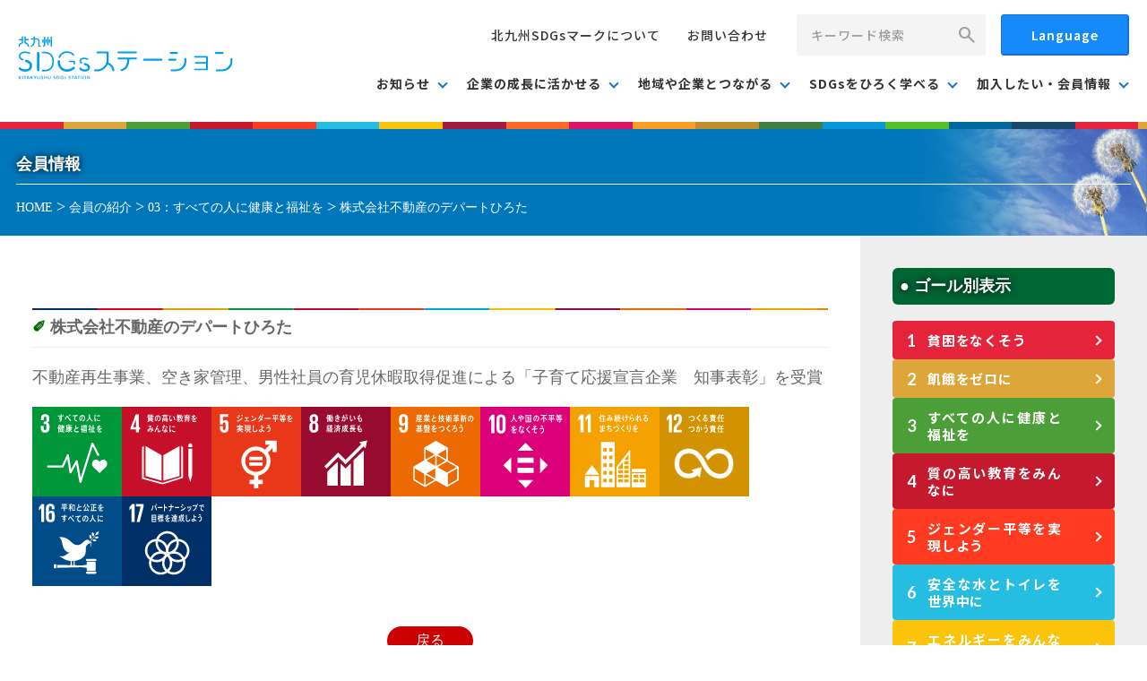

--- FILE ---
content_type: text/html; charset=UTF-8
request_url: https://kitaq-sdgs.com/members/sdgs17/3547.html
body_size: 48276
content:
<!DOCTYPE html>
<html>
	<head>
		<meta charset="UTF-8" >
		<meta http-equiv="Content-Language" content="ja">
		<meta name="viewport" content="width=device-width,user-scalable=yes,maximum-scale=2">
		<meta name="format-detection" content="telephone=no">
		<meta http-equiv="Pragma" content="no-cache">
		<meta http-equiv="cache-control" content="no-cache">
		<meta http-equiv="expires" content="0">
		<meta name="author" content="北九州市企画調整局SDGs推進室">
		<meta name="robots" content="INDEX">

		<script type="text/javascript" src="https://kitaq-sdgs.com/wp/wp-content/themes/linksoftware2021/js/jquery-3.0.0.min.js"></script>
		<script type="text/javascript" src="https://kitaq-sdgs.com/wp/wp-content/themes/linksoftware2021/js/smooth-scroll.js"></script>
		<!--:::::::::::::::::::::::::::::::::::::::::::::::::::::::::::::::::::::::::::::
			JS
		:::::::::::::::::::::::::::::::::::::::::::::::::::::::::::::::::::::::::::::-->
		<script type='text/javascript' src='https://kitaq-sdgs.com/wp/wp-content/themes/linksoftware2021/source/js/dist/main.js'></script>

		<!--:::::::::::::::::::::::::::::::::::::::::::::::::::::::::::::::::::::::::::::
			CSS
		:::::::::::::::::::::::::::::::::::::::::::::::::::::::::::::::::::::::::::::-->
		<!-- CSS -->
		<link rel="stylesheet" href="https://kitaq-sdgs.com/wp/wp-content/themes/linksoftware2021/style.css" media="screen">
		<link rel="stylesheet" href="https://kitaq-sdgs.com/wp/wp-content/themes/linksoftware2021/legacy-css/base.css">
		<link rel="stylesheet" href="https://kitaq-sdgs.com/wp/wp-content/themes/linksoftware2021/legacy-css/breadcrumb.css">
		<link rel="stylesheet" href="https://kitaq-sdgs.com/wp/wp-content/themes/linksoftware2021/legacy-css/iframe-fix.css">
		<link rel="stylesheet" href="https://kitaq-sdgs.com/wp/wp-content/themes/linksoftware2021/legacy-css/marquee.css">
		<link rel="stylesheet" href="https://kitaq-sdgs.com/wp/wp-content/themes/linksoftware2021/legacy-css/navigation.css">
		<link rel="stylesheet" href="https://kitaq-sdgs.com/wp/wp-content/themes/linksoftware2021/legacy-css/pagination.css">
		<link rel="stylesheet" href="https://kitaq-sdgs.com/wp/wp-content/themes/linksoftware2021/legacy-css/wordpress.css">
		<link rel="stylesheet" href="https://kitaq-sdgs.com/wp/wp-content/themes/linksoftware2021/legacy-css/form.css">
		<link rel="stylesheet" href="https://kitaq-sdgs.com/wp/wp-content/themes/linksoftware2021/legacy-css/style.css">

		<!-- 新UI CSS -->
		<link rel="stylesheet" href="https://kitaq-sdgs.com/wp/wp-content/themes/linksoftware2021/style.css" media="screen">
		<link rel="stylesheet" href="https://kitaq-sdgs.com/wp/wp-content/themes/linksoftware2021/source/css/main.css">

		<!-- Google Tag Manager -->
		<script>(function(w,d,s,l,i){w[l]=w[l]||[];w[l].push({'gtm.start':
		new Date().getTime(),event:'gtm.js'});var f=d.getElementsByTagName(s)[0],
		j=d.createElement(s),dl=l!='dataLayer'?'&l='+l:'';j.async=true;j.src=
		'https://www.googletagmanager.com/gtm.js?id='+i+dl;f.parentNode.insertBefore(j,f);
		})(window,document,'script','dataLayer','GTM-PFMSTCG');</script>
		<!-- End Google Tag Manager -->

		<!-- Head -->
		<title>株式会社不動産のデパートひろた | 北九州SDGsステーション</title>

		<!-- All in One SEO 4.7.0 - aioseo.com -->
		<meta name="description" content="不動産再生事業、空き家管理、男性社員の育児休暇取得促進による「子育て応援宣言企業 知事表彰」を受賞" />
		<meta name="robots" content="max-image-preview:large" />
		<meta name="keywords" content="企業,03：すべての人に健康と福祉を,04：質の高い教育をみんなに,05：ジェンダー平等を実現しよう,08：働きがいも経済成長も,09：産業と技術革新の基盤をつくろう,10：人や国の不平等をなくそう,11：住み続けられるまちづくりを,12：つくる責任つかう責任,16：平和と公正をすべての人に,17：パートナーシップで目標を達成しよう,会員の紹介" />
		<link rel="canonical" href="https://kitaq-sdgs.com/members/sdgs17/3547.html" />
		<meta name="generator" content="All in One SEO (AIOSEO) 4.7.0" />
		<meta property="og:locale" content="ja_JP" />
		<meta property="og:site_name" content="北九州SDGsステーション | 北九州市は「SDGs未来都市」及び「自治体SDGsモデル事業」に選定されました。" />
		<meta property="og:type" content="activity" />
		<meta property="og:title" content="株式会社不動産のデパートひろた | 北九州SDGsステーション" />
		<meta property="og:description" content="不動産再生事業、空き家管理、男性社員の育児休暇取得促進による「子育て応援宣言企業 知事表彰」を受賞" />
		<meta property="og:url" content="https://kitaq-sdgs.com/members/sdgs17/3547.html" />
		<meta name="twitter:card" content="summary" />
		<meta name="twitter:title" content="株式会社不動産のデパートひろた | 北九州SDGsステーション" />
		<meta name="twitter:description" content="不動産再生事業、空き家管理、男性社員の育児休暇取得促進による「子育て応援宣言企業 知事表彰」を受賞" />
		<meta name="google" content="nositelinkssearchbox" />
		<script type="application/ld+json" class="aioseo-schema">
			{"@context":"https:\/\/schema.org","@graph":[{"@type":"Article","@id":"https:\/\/kitaq-sdgs.com\/members\/sdgs17\/3547.html#article","name":"\u682a\u5f0f\u4f1a\u793e\u4e0d\u52d5\u7523\u306e\u30c7\u30d1\u30fc\u30c8\u3072\u308d\u305f | \u5317\u4e5d\u5ddeSDGs\u30b9\u30c6\u30fc\u30b7\u30e7\u30f3","headline":"\u682a\u5f0f\u4f1a\u793e\u4e0d\u52d5\u7523\u306e\u30c7\u30d1\u30fc\u30c8\u3072\u308d\u305f","author":{"@id":"https:\/\/kitaq-sdgs.com\/author\/comdia-sdgs#author"},"publisher":{"@id":"https:\/\/kitaq-sdgs.com\/#organization"},"image":{"@type":"ImageObject","url":"https:\/\/kitaq-sdgs.com\/wp\/wp-content\/uploads\/2021\/07\/kitakyushu-SDGs-club-logo.svg","@id":"https:\/\/kitaq-sdgs.com\/#articleImage","width":14,"height":1},"datePublished":"2020-06-04T15:40:03+09:00","dateModified":"2020-06-04T15:40:03+09:00","inLanguage":"ja","mainEntityOfPage":{"@id":"https:\/\/kitaq-sdgs.com\/members\/sdgs17\/3547.html#webpage"},"isPartOf":{"@id":"https:\/\/kitaq-sdgs.com\/members\/sdgs17\/3547.html#webpage"},"articleSection":"03\uff1a\u3059\u3079\u3066\u306e\u4eba\u306b\u5065\u5eb7\u3068\u798f\u7949\u3092, 04\uff1a\u8cea\u306e\u9ad8\u3044\u6559\u80b2\u3092\u307f\u3093\u306a\u306b, 05\uff1a\u30b8\u30a7\u30f3\u30c0\u30fc\u5e73\u7b49\u3092\u5b9f\u73fe\u3057\u3088\u3046, 08\uff1a\u50cd\u304d\u304c\u3044\u3082\u7d4c\u6e08\u6210\u9577\u3082, 09\uff1a\u7523\u696d\u3068\u6280\u8853\u9769\u65b0\u306e\u57fa\u76e4\u3092\u3064\u304f\u308d\u3046, 10\uff1a\u4eba\u3084\u56fd\u306e\u4e0d\u5e73\u7b49\u3092\u306a\u304f\u305d\u3046, 11\uff1a\u4f4f\u307f\u7d9a\u3051\u3089\u308c\u308b\u307e\u3061\u3065\u304f\u308a\u3092, 12\uff1a\u3064\u304f\u308b\u8cac\u4efb\u3064\u304b\u3046\u8cac\u4efb, 16\uff1a\u5e73\u548c\u3068\u516c\u6b63\u3092\u3059\u3079\u3066\u306e\u4eba\u306b, 17\uff1a\u30d1\u30fc\u30c8\u30ca\u30fc\u30b7\u30c3\u30d7\u3067\u76ee\u6a19\u3092\u9054\u6210\u3057\u3088\u3046, \u4f1a\u54e1\u306e\u7d39\u4ecb, \u4f01\u696d"},{"@type":"BreadcrumbList","@id":"https:\/\/kitaq-sdgs.com\/members\/sdgs17\/3547.html#breadcrumblist","itemListElement":[{"@type":"ListItem","@id":"https:\/\/kitaq-sdgs.com\/#listItem","position":1,"name":"\u5bb6","item":"https:\/\/kitaq-sdgs.com\/","nextItem":"https:\/\/kitaq-sdgs.com\/members\/sdgs17\/3547.html#listItem"},{"@type":"ListItem","@id":"https:\/\/kitaq-sdgs.com\/members\/sdgs17\/3547.html#listItem","position":2,"name":"\u682a\u5f0f\u4f1a\u793e\u4e0d\u52d5\u7523\u306e\u30c7\u30d1\u30fc\u30c8\u3072\u308d\u305f","previousItem":"https:\/\/kitaq-sdgs.com\/#listItem"}]},{"@type":"Organization","@id":"https:\/\/kitaq-sdgs.com\/#organization","name":"\u5317\u4e5d\u5ddeSDGs\u30af\u30e9\u30d6","description":"\u5317\u4e5d\u5dde\u5e02\u306f\u300cSDGs\u672a\u6765\u90fd\u5e02\u300d\u53ca\u3073\u300c\u81ea\u6cbb\u4f53SDGs\u30e2\u30c7\u30eb\u4e8b\u696d\u300d\u306b\u9078\u5b9a\u3055\u308c\u307e\u3057\u305f\u3002","url":"https:\/\/kitaq-sdgs.com\/","telephone":"+81935822302","logo":{"@type":"ImageObject","url":"https:\/\/kitaq-sdgs.com\/wp\/wp-content\/uploads\/2021\/07\/kitakyushu-SDGs-club-logo.svg","@id":"https:\/\/kitaq-sdgs.com\/members\/sdgs17\/3547.html\/#organizationLogo","width":14,"height":1},"image":{"@id":"https:\/\/kitaq-sdgs.com\/members\/sdgs17\/3547.html\/#organizationLogo"}},{"@type":"Person","@id":"https:\/\/kitaq-sdgs.com\/author\/comdia-sdgs#author","url":"https:\/\/kitaq-sdgs.com\/author\/comdia-sdgs","name":"\u30b3\u30e0\u30c7\u30a3\u30a2","image":{"@type":"ImageObject","@id":"https:\/\/kitaq-sdgs.com\/members\/sdgs17\/3547.html#authorImage","url":"https:\/\/secure.gravatar.com\/avatar\/d8358de39e3a6462e5435c40d7f8d977?s=96&d=mm&r=g","width":96,"height":96,"caption":"\u30b3\u30e0\u30c7\u30a3\u30a2"}},{"@type":"WebPage","@id":"https:\/\/kitaq-sdgs.com\/members\/sdgs17\/3547.html#webpage","url":"https:\/\/kitaq-sdgs.com\/members\/sdgs17\/3547.html","name":"\u682a\u5f0f\u4f1a\u793e\u4e0d\u52d5\u7523\u306e\u30c7\u30d1\u30fc\u30c8\u3072\u308d\u305f | \u5317\u4e5d\u5ddeSDGs\u30b9\u30c6\u30fc\u30b7\u30e7\u30f3","description":"\u4e0d\u52d5\u7523\u518d\u751f\u4e8b\u696d\u3001\u7a7a\u304d\u5bb6\u7ba1\u7406\u3001\u7537\u6027\u793e\u54e1\u306e\u80b2\u5150\u4f11\u6687\u53d6\u5f97\u4fc3\u9032\u306b\u3088\u308b\u300c\u5b50\u80b2\u3066\u5fdc\u63f4\u5ba3\u8a00\u4f01\u696d \u77e5\u4e8b\u8868\u5f70\u300d\u3092\u53d7\u8cde","inLanguage":"ja","isPartOf":{"@id":"https:\/\/kitaq-sdgs.com\/#website"},"breadcrumb":{"@id":"https:\/\/kitaq-sdgs.com\/members\/sdgs17\/3547.html#breadcrumblist"},"author":{"@id":"https:\/\/kitaq-sdgs.com\/author\/comdia-sdgs#author"},"creator":{"@id":"https:\/\/kitaq-sdgs.com\/author\/comdia-sdgs#author"},"datePublished":"2020-06-04T15:40:03+09:00","dateModified":"2020-06-04T15:40:03+09:00"},{"@type":"WebSite","@id":"https:\/\/kitaq-sdgs.com\/#website","url":"https:\/\/kitaq-sdgs.com\/","name":"\u5317\u4e5d\u5ddeSDGs\u30b9\u30c6\u30fc\u30b7\u30e7\u30f3","description":"\u5317\u4e5d\u5dde\u5e02\u306f\u300cSDGs\u672a\u6765\u90fd\u5e02\u300d\u53ca\u3073\u300c\u81ea\u6cbb\u4f53SDGs\u30e2\u30c7\u30eb\u4e8b\u696d\u300d\u306b\u9078\u5b9a\u3055\u308c\u307e\u3057\u305f\u3002","inLanguage":"ja","publisher":{"@id":"https:\/\/kitaq-sdgs.com\/#organization"}}]}
		</script>
		<!-- All in One SEO -->

<link rel='dns-prefetch' href='//yubinbango.github.io' />
<link rel='dns-prefetch' href='//translate.google.com' />
<link rel="alternate" type="application/rss+xml" title="北九州SDGsステーション &raquo; フィード" href="https://kitaq-sdgs.com/feed" />
<link rel="alternate" type="application/rss+xml" title="北九州SDGsステーション &raquo; コメントフィード" href="https://kitaq-sdgs.com/comments/feed" />
<link rel="alternate" type="application/rss+xml" title="北九州SDGsステーション &raquo; 株式会社不動産のデパートひろた のコメントのフィード" href="https://kitaq-sdgs.com/members/sdgs17/3547.html/feed" />
		<!-- This site uses the Google Analytics by MonsterInsights plugin v9.0.1 - Using Analytics tracking - https://www.monsterinsights.com/ -->
		<!-- Note: MonsterInsights is not currently configured on this site. The site owner needs to authenticate with Google Analytics in the MonsterInsights settings panel. -->
					<!-- No tracking code set -->
				<!-- / Google Analytics by MonsterInsights -->
		<script type="text/javascript">
window._wpemojiSettings = {"baseUrl":"https:\/\/s.w.org\/images\/core\/emoji\/14.0.0\/72x72\/","ext":".png","svgUrl":"https:\/\/s.w.org\/images\/core\/emoji\/14.0.0\/svg\/","svgExt":".svg","source":{"concatemoji":"https:\/\/kitaq-sdgs.com\/wp\/wp-includes\/js\/wp-emoji-release.min.js?ver=6.1.9"}};
/*! This file is auto-generated */
!function(e,a,t){var n,r,o,i=a.createElement("canvas"),p=i.getContext&&i.getContext("2d");function s(e,t){var a=String.fromCharCode,e=(p.clearRect(0,0,i.width,i.height),p.fillText(a.apply(this,e),0,0),i.toDataURL());return p.clearRect(0,0,i.width,i.height),p.fillText(a.apply(this,t),0,0),e===i.toDataURL()}function c(e){var t=a.createElement("script");t.src=e,t.defer=t.type="text/javascript",a.getElementsByTagName("head")[0].appendChild(t)}for(o=Array("flag","emoji"),t.supports={everything:!0,everythingExceptFlag:!0},r=0;r<o.length;r++)t.supports[o[r]]=function(e){if(p&&p.fillText)switch(p.textBaseline="top",p.font="600 32px Arial",e){case"flag":return s([127987,65039,8205,9895,65039],[127987,65039,8203,9895,65039])?!1:!s([55356,56826,55356,56819],[55356,56826,8203,55356,56819])&&!s([55356,57332,56128,56423,56128,56418,56128,56421,56128,56430,56128,56423,56128,56447],[55356,57332,8203,56128,56423,8203,56128,56418,8203,56128,56421,8203,56128,56430,8203,56128,56423,8203,56128,56447]);case"emoji":return!s([129777,127995,8205,129778,127999],[129777,127995,8203,129778,127999])}return!1}(o[r]),t.supports.everything=t.supports.everything&&t.supports[o[r]],"flag"!==o[r]&&(t.supports.everythingExceptFlag=t.supports.everythingExceptFlag&&t.supports[o[r]]);t.supports.everythingExceptFlag=t.supports.everythingExceptFlag&&!t.supports.flag,t.DOMReady=!1,t.readyCallback=function(){t.DOMReady=!0},t.supports.everything||(n=function(){t.readyCallback()},a.addEventListener?(a.addEventListener("DOMContentLoaded",n,!1),e.addEventListener("load",n,!1)):(e.attachEvent("onload",n),a.attachEvent("onreadystatechange",function(){"complete"===a.readyState&&t.readyCallback()})),(e=t.source||{}).concatemoji?c(e.concatemoji):e.wpemoji&&e.twemoji&&(c(e.twemoji),c(e.wpemoji)))}(window,document,window._wpemojiSettings);
</script>
<style type="text/css">
img.wp-smiley,
img.emoji {
	display: inline !important;
	border: none !important;
	box-shadow: none !important;
	height: 1em !important;
	width: 1em !important;
	margin: 0 0.07em !important;
	vertical-align: -0.1em !important;
	background: none !important;
	padding: 0 !important;
}
</style>
	<link rel='stylesheet' id='wp-block-library-css' href='https://kitaq-sdgs.com/wp/wp-includes/css/dist/block-library/style.min.css?ver=6.1.9' type='text/css' media='all' />
<style id='wp-block-library-theme-inline-css' type='text/css'>
.wp-block-audio figcaption{color:#555;font-size:13px;text-align:center}.is-dark-theme .wp-block-audio figcaption{color:hsla(0,0%,100%,.65)}.wp-block-audio{margin:0 0 1em}.wp-block-code{border:1px solid #ccc;border-radius:4px;font-family:Menlo,Consolas,monaco,monospace;padding:.8em 1em}.wp-block-embed figcaption{color:#555;font-size:13px;text-align:center}.is-dark-theme .wp-block-embed figcaption{color:hsla(0,0%,100%,.65)}.wp-block-embed{margin:0 0 1em}.blocks-gallery-caption{color:#555;font-size:13px;text-align:center}.is-dark-theme .blocks-gallery-caption{color:hsla(0,0%,100%,.65)}.wp-block-image figcaption{color:#555;font-size:13px;text-align:center}.is-dark-theme .wp-block-image figcaption{color:hsla(0,0%,100%,.65)}.wp-block-image{margin:0 0 1em}.wp-block-pullquote{border-top:4px solid;border-bottom:4px solid;margin-bottom:1.75em;color:currentColor}.wp-block-pullquote__citation,.wp-block-pullquote cite,.wp-block-pullquote footer{color:currentColor;text-transform:uppercase;font-size:.8125em;font-style:normal}.wp-block-quote{border-left:.25em solid;margin:0 0 1.75em;padding-left:1em}.wp-block-quote cite,.wp-block-quote footer{color:currentColor;font-size:.8125em;position:relative;font-style:normal}.wp-block-quote.has-text-align-right{border-left:none;border-right:.25em solid;padding-left:0;padding-right:1em}.wp-block-quote.has-text-align-center{border:none;padding-left:0}.wp-block-quote.is-large,.wp-block-quote.is-style-large,.wp-block-quote.is-style-plain{border:none}.wp-block-search .wp-block-search__label{font-weight:700}.wp-block-search__button{border:1px solid #ccc;padding:.375em .625em}:where(.wp-block-group.has-background){padding:1.25em 2.375em}.wp-block-separator.has-css-opacity{opacity:.4}.wp-block-separator{border:none;border-bottom:2px solid;margin-left:auto;margin-right:auto}.wp-block-separator.has-alpha-channel-opacity{opacity:1}.wp-block-separator:not(.is-style-wide):not(.is-style-dots){width:100px}.wp-block-separator.has-background:not(.is-style-dots){border-bottom:none;height:1px}.wp-block-separator.has-background:not(.is-style-wide):not(.is-style-dots){height:2px}.wp-block-table{margin:"0 0 1em 0"}.wp-block-table thead{border-bottom:3px solid}.wp-block-table tfoot{border-top:3px solid}.wp-block-table td,.wp-block-table th{word-break:normal}.wp-block-table figcaption{color:#555;font-size:13px;text-align:center}.is-dark-theme .wp-block-table figcaption{color:hsla(0,0%,100%,.65)}.wp-block-video figcaption{color:#555;font-size:13px;text-align:center}.is-dark-theme .wp-block-video figcaption{color:hsla(0,0%,100%,.65)}.wp-block-video{margin:0 0 1em}.wp-block-template-part.has-background{padding:1.25em 2.375em;margin-top:0;margin-bottom:0}
</style>
<style id='pdfemb-pdf-embedder-viewer-style-inline-css' type='text/css'>
.wp-block-pdfemb-pdf-embedder-viewer{max-width:none}

</style>
<link rel='stylesheet' id='classic-theme-styles-css' href='https://kitaq-sdgs.com/wp/wp-includes/css/classic-themes.min.css?ver=1' type='text/css' media='all' />
<style id='global-styles-inline-css' type='text/css'>
body{--wp--preset--color--black: #000000;--wp--preset--color--cyan-bluish-gray: #abb8c3;--wp--preset--color--white: #ffffff;--wp--preset--color--pale-pink: #f78da7;--wp--preset--color--vivid-red: #cf2e2e;--wp--preset--color--luminous-vivid-orange: #ff6900;--wp--preset--color--luminous-vivid-amber: #fcb900;--wp--preset--color--light-green-cyan: #7bdcb5;--wp--preset--color--vivid-green-cyan: #00d084;--wp--preset--color--pale-cyan-blue: #8ed1fc;--wp--preset--color--vivid-cyan-blue: #0693e3;--wp--preset--color--vivid-purple: #9b51e0;--wp--preset--gradient--vivid-cyan-blue-to-vivid-purple: linear-gradient(135deg,rgba(6,147,227,1) 0%,rgb(155,81,224) 100%);--wp--preset--gradient--light-green-cyan-to-vivid-green-cyan: linear-gradient(135deg,rgb(122,220,180) 0%,rgb(0,208,130) 100%);--wp--preset--gradient--luminous-vivid-amber-to-luminous-vivid-orange: linear-gradient(135deg,rgba(252,185,0,1) 0%,rgba(255,105,0,1) 100%);--wp--preset--gradient--luminous-vivid-orange-to-vivid-red: linear-gradient(135deg,rgba(255,105,0,1) 0%,rgb(207,46,46) 100%);--wp--preset--gradient--very-light-gray-to-cyan-bluish-gray: linear-gradient(135deg,rgb(238,238,238) 0%,rgb(169,184,195) 100%);--wp--preset--gradient--cool-to-warm-spectrum: linear-gradient(135deg,rgb(74,234,220) 0%,rgb(151,120,209) 20%,rgb(207,42,186) 40%,rgb(238,44,130) 60%,rgb(251,105,98) 80%,rgb(254,248,76) 100%);--wp--preset--gradient--blush-light-purple: linear-gradient(135deg,rgb(255,206,236) 0%,rgb(152,150,240) 100%);--wp--preset--gradient--blush-bordeaux: linear-gradient(135deg,rgb(254,205,165) 0%,rgb(254,45,45) 50%,rgb(107,0,62) 100%);--wp--preset--gradient--luminous-dusk: linear-gradient(135deg,rgb(255,203,112) 0%,rgb(199,81,192) 50%,rgb(65,88,208) 100%);--wp--preset--gradient--pale-ocean: linear-gradient(135deg,rgb(255,245,203) 0%,rgb(182,227,212) 50%,rgb(51,167,181) 100%);--wp--preset--gradient--electric-grass: linear-gradient(135deg,rgb(202,248,128) 0%,rgb(113,206,126) 100%);--wp--preset--gradient--midnight: linear-gradient(135deg,rgb(2,3,129) 0%,rgb(40,116,252) 100%);--wp--preset--duotone--dark-grayscale: url('#wp-duotone-dark-grayscale');--wp--preset--duotone--grayscale: url('#wp-duotone-grayscale');--wp--preset--duotone--purple-yellow: url('#wp-duotone-purple-yellow');--wp--preset--duotone--blue-red: url('#wp-duotone-blue-red');--wp--preset--duotone--midnight: url('#wp-duotone-midnight');--wp--preset--duotone--magenta-yellow: url('#wp-duotone-magenta-yellow');--wp--preset--duotone--purple-green: url('#wp-duotone-purple-green');--wp--preset--duotone--blue-orange: url('#wp-duotone-blue-orange');--wp--preset--font-size--small: 13px;--wp--preset--font-size--medium: 20px;--wp--preset--font-size--large: 36px;--wp--preset--font-size--x-large: 42px;--wp--preset--spacing--20: 0.44rem;--wp--preset--spacing--30: 0.67rem;--wp--preset--spacing--40: 1rem;--wp--preset--spacing--50: 1.5rem;--wp--preset--spacing--60: 2.25rem;--wp--preset--spacing--70: 3.38rem;--wp--preset--spacing--80: 5.06rem;}:where(.is-layout-flex){gap: 0.5em;}body .is-layout-flow > .alignleft{float: left;margin-inline-start: 0;margin-inline-end: 2em;}body .is-layout-flow > .alignright{float: right;margin-inline-start: 2em;margin-inline-end: 0;}body .is-layout-flow > .aligncenter{margin-left: auto !important;margin-right: auto !important;}body .is-layout-constrained > .alignleft{float: left;margin-inline-start: 0;margin-inline-end: 2em;}body .is-layout-constrained > .alignright{float: right;margin-inline-start: 2em;margin-inline-end: 0;}body .is-layout-constrained > .aligncenter{margin-left: auto !important;margin-right: auto !important;}body .is-layout-constrained > :where(:not(.alignleft):not(.alignright):not(.alignfull)){max-width: var(--wp--style--global--content-size);margin-left: auto !important;margin-right: auto !important;}body .is-layout-constrained > .alignwide{max-width: var(--wp--style--global--wide-size);}body .is-layout-flex{display: flex;}body .is-layout-flex{flex-wrap: wrap;align-items: center;}body .is-layout-flex > *{margin: 0;}:where(.wp-block-columns.is-layout-flex){gap: 2em;}.has-black-color{color: var(--wp--preset--color--black) !important;}.has-cyan-bluish-gray-color{color: var(--wp--preset--color--cyan-bluish-gray) !important;}.has-white-color{color: var(--wp--preset--color--white) !important;}.has-pale-pink-color{color: var(--wp--preset--color--pale-pink) !important;}.has-vivid-red-color{color: var(--wp--preset--color--vivid-red) !important;}.has-luminous-vivid-orange-color{color: var(--wp--preset--color--luminous-vivid-orange) !important;}.has-luminous-vivid-amber-color{color: var(--wp--preset--color--luminous-vivid-amber) !important;}.has-light-green-cyan-color{color: var(--wp--preset--color--light-green-cyan) !important;}.has-vivid-green-cyan-color{color: var(--wp--preset--color--vivid-green-cyan) !important;}.has-pale-cyan-blue-color{color: var(--wp--preset--color--pale-cyan-blue) !important;}.has-vivid-cyan-blue-color{color: var(--wp--preset--color--vivid-cyan-blue) !important;}.has-vivid-purple-color{color: var(--wp--preset--color--vivid-purple) !important;}.has-black-background-color{background-color: var(--wp--preset--color--black) !important;}.has-cyan-bluish-gray-background-color{background-color: var(--wp--preset--color--cyan-bluish-gray) !important;}.has-white-background-color{background-color: var(--wp--preset--color--white) !important;}.has-pale-pink-background-color{background-color: var(--wp--preset--color--pale-pink) !important;}.has-vivid-red-background-color{background-color: var(--wp--preset--color--vivid-red) !important;}.has-luminous-vivid-orange-background-color{background-color: var(--wp--preset--color--luminous-vivid-orange) !important;}.has-luminous-vivid-amber-background-color{background-color: var(--wp--preset--color--luminous-vivid-amber) !important;}.has-light-green-cyan-background-color{background-color: var(--wp--preset--color--light-green-cyan) !important;}.has-vivid-green-cyan-background-color{background-color: var(--wp--preset--color--vivid-green-cyan) !important;}.has-pale-cyan-blue-background-color{background-color: var(--wp--preset--color--pale-cyan-blue) !important;}.has-vivid-cyan-blue-background-color{background-color: var(--wp--preset--color--vivid-cyan-blue) !important;}.has-vivid-purple-background-color{background-color: var(--wp--preset--color--vivid-purple) !important;}.has-black-border-color{border-color: var(--wp--preset--color--black) !important;}.has-cyan-bluish-gray-border-color{border-color: var(--wp--preset--color--cyan-bluish-gray) !important;}.has-white-border-color{border-color: var(--wp--preset--color--white) !important;}.has-pale-pink-border-color{border-color: var(--wp--preset--color--pale-pink) !important;}.has-vivid-red-border-color{border-color: var(--wp--preset--color--vivid-red) !important;}.has-luminous-vivid-orange-border-color{border-color: var(--wp--preset--color--luminous-vivid-orange) !important;}.has-luminous-vivid-amber-border-color{border-color: var(--wp--preset--color--luminous-vivid-amber) !important;}.has-light-green-cyan-border-color{border-color: var(--wp--preset--color--light-green-cyan) !important;}.has-vivid-green-cyan-border-color{border-color: var(--wp--preset--color--vivid-green-cyan) !important;}.has-pale-cyan-blue-border-color{border-color: var(--wp--preset--color--pale-cyan-blue) !important;}.has-vivid-cyan-blue-border-color{border-color: var(--wp--preset--color--vivid-cyan-blue) !important;}.has-vivid-purple-border-color{border-color: var(--wp--preset--color--vivid-purple) !important;}.has-vivid-cyan-blue-to-vivid-purple-gradient-background{background: var(--wp--preset--gradient--vivid-cyan-blue-to-vivid-purple) !important;}.has-light-green-cyan-to-vivid-green-cyan-gradient-background{background: var(--wp--preset--gradient--light-green-cyan-to-vivid-green-cyan) !important;}.has-luminous-vivid-amber-to-luminous-vivid-orange-gradient-background{background: var(--wp--preset--gradient--luminous-vivid-amber-to-luminous-vivid-orange) !important;}.has-luminous-vivid-orange-to-vivid-red-gradient-background{background: var(--wp--preset--gradient--luminous-vivid-orange-to-vivid-red) !important;}.has-very-light-gray-to-cyan-bluish-gray-gradient-background{background: var(--wp--preset--gradient--very-light-gray-to-cyan-bluish-gray) !important;}.has-cool-to-warm-spectrum-gradient-background{background: var(--wp--preset--gradient--cool-to-warm-spectrum) !important;}.has-blush-light-purple-gradient-background{background: var(--wp--preset--gradient--blush-light-purple) !important;}.has-blush-bordeaux-gradient-background{background: var(--wp--preset--gradient--blush-bordeaux) !important;}.has-luminous-dusk-gradient-background{background: var(--wp--preset--gradient--luminous-dusk) !important;}.has-pale-ocean-gradient-background{background: var(--wp--preset--gradient--pale-ocean) !important;}.has-electric-grass-gradient-background{background: var(--wp--preset--gradient--electric-grass) !important;}.has-midnight-gradient-background{background: var(--wp--preset--gradient--midnight) !important;}.has-small-font-size{font-size: var(--wp--preset--font-size--small) !important;}.has-medium-font-size{font-size: var(--wp--preset--font-size--medium) !important;}.has-large-font-size{font-size: var(--wp--preset--font-size--large) !important;}.has-x-large-font-size{font-size: var(--wp--preset--font-size--x-large) !important;}
.wp-block-navigation a:where(:not(.wp-element-button)){color: inherit;}
:where(.wp-block-columns.is-layout-flex){gap: 2em;}
.wp-block-pullquote{font-size: 1.5em;line-height: 1.6;}
</style>
<link rel='stylesheet' id='contact-form-7-css' href='https://kitaq-sdgs.com/wp/wp-content/plugins/contact-form-7/includes/css/styles.css?ver=5.6.3' type='text/css' media='all' />
<link rel='stylesheet' id='easy-swipebox-css' href='https://kitaq-sdgs.com/wp/wp-content/plugins/easy-swipebox/public/css/swipebox.min.css?ver=1.1.2' type='text/css' media='all' />
<link rel='stylesheet' id='google-language-translator-css' href='https://kitaq-sdgs.com/wp/wp-content/plugins/google-language-translator/css/style.css?ver=6.0.20' type='text/css' media='' />
<link rel='stylesheet' id='glt-toolbar-styles-css' href='https://kitaq-sdgs.com/wp/wp-content/plugins/google-language-translator/css/toolbar.css?ver=6.0.20' type='text/css' media='' />
<script type='text/javascript' src='https://kitaq-sdgs.com/wp/wp-includes/js/jquery/jquery.min.js?ver=3.6.1' id='jquery-core-js'></script>
<script type='text/javascript' src='https://kitaq-sdgs.com/wp/wp-includes/js/jquery/jquery-migrate.min.js?ver=3.3.2' id='jquery-migrate-js'></script>
<link rel="https://api.w.org/" href="https://kitaq-sdgs.com/wp-json/" /><link rel="alternate" type="application/json" href="https://kitaq-sdgs.com/wp-json/wp/v2/posts/3547" /><link rel="EditURI" type="application/rsd+xml" title="RSD" href="https://kitaq-sdgs.com/wp/xmlrpc.php?rsd" />
<link rel="wlwmanifest" type="application/wlwmanifest+xml" href="https://kitaq-sdgs.com/wp/wp-includes/wlwmanifest.xml" />
<meta name="generator" content="WordPress 6.1.9" />
<link rel='shortlink' href='https://kitaq-sdgs.com/?p=3547' />
<link rel="alternate" type="application/json+oembed" href="https://kitaq-sdgs.com/wp-json/oembed/1.0/embed?url=https%3A%2F%2Fkitaq-sdgs.com%2Fmembers%2Fsdgs17%2F3547.html" />
<link rel="alternate" type="text/xml+oembed" href="https://kitaq-sdgs.com/wp-json/oembed/1.0/embed?url=https%3A%2F%2Fkitaq-sdgs.com%2Fmembers%2Fsdgs17%2F3547.html&#038;format=xml" />
<style>#google_language_translator{width:auto!important;}div.skiptranslate.goog-te-gadget{display:inline!important;}.goog-tooltip{display: none!important;}.goog-tooltip:hover{display: none!important;}.goog-text-highlight{background-color:transparent!important;border:none!important;box-shadow:none!important;}#google_language_translator select.goog-te-combo{color:#32373c;}#flags{display:none;}#google_language_translator{color:transparent;}body{top:0px!important;}#goog-gt-{display:none!important;}font font{background-color:transparent!important;box-shadow:none!important;position:initial!important;}#glt-translate-trigger{bottom:auto;top:0;}.tool-container.tool-top{top:50px!important;bottom:auto!important;}.tool-container.tool-top .arrow{border-color:transparent transparent #d0cbcb; top:-14px;}#glt-translate-trigger > span{color:#ffffff;}#glt-translate-trigger{background:#05b4ff;}</style><link rel="icon" href="https://kitaq-sdgs.com/wp/wp-content/uploads/2022/01/cropped-KitakyushuSDGg_main_E_RGB-32x32.png" sizes="32x32" />
<link rel="icon" href="https://kitaq-sdgs.com/wp/wp-content/uploads/2022/01/cropped-KitakyushuSDGg_main_E_RGB-192x192.png" sizes="192x192" />
<link rel="apple-touch-icon" href="https://kitaq-sdgs.com/wp/wp-content/uploads/2022/01/cropped-KitakyushuSDGg_main_E_RGB-180x180.png" />
<meta name="msapplication-TileImage" content="https://kitaq-sdgs.com/wp/wp-content/uploads/2022/01/cropped-KitakyushuSDGg_main_E_RGB-270x270.png" />
		<style type="text/css" id="wp-custom-css">
			.css-new-interface .p-top-first-view._version2 .first-view-body._images .image-wrap .img-list._single .img img {
    width: 100%;
    height: 300px;
    object-fit: cover;
}
.css-new-interface .p-top-first-view._version2 .first-view-body._images .image-wrap .img-list._double .img img {
    width: 100%;
    height: 300px;
    object-fit: cover;
}


/* .css-new-interface .p-top-about .list-access .item:first-of-type {
    border-right: 0px solid #9fecff!important;
}

.css-new-interface .p-top-about .list-access .item {
    max-width: 100%!important;
}

.list-access .item:nth-child(2){
display:none;
} */

.address-caution{
font-size:12px!important;
}

.address-title{
	padding-top:20px;
}

@media only screen and (max-width: 1150px){
.css-new-interface .p-top-about .list-access {
    border-top: 0px solid #9fecff!important;
    padding-top: 0px!important;
}
	.css-new-interface .p-top-first-view._version2 .first-view-body._images .image-wrap .img-list._single .img img {
    width: 100%;
    height: 150px;
    object-fit: cover;
}
.css-new-interface .p-top-first-view._version2 .first-view-body._images .image-wrap .img-list._double .img img {
    width: 100%;
    height: 150px;
    object-fit: cover;
}
}


@media only screen and (min-width: 1150px){
	.css-new-interface .p-top-about .list-access .item:first-of-type {
    border-right: 0px solid #9fecff!important;
}
}		</style>
			</head>
	<!-- 旧UI header　-> 新UI header へ変更 -->
	<!-- <body> -->
		<!-- <main>
			<div class="css-legacy-interface">
				<header class="_legacy">
					<div class="marquee"><p class="site-summary"><strong></strong></p></div>
					<ul class="headerset">
						<li class="left"><a href=""><img src="/img/kitakyushu-SDGs-club-logo.svg" width="300" height="21" alt="北九州SDGsクラブ"></a></li>
						<li class="center hide-mobile search"></li>
						<li class="right hide-mobile"><a href="https://reg34.smp.ne.jp/regist/switch/00002G0002gHCJJVfC/SDGsQForm" target="_brank"><span>お問合せ</span></a></li>
					</ul>
				</header>
				<div id="GlobalNavigation">
					<input type="radio" name="open" id="navigation">
					<nav>
						<div class="navlogo hide-pc"><img src="/img/kitakyushu-SDGs-club-logo.svg" width="300" height="21" alt="北九州SDGsクラブ"></div>
						<label class="close" for="close">閉じる</label>
											</nav>
				</div>
				<ul class="smart-menu hide-pc">
					<li><label class="toggle" for="navigation"><img src="/img/i-menu.svg" width="40" height="40" alt="*">MENU</label></li>
					<li><label class="searchtoggle" for="searchbox"><img src="/img/i-search.svg" width="40" height="40" alt="*">検索</label></li>
					<li><a href=""><img src="/img/i-home.svg" width="40" height="40" alt="*">HOME</a></li>
					<li><a href="https://reg34.smp.ne.jp/regist/switch/00002G0002gHCJJVfC/SDGsQForm" target="_brank"><img src="/img/i-mail.svg" width="40" height="40" alt="*">お問合せ</a></li>
					<li><a href="tel:0935822302"><img src="/img/i-tel.svg" width="40" height="40" alt="093-582-2302">電話</a></li>
					<li class="scrollable"><a href="#"><img src="/img/i-up.svg" width="40" height="40" alt="*">上へ</a></li>
				</ul>

				<input type="radio" name="open" id="searchbox">
				<div class="searchbox">
					<div class="navlogo hide-pc"><img src="/img/kitakyushu-SDGs-club-logo.svg" width="300" height="21" alt="北九州SDGsクラブ"></div>
					<label class="close" for="close">閉じる</label>
					<div class="search"></div>
				</div>
				<input type="radio" name="open" id="close">
			</div> -->

			<body class="p-global-new-ui">
			<!-- Google Tag Manager (noscript) -->
			<noscript><iframe src="https://www.googletagmanager.com/ns.html?id=GTM-PFMSTCG"
			height="0" width="0" style="display:none;visibility:hidden"></iframe></noscript>
			<!-- End Google Tag Manager (noscript) -->
				<div id="home"></div>
				<div class="root-wrap">
					<div class="css-new-interface">
					<!-- Header -->
					<header class="l-header">

	<!-- Logo -->
			<a href="https://kitaq-sdgs.com" class="logo">
			<svg width="270" height="55" viewBox="0 0 270 55" fill="none" xmlns="http://www.w3.org/2000/svg">
<g clip-path="url(#clip0_29_1706)">
<path d="M13.101 13.8677C12.7166 13.8677 12.4036 13.584 12.3651 13.2075C12.2773 12.2854 11.9093 11.5052 11.2448 10.8231C10.5803 10.152 9.79501 9.76463 8.90535 9.67187C8.52642 9.63368 8.24085 9.31722 8.24085 8.94074V1.23659C8.24085 0.832828 8.57036 0.5 8.98223 0.5H9.14699C9.55337 0.5 9.88837 0.827372 9.88837 1.23659V3.74098C9.88837 3.89921 10.0147 4.0247 10.1739 4.0247H12.9802C13.3866 4.0247 13.7216 4.35208 13.7216 4.76129C13.7216 5.21961 13.3921 5.54698 12.9802 5.54698H10.1739C10.0147 5.54698 9.88837 5.67248 9.88837 5.83071V8.09503C9.88837 8.22052 9.97074 8.3351 10.1025 8.36784C11.1789 8.67339 12.096 9.28994 12.8209 10.1957C13.4964 11.0414 13.8863 12.0017 13.9907 13.0547C14.0126 13.262 13.9412 13.4694 13.8039 13.6222C13.6667 13.7749 13.4635 13.8622 13.2548 13.8622H13.1065L13.101 13.8677ZM1.3268 13.8677C1.11812 13.8677 0.920417 13.7804 0.777633 13.6276C0.634849 13.4748 0.568948 13.2675 0.585424 13.0602C0.689766 12.0017 1.09066 11.0414 1.77163 10.2011C2.48555 9.29539 3.39168 8.67884 4.47355 8.3733C4.59986 8.3351 4.68772 8.22598 4.68772 8.10049V5.83616C4.68772 5.67793 4.56142 5.55244 4.40216 5.55244H1.58491C1.17853 5.55244 0.843534 5.22507 0.843534 4.81585C0.843534 4.35753 1.17304 4.03016 1.58491 4.03016H4.40216C4.56142 4.03016 4.68772 3.90467 4.68772 3.74644V1.23659C4.68772 0.832828 5.01723 0.5 5.4291 0.5H5.59386C6.00024 0.5 6.33523 0.827372 6.33523 1.23659V8.94074C6.33523 9.31722 6.04967 9.63368 5.67074 9.67187C4.78108 9.76463 3.99577 10.152 3.33127 10.8231C2.66678 11.5106 2.29883 12.2908 2.21097 13.2075C2.17253 13.584 1.8595 13.8677 1.47508 13.8677H1.3268V13.8677Z" fill="#009FE8"/>
<path d="M27.4124 13.8677C26.9126 13.8677 26.4843 13.7149 26.0944 13.4094C26.0724 13.393 26.0504 13.3712 26.0285 13.3493C25.677 13.0056 25.4958 12.5746 25.4958 12.0781V6.81828C25.4958 5.99985 25.2431 5.39967 24.7324 4.985C24.3425 4.6849 23.9032 4.53759 23.3979 4.53759H21.6571C21.5033 4.53759 21.3825 4.66308 21.3825 4.8104V5.04501C21.3825 7.26569 21.064 9.0335 20.4159 10.4521C19.6581 12.1053 18.4829 13.1966 16.9287 13.6876C16.8573 13.7095 16.7859 13.7204 16.709 13.7204C16.5168 13.7204 16.3356 13.644 16.1983 13.5076C16.061 13.3712 15.9786 13.1857 15.9786 12.9892C15.9786 12.6237 16.1818 12.3454 16.4784 12.2527C17.6261 11.898 18.4938 10.9541 19.054 9.44817C19.5153 8.23143 19.7514 6.74735 19.7514 5.03956V4.80494C19.7514 4.65217 19.6251 4.53213 19.4769 4.53213H16.709C16.3081 4.53213 15.9786 4.20476 15.9786 3.80646C15.9786 3.35359 16.3081 3.03168 16.709 3.03168H19.4769C19.6306 3.03168 19.7514 2.90618 19.7514 2.75887V1.22567C19.7514 0.827372 20.0809 0.5 20.4818 0.5H20.6466C21.0475 0.5 21.377 0.827372 21.377 1.22567V2.75887C21.377 2.91164 21.5033 3.03168 21.6516 3.03168H23.3924C24.4359 3.03168 25.3255 3.39179 26.0449 4.10655C26.7479 4.83222 27.0993 5.74341 27.0993 6.81282V12.0726C27.0993 12.1544 27.1213 12.209 27.1872 12.2745C27.2476 12.3345 27.3135 12.3618 27.4014 12.3618H28.1812C28.5821 12.3618 28.9116 12.6891 28.9116 13.0875C28.9116 13.5403 28.5821 13.8622 28.1812 13.8622H27.4014L27.4124 13.8677Z" fill="#009FE8"/>
<path d="M41.8775 13.8677C41.4766 13.8677 41.1471 13.5404 41.1471 13.1421V1.75497C41.1471 1.35667 41.4766 1.0293 41.8775 1.0293H41.9709C42.3718 1.0293 42.7013 1.35667 42.7013 1.75497V13.1421C42.7013 13.5404 42.3718 13.8677 41.9709 13.8677H41.8775ZM32.0858 13.8132C31.6794 13.8132 31.3499 13.4858 31.3499 13.0875V13.0275C31.3499 12.7001 31.5696 12.4164 31.9046 12.3236C32.0968 12.2691 32.2615 12.1654 32.4153 12.0072C32.624 11.7671 32.7283 11.467 32.7283 11.1124V1.75497C32.7283 1.35667 33.0578 1.0293 33.4587 1.0293H33.5521C33.953 1.0293 34.2825 1.35667 34.2825 1.75497V11.1069C34.2825 11.8599 34.0299 12.5146 33.5246 13.0602C33.1622 13.4422 32.7448 13.6822 32.2505 13.7968C32.1956 13.8077 32.1407 13.8132 32.0858 13.8132V13.8132ZM37.6709 11.9853C37.27 11.9853 36.9405 11.658 36.9405 11.2597V1.75497C36.9405 1.35667 37.27 1.0293 37.6709 1.0293H37.7642C38.1651 1.0293 38.4946 1.35667 38.4946 1.75497V11.2597C38.4946 11.658 38.1651 11.9853 37.7642 11.9853H37.6709ZM39.7742 8.74436C39.3733 8.74436 39.0438 8.41699 39.0438 8.01869V4.9905C39.0438 4.59219 39.3733 4.26482 39.7742 4.26482H39.8675C40.2684 4.26482 40.5979 4.59219 40.5979 4.9905V8.01869C40.5979 8.41699 40.2684 8.74436 39.8675 8.74436H39.7742V8.74436ZM35.5675 8.74436C35.1666 8.74436 34.8371 8.41699 34.8371 8.01869V4.9905C34.8371 4.59219 35.1666 4.26482 35.5675 4.26482H35.6609C36.0618 4.26482 36.3913 4.59219 36.3913 4.9905V8.01869C36.3913 8.41699 36.0618 8.74436 35.6609 8.74436H35.5675V8.74436ZM31.3609 8.74436C30.96 8.74436 30.6305 8.41699 30.6305 8.01869V4.9905C30.6305 4.59219 30.96 4.26482 31.3609 4.26482H31.4652C31.8661 4.26482 32.1956 4.59219 32.1956 4.9905V8.01869C32.1956 8.41699 31.8661 8.74436 31.4652 8.74436H31.3609V8.74436Z" fill="#009FE8"/>
<path d="M98.7112 21.0428V20.5572C98.7112 20.0552 99.1231 19.646 99.6283 19.646H113.05C113.555 19.646 113.967 20.0552 113.967 20.5572V29.7891C113.967 30.793 113.846 31.797 113.643 32.8227C113.561 33.2374 113.786 33.6575 114.176 33.8267C116.12 34.6396 117.723 35.9218 119.014 37.6896C120.233 39.3756 120.947 41.2907 121.117 43.3695C121.161 43.8933 120.733 44.3408 120.2 44.3408H119.497C119.014 44.3408 118.624 43.9697 118.586 43.495C118.448 41.8691 117.91 40.4068 116.971 39.0592C116.032 37.7115 114.901 36.7675 113.506 36.1128C113.072 35.9109 112.545 36.091 112.325 36.5166C111.188 38.699 109.623 40.4832 107.646 41.8527C105.263 43.495 102.539 44.3462 99.513 44.3462H96.6079C96.1026 44.3462 95.6907 43.937 95.6907 43.435V42.9167C95.6907 42.4147 96.1026 42.0055 96.6079 42.0055H99.513C102.874 42.0055 105.719 40.7615 108.042 38.268C110.304 35.8673 111.435 33.041 111.435 29.7945V22.8706C111.435 22.3686 111.024 21.9594 110.518 21.9594H99.6338C99.1285 21.9594 98.7167 21.5502 98.7167 21.0482L98.7112 21.0428Z" fill="#009FE8"/>
<path d="M149.345 20.5572V21.0428C149.345 21.5448 148.933 21.954 148.428 21.954H126.049C125.544 21.954 125.132 21.5448 125.132 21.0428V20.5572C125.132 20.0552 125.544 19.646 126.049 19.646H148.428C148.933 19.646 149.345 20.0552 149.345 20.5572ZM139.773 30.4002C139.773 33.7121 139.103 36.5384 137.691 38.8136C136.033 41.5308 133.479 43.3041 130.047 44.1389C129.47 44.2807 128.921 43.8388 128.921 43.2495V42.7748C128.921 42.3711 129.19 42.011 129.58 41.9018C132.304 41.1489 134.347 39.5611 135.676 37.1113C136.714 35.1689 137.235 32.9209 137.235 30.4002V30.3401C137.235 29.8382 136.824 29.429 136.318 29.429H126.043C125.538 29.429 125.126 29.0197 125.126 28.5178V28.0322C125.126 27.5302 125.538 27.121 126.043 27.121H148.422C148.927 27.121 149.339 27.5302 149.339 28.0322V28.5178C149.339 29.0197 148.927 29.429 148.422 29.429H140.684C140.179 29.429 139.767 29.8382 139.767 30.3401V30.4002H139.773Z" fill="#009FE8"/>
<path d="M181.356 29.6417V30.1273C181.356 30.6292 180.944 31.0384 180.439 31.0384H158.06C157.555 31.0384 157.143 30.6292 157.143 30.1273V29.6417C157.143 29.1397 157.555 28.7305 158.06 28.7305H180.439C180.944 28.7305 181.356 29.1397 181.356 29.6417Z" fill="#009FE8"/>
<path d="M198.858 29.6416V30.1272C198.858 30.6291 198.446 31.0383 197.941 31.0383H189.593C189.088 31.0383 188.676 30.6291 188.676 30.1272V29.6416C188.676 29.1396 189.088 28.7304 189.593 28.7304H197.941C198.446 28.7304 198.858 29.1396 198.858 29.6416ZM200.785 21.1954V21.681C200.785 22.1829 200.374 22.5922 199.868 22.5922H191.521C191.016 22.5922 190.604 22.1829 190.604 21.681V21.1954C190.604 20.6934 191.016 20.2842 191.521 20.2842H199.868C200.374 20.2842 200.785 20.6934 200.785 21.1954ZM210.692 27.8792C211.198 27.8792 211.61 28.2884 211.61 28.7904V30.4C211.61 34.5903 210.418 37.9623 208.002 40.4558C205.492 43.0093 202.038 44.286 197.606 44.286H192.773C192.268 44.286 191.856 43.8768 191.856 43.3748V42.9165C191.856 42.4145 192.268 42.0053 192.773 42.0053H197.606C201.274 42.0053 204.146 40.9141 206.195 38.6934C208.122 36.5982 209.067 33.8319 209.067 30.4V28.7904C209.067 28.2884 209.479 27.8792 209.984 27.8792H210.687H210.692Z" fill="#009FE8"/>
<path d="M237.475 43.0639H222.005C221.5 43.0639 221.088 42.6546 221.088 42.1527V42.1199C221.088 41.618 221.5 41.2087 222.005 41.2087H235.46C235.965 41.2087 236.377 40.7995 236.377 40.2976V35.6816C236.377 35.1796 235.965 34.7704 235.46 34.7704H223.016C222.511 34.7704 222.099 34.3612 222.099 33.8592C222.099 33.3573 222.511 32.9481 223.016 32.9481H235.46C235.965 32.9481 236.377 32.5388 236.377 32.0369V28.0866C236.377 27.5846 235.965 27.1754 235.46 27.1754H222.005C221.5 27.1754 221.088 26.7662 221.088 26.2642C221.088 25.7622 221.5 25.353 222.005 25.353H237.475C237.981 25.353 238.393 25.7622 238.393 26.2642V42.1527C238.393 42.6546 237.981 43.0639 237.475 43.0639V43.0639Z" fill="#009FE8"/>
<path d="M257.202 22.5922H248.212C247.707 22.5922 247.295 22.1829 247.295 21.681V21.1954C247.295 20.6934 247.707 20.2842 248.212 20.2842H257.202C257.707 20.2842 258.119 20.6934 258.119 21.1954V21.681C258.119 22.1829 257.707 22.5922 257.202 22.5922ZM268.668 27.8792C269.174 27.8792 269.585 28.2884 269.585 28.7904V30.4C269.585 34.5903 268.394 37.9623 265.977 40.4557C263.468 43.0365 260.013 44.346 255.582 44.346H249.469C248.964 44.346 248.552 43.9368 248.552 43.4348V42.9765C248.552 42.4745 248.964 42.0653 249.469 42.0653H255.582C259.25 42.0653 262.122 40.9413 264.171 38.6934C266.098 36.5982 267.043 33.8319 267.043 30.4V28.7904C267.043 28.2884 267.455 27.8792 267.96 27.8792H268.663H268.668Z" fill="#009FE8"/>
<path d="M0.810592 54.1512C0.821575 53.5783 0.827067 52.8526 0.827067 52.1651C0.827067 51.5541 0.821575 50.9702 0.810592 50.5556C0.8051 50.321 1.01378 50.2173 1.17854 50.2173C1.35427 50.2173 1.54099 50.3264 1.54099 50.5447V50.5556C1.5355 50.8338 1.53 51.0903 1.53 51.3031C1.53 51.5159 1.5355 51.685 1.5355 51.7941C1.5355 51.876 1.58492 51.9032 1.67828 51.9032C1.7991 51.9032 1.88147 51.8323 1.95836 51.745C2.34827 51.3194 2.96334 50.6429 3.1885 50.3537C3.25989 50.2664 3.34776 50.2282 3.44112 50.2282C3.63882 50.2282 3.85299 50.4082 3.85299 50.6101C3.85299 50.6756 3.83103 50.7411 3.7816 50.8011C3.58939 51.0466 2.89195 51.7505 2.524 52.1324C2.49105 52.1651 2.47458 52.187 2.47458 52.2143C2.47458 52.2361 2.49105 52.2579 2.524 52.2961C2.97432 52.7544 4.02873 53.7693 4.0507 53.7911C4.12209 53.8729 4.14955 53.9602 4.14955 54.0475C4.14955 54.2658 3.94635 54.4622 3.72119 54.4622C3.62783 54.4622 3.53448 54.424 3.4521 54.3422C3.36423 54.2494 2.34278 53.1582 1.96934 52.7108C1.89246 52.6289 1.83205 52.6016 1.76066 52.6016H1.64533C1.6014 52.6016 1.5355 52.6398 1.5355 52.7217C1.53 52.8472 1.53 53.0654 1.53 53.3437C1.53 53.5674 1.53 53.8457 1.54099 54.1457V54.1567C1.54099 54.3531 1.36525 54.4513 1.17854 54.4513C0.991818 54.4513 0.810592 54.3531 0.810592 54.1512V54.1512Z" fill="#009FE8"/>
<path d="M6.05514 54.1183C6.05514 54.3365 5.86843 54.4511 5.67073 54.4511C5.48401 54.4566 5.2918 54.3475 5.2918 54.1238V54.1128C5.30278 53.4526 5.31926 52.6997 5.31926 51.9795C5.31926 51.4775 5.31376 50.9864 5.2918 50.5609C5.28081 50.3317 5.4895 50.228 5.67622 50.228C5.86293 50.228 6.05514 50.3317 6.05514 50.5336V50.5445C6.03867 51.0083 6.03318 51.5375 6.03318 52.0831C6.03318 52.7488 6.04416 53.4526 6.05514 54.1074V54.1183Z" fill="#009FE8"/>
<path d="M8.16947 50.8993C7.98275 50.8993 7.7521 50.9102 7.49948 50.9102C7.26334 50.9102 7.14801 50.7466 7.14801 50.572C7.14801 50.3974 7.26334 50.2228 7.4885 50.2228H7.49948C7.83447 50.2282 8.41659 50.2337 8.99322 50.2337C9.46551 50.2337 9.9323 50.2282 10.2453 50.2228C10.4815 50.2173 10.5748 50.4137 10.5748 50.572C10.5748 50.7411 10.476 50.9102 10.2728 50.9102H10.2508C10.141 50.9048 9.99271 50.8993 9.84444 50.8993C9.61928 50.8993 9.39412 50.9048 9.31723 50.9102C9.23486 50.9157 9.22937 50.9266 9.22937 51.0085C9.21838 51.3795 9.21289 51.8978 9.21289 52.4216C9.21289 53.0655 9.22387 53.7202 9.24035 54.124C9.24584 54.184 9.21838 54.4513 8.86142 54.4513C8.6747 54.4513 8.48249 54.3477 8.48249 54.1349V54.124C8.49348 53.6984 8.49897 52.9181 8.49897 52.2143C8.49897 51.7396 8.49897 51.2922 8.48799 51.0085C8.48799 50.9048 8.48799 50.8993 8.16398 50.8993H8.16947Z" fill="#009FE8"/>
<path d="M14.084 54.4455C13.9358 54.4455 13.793 54.3746 13.7216 54.2164C13.6557 54.0581 13.5294 53.6544 13.3591 53.1415C13.3482 53.1142 13.3317 53.0924 13.3097 53.0924C13.2218 53.0869 13.0132 53.0869 12.777 53.0869C12.4695 53.0869 12.118 53.0869 12.0027 53.0924C11.9807 53.0924 11.9533 53.1088 11.9423 53.136L11.5963 54.1945C11.5414 54.3691 11.3931 54.4455 11.2393 54.4455C11.0581 54.4455 10.8714 54.3255 10.8714 54.1291C10.8714 54.0963 10.8769 54.0581 10.8879 54.0199C11.2119 53.0433 11.8544 51.3519 12.1125 50.6098C12.2114 50.3425 12.4201 50.2061 12.6397 50.2061C12.8649 50.2061 13.101 50.3479 13.1944 50.6153C13.5294 51.5428 14.2378 53.4579 14.4245 53.9108C14.452 53.9763 14.463 54.0363 14.463 54.0909C14.463 54.3091 14.2708 54.4401 14.0731 54.4401L14.084 54.4455ZM12.7496 51.2482C12.7111 51.1391 12.6892 51.079 12.6672 51.079C12.5903 51.079 12.1894 52.394 12.1894 52.394C12.1894 52.4104 12.2059 52.4213 12.2278 52.4213C12.3322 52.4213 12.5079 52.4267 12.6782 52.4267C12.8484 52.4267 13.0132 52.4213 13.09 52.4213C13.1175 52.4213 13.1285 52.4213 13.1285 52.4049C13.1285 52.394 12.7551 51.2591 12.7496 51.2482V51.2482Z" fill="#009FE8"/>
<path d="M15.5558 54.1512C15.5668 53.5783 15.5723 52.8526 15.5723 52.1651C15.5723 51.5541 15.5668 50.9702 15.5558 50.5556C15.5503 50.321 15.759 50.2173 15.9238 50.2173C16.0995 50.2173 16.2862 50.3264 16.2862 50.5447V50.5556C16.2807 50.8338 16.2752 51.0903 16.2752 51.3031C16.2752 51.5159 16.2807 51.685 16.2807 51.7941C16.2807 51.876 16.3302 51.9032 16.4235 51.9032C16.5443 51.9032 16.6267 51.8323 16.7036 51.745C17.0935 51.3194 17.7086 50.6429 17.9337 50.3537C18.0051 50.2664 18.093 50.2282 18.1864 50.2282C18.3841 50.2282 18.5982 50.4082 18.5982 50.6101C18.5982 50.6756 18.5763 50.7411 18.5268 50.8011C18.3346 51.0466 17.6372 51.7505 17.2692 52.1324C17.2363 52.1651 17.2198 52.187 17.2198 52.2143C17.2198 52.2361 17.2363 52.2579 17.2692 52.2961C17.7196 52.7544 18.774 53.7693 18.7959 53.7911C18.8673 53.8729 18.8948 53.9602 18.8948 54.0475C18.8948 54.2658 18.6916 54.4622 18.4664 54.4622C18.3731 54.4622 18.2797 54.424 18.1973 54.3422C18.1095 54.2494 17.088 53.1582 16.7146 52.7108C16.6377 52.6289 16.5773 52.6016 16.5059 52.6016H16.3906C16.3466 52.6016 16.2807 52.6398 16.2807 52.7217C16.2752 52.8472 16.2752 53.0654 16.2752 53.3437C16.2752 53.5674 16.2752 53.8457 16.2862 54.1457V54.1567C16.2862 54.3531 16.1105 54.4513 15.9238 54.4513C15.7371 54.4513 15.5558 54.3531 15.5558 54.1512V54.1512Z" fill="#009FE8"/>
<path d="M21.042 52.7762C21.042 52.6835 21.031 52.6671 20.9926 52.6071C20.5917 52.0124 20.0425 51.2158 19.7789 50.8229C19.7295 50.752 19.7075 50.6756 19.7075 50.6047C19.7075 50.3973 19.9107 50.2173 20.1139 50.2173C20.2237 50.2173 20.3336 50.2718 20.4159 50.4028C20.6466 50.8011 20.9871 51.2922 21.3715 51.8596C21.388 51.8869 21.4209 51.9032 21.4484 51.9032C21.4704 51.9032 21.4868 51.8923 21.5033 51.8705C21.8438 51.4067 22.2447 50.7793 22.4589 50.3973C22.5248 50.2718 22.6346 50.2227 22.7499 50.2227C22.9531 50.2227 23.1673 50.3864 23.1673 50.5992C23.1673 50.6592 23.1508 50.7247 23.1124 50.7847C22.8652 51.1776 22.2557 52.0778 21.8987 52.5744C21.8383 52.6562 21.8328 52.678 21.8328 52.7817C21.8328 53.1091 21.8383 53.6547 21.8383 54.0966C21.8383 54.3258 21.6461 54.4458 21.4484 54.4458C21.2507 54.4458 21.0475 54.3258 21.0475 54.0748V52.7762H21.042Z" fill="#009FE8"/>
<path d="M24.2382 52.738V52.7108C24.2437 52.3288 24.2437 51.9305 24.2437 51.5268C24.2437 51.1939 24.2437 50.872 24.2327 50.5501C24.2272 50.3701 24.37 50.2173 24.5951 50.2173C24.7819 50.2173 24.9686 50.321 24.9686 50.5392V50.5501C24.9631 50.8011 24.9576 51.0575 24.9576 51.3085C24.9576 51.7014 24.9631 52.0833 24.9631 52.4707V52.7435C24.9631 53.4364 25.4299 53.7802 25.9132 53.7802C26.3964 53.7802 26.9236 53.4092 26.9236 52.6944C26.9236 52.2197 26.9346 51.7396 26.9346 51.2649C26.9346 51.0248 26.9291 50.7847 26.9236 50.5501C26.9181 50.3046 27.1433 50.2173 27.2916 50.2173C27.4783 50.2173 27.665 50.321 27.665 50.5392V50.5501C27.654 50.9266 27.6485 51.2922 27.6485 51.6741C27.6485 52.0069 27.654 52.3343 27.6595 52.6835C27.687 53.9711 26.7369 54.4949 25.9461 54.4949C25.0949 54.4949 24.2492 53.9111 24.2492 52.738H24.2382Z" fill="#009FE8"/>
<path d="M30.1747 54.4947C29.1862 54.4947 28.7689 53.9491 28.7689 53.6927C28.7689 53.4908 28.9501 53.3326 29.1368 53.3326C29.2411 53.3326 29.34 53.3762 29.4169 53.4799C29.5487 53.6599 29.8013 53.8127 30.1692 53.8127C30.5701 53.8127 30.8612 53.589 30.8612 53.2725C30.8612 53.0761 30.7404 52.8579 30.4713 52.7106C30.2406 52.5851 29.9386 52.405 29.6475 52.2795C29.1368 52.0558 28.9062 51.6521 28.9062 51.2538C28.9062 50.7027 29.3675 50.168 30.1473 50.168C31.0205 50.168 31.3884 50.5608 31.3884 50.8063C31.3884 50.9973 31.2291 51.1774 31.0259 51.1774C30.9326 51.1774 30.8282 51.1392 30.7294 51.0355C30.6415 50.9482 30.4658 50.8173 30.1418 50.8173C29.8178 50.8173 29.6201 51.0137 29.6201 51.2374C29.6201 51.3902 29.7189 51.5593 29.9441 51.6739C30.1638 51.7885 30.5372 51.9576 30.8008 52.1049C31.3719 52.4105 31.6136 52.847 31.6136 53.2616C31.6136 53.8836 31.0699 54.5002 30.1747 54.5002V54.4947Z" fill="#009FE8"/>
<path d="M36.2924 54.1512C36.2924 54.3531 36.1112 54.4567 35.919 54.4567C35.7268 54.4567 35.5511 54.3585 35.5511 54.1621V54.1512C35.5566 53.9057 35.562 53.6656 35.562 53.4474C35.562 53.1145 35.5566 52.8417 35.5511 52.6999C35.5511 52.618 35.5401 52.6071 35.4467 52.6016C35.2545 52.5962 34.947 52.5907 34.6339 52.5907C34.255 52.5907 33.8596 52.5962 33.64 52.6016C33.607 52.6016 33.5411 52.6071 33.5411 52.6835C33.5356 52.8253 33.5301 53.1036 33.5301 53.4528C33.5301 53.6601 33.5301 53.9002 33.5411 54.1512V54.1621C33.5411 54.3585 33.3599 54.4567 33.1732 54.4567C32.9864 54.4567 32.8052 54.3585 32.8052 54.1512C32.8162 53.5728 32.8217 52.8472 32.8217 52.1651C32.8217 51.5541 32.8162 50.9702 32.8052 50.5556C32.7997 50.3591 32.937 50.2173 33.1732 50.2173C33.3544 50.2173 33.5411 50.3264 33.5411 50.5447V50.5556C33.5356 50.7738 33.5301 50.9866 33.5301 51.1667C33.5301 51.4504 33.5356 51.685 33.5411 51.816C33.5411 51.8923 33.5795 51.9142 33.6235 51.9142C33.7608 51.9196 34.1232 51.9196 34.4912 51.9196C34.8591 51.9196 35.26 51.9196 35.4632 51.9142C35.5291 51.9142 35.5511 51.876 35.5511 51.8214C35.5566 51.6959 35.562 51.4613 35.562 51.1721C35.562 50.9866 35.5566 50.7738 35.5511 50.5556C35.5456 50.31 35.7707 50.2173 35.919 50.2173C36.1057 50.2173 36.2924 50.3264 36.2924 50.5447V50.5556C36.2815 50.9539 36.276 51.5377 36.276 52.1379C36.276 52.8963 36.2815 53.6929 36.2924 54.1457V54.1512Z" fill="#009FE8"/>
<path d="M37.7093 52.738V52.7108C37.7148 52.3288 37.7148 51.9305 37.7148 51.5268C37.7148 51.1939 37.7148 50.872 37.7038 50.5501C37.6983 50.3701 37.8411 50.2173 38.0663 50.2173C38.253 50.2173 38.4397 50.321 38.4397 50.5392V50.5501C38.4342 50.8011 38.4287 51.0575 38.4287 51.3085C38.4287 51.7014 38.4342 52.0833 38.4342 52.4707V52.7435C38.4342 53.4364 38.901 53.7802 39.3843 53.7802C39.8676 53.7802 40.3948 53.4092 40.3948 52.6944C40.3948 52.2197 40.4057 51.7396 40.4057 51.2649C40.4057 51.0248 40.4003 50.7847 40.3948 50.5501C40.3893 50.3046 40.6144 50.2173 40.7627 50.2173C40.9494 50.2173 41.1361 50.321 41.1361 50.5392V50.5501C41.1252 50.9266 41.1197 51.2922 41.1197 51.6741C41.1197 52.0069 41.1252 52.3343 41.1307 52.6835C41.1581 53.9711 40.208 54.4949 39.4172 54.4949C38.566 54.4949 37.7203 53.9111 37.7203 52.738H37.7093Z" fill="#009FE8"/>
<path d="M45.7602 54.4891C44.7607 54.4891 44.3378 53.938 44.3378 53.6761C44.3378 53.4688 44.5245 53.316 44.7058 53.316C44.8101 53.316 44.9145 53.3596 44.9913 53.4688C45.1231 53.6543 45.3758 53.8016 45.7547 53.8016C46.1556 53.8016 46.4576 53.5724 46.4576 53.256C46.4576 53.0541 46.3368 52.8358 46.0677 52.6885C45.8316 52.563 45.5295 52.383 45.233 52.252C44.7168 52.0229 44.4806 51.6191 44.4806 51.2153C44.4806 50.6588 44.9474 50.1187 45.7382 50.1187C46.6224 50.1187 46.9958 50.5115 46.9958 50.7625C46.9958 50.9589 46.8311 51.1335 46.6334 51.1335C46.54 51.1335 46.4302 51.0953 46.3313 50.9862C46.2435 50.8989 46.0622 50.7625 45.7382 50.7625C45.4142 50.7625 45.211 50.9644 45.211 51.1881C45.211 51.3463 45.3099 51.51 45.535 51.63C45.7602 51.7501 46.1336 51.9192 46.4027 52.0665C46.9793 52.3775 47.2265 52.8195 47.2265 53.2341C47.2265 53.8616 46.6773 54.4891 45.7712 54.4891H45.7602Z" fill="#009FE8"/>
<path d="M49.6593 54.4671C49.3023 54.4671 48.4566 54.4616 48.4017 53.665C48.3852 53.3977 48.3742 52.9503 48.3742 52.4919C48.3742 51.8863 48.3907 51.2479 48.4072 50.9533C48.4511 50.1512 49.0222 50.1294 49.7471 50.1294C49.9229 50.1294 50.0876 50.1349 50.1755 50.1403C51.488 50.2276 52.2129 51.1333 52.2129 52.29C52.2129 53.5395 51.5429 54.3852 50.1206 54.4616C50.0492 54.4671 49.8405 54.4671 49.6538 54.4671H49.6593ZM50.1425 50.8278H50.1206C50.0931 50.8278 49.8075 50.8169 49.5989 50.8169C49.4561 50.8169 49.1485 50.8169 49.1266 51.0679C49.1101 51.3025 49.0936 51.9409 49.0936 52.5301C49.0936 52.9502 49.0991 53.3376 49.1266 53.5395C49.1595 53.796 49.4231 53.796 49.835 53.796C50.4061 53.796 51.4605 53.7469 51.4605 52.29C51.4605 51.4443 50.9388 50.8278 50.1425 50.8278V50.8278Z" fill="#009FE8"/>
<path d="M55.4201 54.4944C54.2943 54.4944 53.2838 53.6651 53.2838 52.3392C53.2838 51.1116 54.157 50.124 55.4805 50.124C56.3866 50.124 57.0456 50.6424 57.0456 50.9916C57.0456 51.2044 56.8534 51.3735 56.6447 51.3735C56.5349 51.3735 56.4086 51.3244 56.3097 51.1989C56.1011 50.9534 55.7606 50.8333 55.4201 50.8333C54.5414 50.8333 54.0472 51.5754 54.0472 52.301C54.0472 53.0267 54.514 53.7469 55.4256 53.7469C56.3372 53.7469 56.5349 53.0267 56.5349 52.9449C56.5349 52.874 56.4525 52.8412 56.3702 52.8412H56.3427C56.3427 52.8412 56.0956 52.8467 55.788 52.8576H55.777C55.5739 52.8576 55.4585 52.6721 55.4585 52.492C55.4585 52.1537 55.7441 52.1537 55.9253 52.1537C56.1944 52.1537 56.4965 52.1646 56.6667 52.1646H56.6777C57.1939 52.1646 57.3806 52.432 57.3806 52.7757C57.3806 53.3977 56.8205 54.489 55.4311 54.489L55.4201 54.4944Z" fill="#009FE8"/>
<path d="M59.2533 54.4726C58.6931 54.4726 58.2538 54.1725 58.2538 53.8833C58.2538 53.7087 58.413 53.5778 58.5778 53.5778C58.6657 53.5778 58.7645 53.616 58.8304 53.7087C58.8908 53.7906 59.0281 53.8779 59.2423 53.8779C59.5608 53.8779 59.5938 53.6542 59.5938 53.6269C59.5938 53.5396 59.5334 53.4359 59.3906 53.3704C59.2423 53.2995 59.0391 53.174 58.8579 53.0976C58.5009 52.9394 58.3362 52.6557 58.3362 52.3774C58.3362 51.9846 58.6657 51.5972 59.2203 51.5972C59.6871 51.5972 60.1045 51.81 60.1045 52.0937C60.1045 52.2628 59.9562 52.4101 59.7915 52.4101C59.7091 52.4101 59.6102 52.3719 59.5279 52.2847C59.4894 52.2465 59.4015 52.1646 59.2203 52.1646C59.0611 52.1646 58.9787 52.2519 58.9787 52.3501C58.9787 52.4265 59.0336 52.5193 59.1434 52.5738C59.2917 52.6502 59.5114 52.7539 59.6871 52.8466C60.088 53.0594 60.2583 53.3541 60.2583 53.6269C60.2583 54.0743 59.8244 54.478 59.2478 54.478L59.2533 54.4726Z" fill="#009FE8"/>
<path d="M64.756 54.4891C63.7565 54.4891 63.3336 53.938 63.3336 53.6761C63.3336 53.4688 63.5203 53.316 63.7016 53.316C63.8059 53.316 63.9102 53.3596 63.9871 53.4688C64.1189 53.6543 64.3715 53.8016 64.7505 53.8016C65.1514 53.8016 65.4534 53.5724 65.4534 53.256C65.4534 53.0541 65.3326 52.8358 65.0635 52.6885C64.8274 52.563 64.5253 52.383 64.2288 52.252C63.7125 52.0229 63.4764 51.6191 63.4764 51.2153C63.4764 50.6588 63.9432 50.1187 64.734 50.1187C65.6182 50.1187 65.9916 50.5115 65.9916 50.7625C65.9916 50.9589 65.8269 51.1335 65.6291 51.1335C65.5358 51.1335 65.426 51.0953 65.3271 50.9862C65.2392 50.8989 65.058 50.7625 64.734 50.7625C64.41 50.7625 64.2068 50.9644 64.2068 51.1881C64.2068 51.3463 64.3056 51.51 64.5308 51.63C64.756 51.7501 65.1294 51.9192 65.3985 52.0665C65.9751 52.3775 66.2223 52.8195 66.2223 53.2341C66.2223 53.8616 65.6731 54.4891 64.767 54.4891H64.756Z" fill="#009FE8"/>
<path d="M68.062 50.8554C67.8698 50.8554 67.6391 50.8663 67.3865 50.8663C67.1449 50.8663 67.035 50.6972 67.035 50.528C67.035 50.3589 67.1504 50.1788 67.3755 50.1788H67.3865C67.7215 50.1843 68.3146 50.1897 68.9022 50.1897C69.38 50.1897 69.8468 50.1843 70.1708 50.1788C70.4124 50.1734 70.5003 50.3752 70.5003 50.528C70.5003 50.7026 70.4014 50.8663 70.1928 50.8663H70.1708C70.061 50.8608 69.9072 50.8554 69.7589 50.8554C69.5283 50.8554 69.3031 50.8608 69.2262 50.8663C69.1438 50.8718 69.1384 50.8827 69.1384 50.9645C69.1274 51.3355 69.1219 51.8648 69.1219 52.394C69.1219 53.0433 69.1329 53.709 69.1493 54.1127C69.1548 54.1728 69.1274 54.4401 68.7704 54.4401C68.5782 54.4401 68.3915 54.3364 68.3915 54.1236V54.1127C68.4025 53.6817 68.408 52.8905 68.408 52.1812C68.408 51.7011 68.408 51.2537 68.397 50.9591C68.397 50.8554 68.397 50.8499 68.073 50.8499L68.062 50.8554Z" fill="#009FE8"/>
<path d="M73.9875 54.4399C73.8338 54.4399 73.691 54.3689 73.6251 54.2052C73.5592 54.0416 73.4274 53.6378 73.2626 53.1195C73.2517 53.0922 73.2352 53.0703 73.2132 53.0703C73.1253 53.0649 72.9112 53.0649 72.675 53.0649C72.362 53.0649 72.0105 53.0649 71.8897 53.0703C71.8677 53.0703 71.8403 53.0867 71.8293 53.114L71.4833 54.1834C71.4284 54.3635 71.2746 54.4399 71.1264 54.4399C70.9396 54.4399 70.7584 54.3198 70.7584 54.1234C70.7584 54.0907 70.7639 54.0525 70.7749 54.0143C71.0989 53.0267 71.7524 51.3135 72.016 50.566C72.1149 50.2931 72.329 50.1567 72.5487 50.1567C72.7794 50.1567 73.0155 50.3041 73.1089 50.5714C73.4439 51.5044 74.1633 53.4468 74.3555 53.9051C74.3829 53.9706 74.3939 54.0306 74.3939 54.0907C74.3939 54.3144 74.1962 54.4399 74.004 54.4399H73.9875ZM72.6366 51.2043C72.5981 51.0952 72.5762 51.0297 72.5542 51.0297C72.4773 51.0297 72.0709 52.361 72.0709 52.361C72.0709 52.3774 72.0874 52.3883 72.1094 52.3883C72.2137 52.3883 72.395 52.3938 72.5652 52.3938C72.7354 52.3938 72.9002 52.3883 72.9826 52.3883C73.01 52.3883 73.021 52.3883 73.021 52.372C73.021 52.361 72.6476 51.2152 72.6421 51.2043H72.6366Z" fill="#009FE8"/>
<path d="M75.6515 50.8554C75.4593 50.8554 75.2287 50.8663 74.976 50.8663C74.7344 50.8663 74.6246 50.6972 74.6246 50.528C74.6246 50.3589 74.7399 50.1788 74.9651 50.1788H74.976C75.311 50.1843 75.9041 50.1897 76.4917 50.1897C76.9695 50.1897 77.4363 50.1843 77.7603 50.1788C78.002 50.1734 78.0898 50.3752 78.0898 50.528C78.0898 50.7026 77.991 50.8663 77.7823 50.8663H77.7603C77.6505 50.8608 77.4967 50.8554 77.3485 50.8554C77.1178 50.8554 76.8926 50.8608 76.8158 50.8663C76.7334 50.8718 76.7279 50.8827 76.7279 50.9645C76.7169 51.3355 76.7114 51.8648 76.7114 52.394C76.7114 53.0433 76.7224 53.709 76.7389 54.1127C76.7444 54.1728 76.7169 54.4401 76.3599 54.4401C76.1677 54.4401 75.981 54.3364 75.981 54.1236V54.1127C75.992 53.6817 75.9975 52.8905 75.9975 52.1812C75.9975 51.7011 75.9975 51.2537 75.9865 50.9591C75.9865 50.8554 75.9865 50.8499 75.6625 50.8499L75.6515 50.8554Z" fill="#009FE8"/>
<path d="M79.935 54.1073C79.935 54.331 79.7428 54.4401 79.5506 54.4401C79.3584 54.4455 79.1717 54.3364 79.1717 54.1127V54.1018C79.1827 53.4361 79.1991 52.6723 79.1991 51.9411C79.1991 51.4337 79.1936 50.9372 79.1717 50.5062C79.1607 50.2716 79.3749 50.1733 79.5561 50.1733C79.7373 50.1733 79.935 50.277 79.935 50.4843V50.4953C79.9185 50.9645 79.913 51.4992 79.913 52.0557C79.913 52.7268 79.924 53.4416 79.935 54.1073V54.1073Z" fill="#009FE8"/>
<path d="M83.3893 54.4999C82.1317 54.4999 81.1871 53.6269 81.1871 52.312C81.1871 50.997 82.1317 50.124 83.3893 50.124C84.6469 50.124 85.5915 51.0407 85.5915 52.312C85.5915 53.5833 84.6469 54.4999 83.3893 54.4999ZM84.8281 52.312C84.8281 51.3844 84.1856 50.7842 83.3893 50.7842C82.593 50.7842 81.945 51.379 81.945 52.312C81.945 53.245 82.593 53.8288 83.3893 53.8288C84.1856 53.8288 84.8281 53.2395 84.8281 52.312Z" fill="#009FE8"/>
<path d="M86.8491 54.1288C86.8601 53.6323 86.8656 53.0648 86.8656 52.5083C86.8656 51.8754 86.8601 51.2479 86.8491 50.7732V50.7514C86.8491 50.3422 87.1017 50.173 87.3708 50.173C87.596 50.173 87.8266 50.2821 87.9475 50.4731C88.2989 51.0242 89.1611 52.6447 89.595 53.2721C89.6279 53.3158 89.6499 53.3485 89.6664 53.3485C89.6883 53.3485 89.6883 53.3213 89.6883 53.1576C89.6883 52.6992 89.6664 51.0133 89.6499 50.4949C89.6444 50.2712 89.8311 50.1621 90.0178 50.1621C90.2046 50.1621 90.3858 50.2658 90.3858 50.484V50.4949C90.3748 50.9042 90.3693 51.4771 90.3693 52.0609C90.3693 52.7265 90.3748 53.414 90.3858 53.8723V53.8832C90.3858 54.2488 90.1222 54.4507 89.8421 54.4507C89.6499 54.4507 89.4522 54.3579 89.3204 54.156C88.9305 53.545 87.9365 51.739 87.6344 51.237C87.6234 51.2152 87.5905 51.1388 87.5685 51.1388C87.563 51.1388 87.5411 51.1388 87.5411 51.3843C87.5411 51.8917 87.5576 53.5286 87.5795 54.1288V54.1397C87.5795 54.3416 87.3983 54.4398 87.2171 54.4398C87.0358 54.4398 86.8491 54.3416 86.8491 54.1342V54.1288Z" fill="#009FE8"/>
<path d="M17.7965 37.318C17.7965 40.499 16.2423 42.8997 13.3372 44.111C9.53695 45.6878 4.18803 44.7657 1.27743 41.9776C0.717279 41.4865 0.618428 40.499 1.21153 39.9424C1.77169 39.3532 2.76568 39.3532 3.35879 39.8442C5.34129 41.8139 9.53695 42.4687 12.1785 41.3229C13.9303 40.6681 14.82 39.2877 14.82 37.318C14.82 35.1192 13.4965 33.9679 9.80055 32.7239C9.0427 32.4947 8.6418 31.6763 8.87795 30.8524C9.14155 30.0995 9.9653 29.7012 10.7946 29.9358C13.0077 30.6887 17.7965 32.2328 17.7965 37.318V37.318Z" fill="#009FE8"/>
<path d="M25.2926 20.0874C25.1389 20.0874 24.9851 20.1038 24.8423 20.1474C24.2382 20.3493 23.8593 20.9331 23.8593 21.5606V42.5833C23.8593 42.9871 23.9637 43.3854 24.1943 43.7182C25.1059 45.0331 26.8358 44.1602 26.8358 42.8943V21.6151C26.8358 20.7694 26.1494 20.0874 25.2981 20.0874H25.2926Z" fill="#009FE8"/>
<path d="M71.1099 39.0312C70.8079 38.7366 70.374 38.6166 69.9182 38.6548C69.5997 38.682 69.2647 38.7912 69.0341 39.0203C67.7106 40.3353 65.3327 41.9067 61.4335 41.9067C55.0906 41.9067 52.7786 36.5923 52.7786 32.0582C52.7786 31.2398 52.1196 30.5796 51.2904 30.5796C50.4611 30.5796 49.8021 31.2343 49.8021 32.0582C49.8021 39.6751 54.492 44.8585 61.4281 44.8585C66.3157 44.8585 69.4569 42.7906 71.1044 41.1482C71.5493 40.7063 71.6371 39.9915 71.379 39.4295C71.3076 39.2713 71.2088 39.1349 71.0934 39.0258L71.1099 39.0312Z" fill="#009FE8"/>
<path d="M84.279 34.1317C84.0538 34.039 83.7957 34.0499 83.5541 34.1426C83.3015 34.2354 83.0928 34.4264 82.961 34.661L82.9061 34.7537C82.8072 34.9229 82.7523 35.1084 82.7468 35.3048L82.7358 35.5012C82.7303 35.6758 82.7523 35.8613 82.8292 36.0196C82.972 36.3251 83.2521 36.5379 83.62 36.658C86.4263 37.4109 87.7498 38.0711 87.7498 39.6098C87.7498 40.0026 87.7498 41.3175 85.7673 41.9068C83.4553 42.5616 80.2481 41.5794 79.4902 40.33C79.0948 39.6752 78.2656 39.5115 77.6725 39.8389C77.0135 40.2645 76.8487 41.0884 77.1782 41.6449C78.6006 44.0402 83.1258 45.3551 86.5251 44.433C89.0019 43.7128 90.3913 41.9723 90.3913 39.6098C90.3913 35.7686 86.591 34.6883 84.279 34.1263V34.1317Z" fill="#009FE8"/>
<path d="M79.9406 34.7645C79.7978 34.7645 79.6605 34.7318 79.5287 34.6718C78.024 33.9461 77.2936 32.9258 77.2936 31.5454C77.2936 30.165 77.9471 29.0464 79.1827 28.2444C80.4513 27.4532 82.0329 27.2896 83.1422 27.2896C84.8227 27.2896 86.6075 27.6769 87.9145 28.3262C88.3484 28.5445 88.5735 29.0355 88.4308 29.4775C88.3099 29.8703 87.9475 30.1213 87.5136 30.1213C87.3489 30.1213 87.1896 30.0831 87.0413 30.0122C85.9595 29.5102 84.4987 29.2101 83.1313 29.2101C81.9066 29.2101 80.8797 29.4502 80.1712 29.8976C79.5287 30.2577 79.2212 30.7979 79.2212 31.5454C79.2212 32.151 79.5507 32.5602 80.3634 32.9476C80.8357 33.1713 81.0389 33.7224 80.8247 34.1971C80.671 34.5408 80.325 34.7645 79.9461 34.7645H79.9406Z" fill="#009FE8"/>
<path d="M70.6376 35.8886C70.1049 35.8886 69.6765 35.4576 69.6765 34.9338V32.9478H65.0251C64.432 32.9478 64.064 32.5822 64.064 31.9929C64.064 31.5291 64.399 31.0381 65.0251 31.0381H70.6431C71.1758 31.0381 71.6041 31.4691 71.6041 31.9929V34.9338C71.6041 35.4631 71.1703 35.8886 70.6431 35.8886H70.6376Z" fill="#009FE8"/>
<path d="M52.0647 27.8081C52.0098 27.8081 51.9548 27.8081 51.8999 27.7918C51.6199 27.7426 51.3727 27.5735 51.2299 27.328C51.0872 27.0824 51.0597 26.7878 51.1585 26.5205C52.8445 21.9427 56.5898 19.3237 61.4335 19.3237C65.0141 19.3237 68.4574 20.8133 70.4234 23.2085C70.5717 23.4159 70.6266 23.6778 70.5882 23.9233C70.5497 24.1579 70.4179 24.3653 70.2257 24.5126C70.0775 24.6599 69.8798 24.7417 69.6546 24.7417C69.3855 24.7417 69.1109 24.6272 68.9132 24.4307C67.392 22.4501 64.5308 21.2389 61.428 21.2389C57.4081 21.2389 54.3218 23.3995 52.9598 27.1752C52.8225 27.5571 52.4601 27.8136 52.0537 27.8136L52.0647 27.8081Z" fill="#009FE8"/>
<path d="M30.7953 44.5096C30.2626 44.5096 29.8343 44.0785 29.8343 43.5547C29.8343 43.0309 30.2681 42.5999 30.7953 42.5999H32.9646C39.7798 42.5999 43.234 39.037 43.234 32.0039C43.234 24.9709 39.5491 21.7026 31.6466 21.7026H30.7953C30.2626 21.7026 29.8343 21.2716 29.8343 20.7478C29.8343 20.224 30.2681 19.793 30.7953 19.793H31.6466C40.6145 19.793 45.1616 23.9015 45.1616 32.0094C45.1616 40.1173 40.944 44.5205 32.9646 44.5205H30.7953V44.5096Z" fill="#009FE8"/>
<path d="M6.09915 30.8362C5.98932 30.8362 5.87949 30.8144 5.77514 30.7762C3.80362 30.0614 1.17859 28.7629 1.17859 25.7892C1.17859 23.6668 2.04628 21.9262 3.62789 20.8787C4.92942 20.0275 6.67578 19.5801 8.68574 19.5801C10.6957 19.5801 12.9418 20.0275 14.9518 20.8405C15.1714 20.895 15.3582 21.0478 15.4625 21.266C15.5833 21.5116 15.5888 21.8008 15.479 22.0517C15.3856 22.4173 15.0067 22.6737 14.5674 22.6737C14.4685 22.6737 14.3697 22.6574 14.2818 22.6301C12.4585 21.8717 10.4156 21.4406 8.6473 21.4406C7.05471 21.4406 5.69826 21.7844 4.72074 22.4282C3.6224 23.2084 3.10618 24.2779 3.10618 25.7892C3.10618 27.1642 4.04526 28.0645 6.45062 28.9866C6.69775 29.0793 6.88996 29.2648 6.98881 29.5104C7.08766 29.7559 7.08766 30.0178 6.98332 30.2579C6.82955 30.6071 6.48357 30.8308 6.10465 30.8308L6.09915 30.8362Z" fill="#009FE8"/>
</g>
<defs>
<clipPath id="clip0_29_1706">
<rect width="269" height="54" fill="white" transform="translate(0.585449 0.5)"/>
</clipPath>
</defs>
</svg>
		</a>
	
	<!-- Menu -->
	<nav class="c-menu-global-wrap">

		<!-- MenuSub -->
		<ul class="c-menu-sub">
			<li class="item _text"><a href="https://kitaq-sdgs.com/sdgs-mark"><span>北九州SDGsマークについて</span></a></li>
			<li class="item _text"><a href="https://docs.google.com/forms/d/e/1FAIpQLSeJUORFrlyGk0xHgk8SD3-6VKP7MhdePX6VI84X5g72MOeOJw/viewform?usp=sf_link"><span>お問い合わせ</span></a></li>
			<li class="item _search">
				<div class="c-form-item _search">
					<form role="search" method="get" id="searchform" action="https://kitaq-sdgs.com/" >
					<div class="input-item">
						<input type="text" placeholder=" " value="" name="s" class="s" id="s">
						<div class="c-form-placeholder"><span>キーワード検索</span></div>
						<input id="submit" type="submit" class="searchsubmit" value="検索">
						<label for="submit" class="submit-label"><i class="material-symbols-outlined c-md-material-icons">search</i></label>
					</div>
					</form>
				</div>
			</li>
			<li class="item _language">
				<div id="glt-translate-trigger" class="c-btn-link"><span class="notranslate">Language</span></div>
			</li>
		</ul>

		<!-- MenuMain -->
		<ul class="c-menu-main">
			<li class="item js-toggle-on">
	<button>
		<span>お知らせ</span>
		<div class="c-md-chevron _bottom"></div>
	</button>
	<ul class="c-menu-main-nest">
		
<!-- Item -->
<li class="item">
	<span class="menu-footer-heading js-toggle-on">お知らせ</span>
	<div class="content">
		<ul class="c-list-menu-footer-nest">
			<li class="c-list-focus-item"><a href="https://kitaq-sdgs.com/category/notice/jimukyoku"><span>事務局より</span></a></li>
			<li class="c-list-focus-item"><a href="https://kitaq-sdgs.com/category/notice/awards-etc"><span>受賞など</span></a></li>
			<li class="c-list-focus-item"><a href="https://kitaq-sdgs.com/category/notice/efforts"><span>北九州市の取り組み</span></a></li>
		</ul>
	</div>
</li>	</ul>
</li>
<!-- Item -->
<li class="item js-toggle-on">
	<button>
		<span>企業の成長に活かせる</span>
		<div class="c-md-chevron _bottom"></div>
	</button>
	<ul class="c-menu-main-nest">
		
<!-- Item -->
<li class="item">
	<span class="menu-footer-heading js-toggle-on">企業の成長に活かせる</span>
	<div class="content">
		<ul class="c-list-menu-footer-nest">
			<li class="c-list-focus-item"><a href="https://www.city.kitakyushu.lg.jp/kikaku/324_00006.html"><span>SDGs経営サポート</span></a></li>
			<li class="c-list-focus-item"><a href="https://kitaq-sdgs.com/matching-support"><span>マッチングサポート</span></a></li>
			<li class="c-list-focus-item"><a href="https://kitaq-sdgs.com/registration-system"><span>北九州SDGs登録制度</span></a></li>
		</ul>
	</div>
</li>	</ul>
</li>
<!-- Item -->
<li class="item js-toggle-on">
	<button>
		<span>地域や企業とつながる</span>
		<div class="c-md-chevron _bottom"></div>
	</button>
	<ul class="c-menu-main-nest">
		
<!-- Item -->
<li class="item">
	<span class="menu-footer-heading js-toggle-on">地域や企業とつながる</span>
	<div class="content">
		<ul class="c-list-menu-footer-nest">
			<li class="c-list-focus-item"><a href="https://www.city.kitakyushu.lg.jp/kikaku/324_00011.html"><span>プロジェクトチームとは</span></a></li>
			<li class="c-list-focus-item"><a href="https://kitaq-sdgs.com/category/project-team"><span>プロジェクト一覧</span></a></li>
			<li class="c-list-focus-item"><a href="https://kitaq-sdgs.com/category/notice/event-course"><span>イベント・講座</span></a></li>
			<li class="c-list-focus-item"><a href="https://www.city.kitakyushu.lg.jp/kiki-kanri/13801334.html"><span>SDGs防災サポート</span></a></li>
		</ul>
	</div>
</li>	</ul>
</li>
<!-- Item -->
<li class="item js-toggle-on">
	<button>
		<span>SDGsをひろく学べる</span>
		<div class="c-md-chevron _bottom"></div>
	</button>
	<ul class="c-menu-main-nest">
		
<!-- Item -->
<li class="item">
	<span class="menu-footer-heading js-toggle-on">SDGsをひろく学べる</span>
	<div class="content _2col">
		<ul class="c-list-menu-footer-nest">
			<li class="c-list-focus-item"><a href="https://kitaq-sdgs.com/about-sdgs"><span>SDGsについて</span></a></li>
			<li class="c-list-focus-item"><a href="https://kitaq-sdgs.com/sdgs-future-city-planning"><span>北九州市のSDGs戦略</span></a></li>
			<!-- <li class="c-list-focus-item"><a href="https://kitaq-sdgs.com/high-school-sdgs-championship"><span>高校生SDGs選手権大会</span></a></li> -->
			<li class="c-list-focus-item"><a href="https://kitaq-sdgs.com/category/hs-championship"><span>選手権大会の開催結果など</span></a></li>
			<li class="c-list-focus-item"><a href="https://kitaq-sdgs.com/category/inq-learning"><span>探究学習</span></a></li>
		</ul>
		<ul class="c-list-menu-footer-nest">
			<li class="c-list-focus-item"><a href="https://kitaq-sdgs.com/category/e-learning"><span>eラーニング</span></a></li>
			<li class="c-list-focus-item"><a href="https://kitaq-sdgs.com/sdgs-manga"><span>マンガで分かるSDGs</span></a></li>
			<li class="c-list-focus-item"><a href="https://kitaq-sdgs.com/sdgs-tour"><span>SDGsツアー</span></a></li>
			<li class="c-list-focus-item"><a href="https://kitaq-sdgs.com/category/members/lecture"><span>出前講演</span></a></li>
		</ul>
	</div>
</li>	</ul>
</li>
<!-- Item -->
<li class="item js-toggle-on">
	<button>
		<span>加入したい・会員情報</span>
		<div class="c-md-chevron _bottom"></div>
	</button>
	<ul class="c-menu-main-nest">
		<!-- Item -->
<li class="item">
	<span class="menu-footer-heading js-toggle-on">加入したい・会員情報</span>
	<div class="content">
		<ul class="c-list-menu-footer-nest">
			<li class="c-list-focus-item"><a href="https://kitaq-sdgs.com/member-registration"><span>会員登録</span></a></li>
			<li class="c-list-focus-item"><a href="https://kitaq-sdgs.com/contract"><span>クラブ運営要項</span></a></li>
			<li class="c-list-focus-item"><a href="https://kitaq-sdgs.com/about-badge"><span>SDGsバッジについて</span></a></li>
<!-- 			<li class="c-list-focus-item"><a href="https://kitaq-sdgs.com/category/members"><span>会員一覧</span></a></li> -->
			<li class="c-list-focus-item"><a href="https://kitaq-sdgs.com/list"><span>会員リスト</span></a></li>
		</ul>
	</div>
</li>	</ul>
</li>		</ul>

	</nav>

</header>

<!-- ::::::::::::::::::::::::::::::::::::::::::::::::::::
	DrawerMenu
:::::::::::::::::::::::::::::::::::::::::::::::::::: -->
<div class="c-menu-drawer-btn js-drawer-menu-toggle">
	<div class="group _open">
		<span></span>
		<span></span>
	</div>
	<div class="text _menu">
		<span></span>
	</div>
	<div class="text _close">
		<span></span>
	</div>
</div>

<div class="c-menu-drawer">
	<nav class="menu-drawer-wrap">
		<ul class="menu-drawer-list">
			<li class="item js-toggle-on">
	<button>
		<span>お知らせ</span>
		<div class="c-md-chevron _bottom"></div>
	</button>
	<ul class="c-menu-main-nest">
		
<!-- Item -->
<li class="item">
	<span class="menu-footer-heading js-toggle-on">お知らせ</span>
	<div class="content">
		<ul class="c-list-menu-footer-nest">
			<li class="c-list-focus-item"><a href="https://kitaq-sdgs.com/category/notice/jimukyoku"><span>事務局より</span></a></li>
			<li class="c-list-focus-item"><a href="https://kitaq-sdgs.com/category/notice/awards-etc"><span>受賞など</span></a></li>
			<li class="c-list-focus-item"><a href="https://kitaq-sdgs.com/category/notice/efforts"><span>北九州市の取り組み</span></a></li>
		</ul>
	</div>
</li>	</ul>
</li>
<!-- Item -->
<li class="item js-toggle-on">
	<button>
		<span>企業の成長に活かせる</span>
		<div class="c-md-chevron _bottom"></div>
	</button>
	<ul class="c-menu-main-nest">
		
<!-- Item -->
<li class="item">
	<span class="menu-footer-heading js-toggle-on">企業の成長に活かせる</span>
	<div class="content">
		<ul class="c-list-menu-footer-nest">
			<li class="c-list-focus-item"><a href="https://www.city.kitakyushu.lg.jp/kikaku/324_00006.html"><span>SDGs経営サポート</span></a></li>
			<li class="c-list-focus-item"><a href="https://kitaq-sdgs.com/matching-support"><span>マッチングサポート</span></a></li>
			<li class="c-list-focus-item"><a href="https://kitaq-sdgs.com/registration-system"><span>北九州SDGs登録制度</span></a></li>
		</ul>
	</div>
</li>	</ul>
</li>
<!-- Item -->
<li class="item js-toggle-on">
	<button>
		<span>地域や企業とつながる</span>
		<div class="c-md-chevron _bottom"></div>
	</button>
	<ul class="c-menu-main-nest">
		
<!-- Item -->
<li class="item">
	<span class="menu-footer-heading js-toggle-on">地域や企業とつながる</span>
	<div class="content">
		<ul class="c-list-menu-footer-nest">
			<li class="c-list-focus-item"><a href="https://www.city.kitakyushu.lg.jp/kikaku/324_00011.html"><span>プロジェクトチームとは</span></a></li>
			<li class="c-list-focus-item"><a href="https://kitaq-sdgs.com/category/project-team"><span>プロジェクト一覧</span></a></li>
			<li class="c-list-focus-item"><a href="https://kitaq-sdgs.com/category/notice/event-course"><span>イベント・講座</span></a></li>
			<li class="c-list-focus-item"><a href="https://www.city.kitakyushu.lg.jp/kiki-kanri/13801334.html"><span>SDGs防災サポート</span></a></li>
		</ul>
	</div>
</li>	</ul>
</li>
<!-- Item -->
<li class="item js-toggle-on">
	<button>
		<span>SDGsをひろく学べる</span>
		<div class="c-md-chevron _bottom"></div>
	</button>
	<ul class="c-menu-main-nest">
		
<!-- Item -->
<li class="item">
	<span class="menu-footer-heading js-toggle-on">SDGsをひろく学べる</span>
	<div class="content _2col">
		<ul class="c-list-menu-footer-nest">
			<li class="c-list-focus-item"><a href="https://kitaq-sdgs.com/about-sdgs"><span>SDGsについて</span></a></li>
			<li class="c-list-focus-item"><a href="https://kitaq-sdgs.com/sdgs-future-city-planning"><span>北九州市のSDGs戦略</span></a></li>
			<!-- <li class="c-list-focus-item"><a href="https://kitaq-sdgs.com/high-school-sdgs-championship"><span>高校生SDGs選手権大会</span></a></li> -->
			<li class="c-list-focus-item"><a href="https://kitaq-sdgs.com/category/hs-championship"><span>選手権大会の開催結果など</span></a></li>
			<li class="c-list-focus-item"><a href="https://kitaq-sdgs.com/category/inq-learning"><span>探究学習</span></a></li>
		</ul>
		<ul class="c-list-menu-footer-nest">
			<li class="c-list-focus-item"><a href="https://kitaq-sdgs.com/category/e-learning"><span>eラーニング</span></a></li>
			<li class="c-list-focus-item"><a href="https://kitaq-sdgs.com/sdgs-manga"><span>マンガで分かるSDGs</span></a></li>
			<li class="c-list-focus-item"><a href="https://kitaq-sdgs.com/sdgs-tour"><span>SDGsツアー</span></a></li>
			<li class="c-list-focus-item"><a href="https://kitaq-sdgs.com/category/members/lecture"><span>出前講演</span></a></li>
		</ul>
	</div>
</li>	</ul>
</li>
<!-- Item -->
<li class="item js-toggle-on">
	<button>
		<span>加入したい・会員情報</span>
		<div class="c-md-chevron _bottom"></div>
	</button>
	<ul class="c-menu-main-nest">
		<!-- Item -->
<li class="item">
	<span class="menu-footer-heading js-toggle-on">加入したい・会員情報</span>
	<div class="content">
		<ul class="c-list-menu-footer-nest">
			<li class="c-list-focus-item"><a href="https://kitaq-sdgs.com/member-registration"><span>会員登録</span></a></li>
			<li class="c-list-focus-item"><a href="https://kitaq-sdgs.com/contract"><span>クラブ運営要項</span></a></li>
			<li class="c-list-focus-item"><a href="https://kitaq-sdgs.com/about-badge"><span>SDGsバッジについて</span></a></li>
<!-- 			<li class="c-list-focus-item"><a href="https://kitaq-sdgs.com/category/members"><span>会員一覧</span></a></li> -->
			<li class="c-list-focus-item"><a href="https://kitaq-sdgs.com/list"><span>会員リスト</span></a></li>
		</ul>
	</div>
</li>	</ul>
</li>		</ul>
		<!-- MenuSub -->
		<ul class="c-menu-sub">
			<li class="item _text"><a href="https://kitaq-sdgs.com/sdgs-mark"><span>北九州SDGsマークについて</span></a></li>
			<li class="item _text"><a href="https://docs.google.com/forms/d/e/1FAIpQLSeJUORFrlyGk0xHgk8SD3-6VKP7MhdePX6VI84X5g72MOeOJw/viewform?usp=sf_link" target="_blank"><span>お問い合わせ</span></a></li>
			<li class="item _search">
				<div class="c-form-item _search">
					<form role="search" method="get" id="searchform" action="https://kitaq-sdgs.com/" >
					<div class="input-item">
						<input type="text" placeholder=" " value="" name="s" class="s" id="s">
						<div class="c-form-placeholder"><span>キーワード検索</span></div>
						<input id="submit" type="submit" class="searchsubmit" value="検索">
						<label for="submit" class="submit-label"><i class="material-symbols-outlined c-md-material-icons">search</i></label>
					</div>
					</form>
				</div>
			</li>
			<li class="item _language">
				<div id="glt-translate-trigger" class="c-btn-link"><span class="notranslate">Language</span></div>
			</li>
		</ul>
	</nav>
</div>


<div class="c-md-sdgs-bar">
	<div class="group">
		<!-- 1 ~ 5 -->
		<div class="item"></div>
		<div class="item"></div>
		<div class="item"></div>
		<div class="item"></div>
		<div class="item"></div>
		<!-- 6 ~ 10 -->
		<div class="item"></div>
		<div class="item"></div>
		<div class="item"></div>
		<div class="item"></div>
		<div class="item"></div>
		<!-- 11 ~ 15 -->
		<div class="item"></div>
		<div class="item"></div>
		<div class="item"></div>
		<div class="item"></div>
		<div class="item"></div>
		<!-- 16 ~ 17 -->
		<div class="item"></div>
		<div class="item"></div>
	</div>
	<div class="group">
		<!-- 1 ~ 5 -->
		<div class="item"></div>
		<div class="item"></div>
		<div class="item"></div>
		<div class="item"></div>
		<div class="item"></div>
		<!-- 6 ~ 10 -->
		<div class="item"></div>
		<div class="item"></div>
		<div class="item"></div>
		<div class="item"></div>
		<div class="item"></div>
		<!-- 11 ~ 15 -->
		<div class="item"></div>
		<div class="item"></div>
		<div class="item"></div>
		<div class="item"></div>
		<div class="item"></div>
		<!-- 16 ~ 17 -->
		<div class="item"></div>
		<div class="item"></div>
	</div>
</div>					</div>
				<main class="l-main">
<div class="css-legacy-interface">
	<article class="pagewrap">
		<div class="PageTitle">
			<h1>会員情報</h1>
			<div id="breadcrumb"><ul><li itemscope itemtype="http://data-vocabulary.org/Breadcrumb"><a href="https://kitaq-sdgs.com/" class="home" itemprop="url" ><span itemprop="title">HOME</span></a></li><li itemscope itemtype="http://data-vocabulary.org/Breadcrumb"><a href="https://kitaq-sdgs.com/category/members"  itemprop="url" ><span itemprop="title">会員の紹介</span></a></li><li itemscope itemtype="http://data-vocabulary.org/Breadcrumb"><a href="https://kitaq-sdgs.com/category/members/sdgs03" itemprop="url" ><span itemprop="title">03：すべての人に健康と福祉を</span></a></li><li itemscope itemtype="http://data-vocabulary.org/Breadcrumb"><span itemprop="title">株式会社不動産のデパートひろた</span></li></ul></div>		</div>
		<div class="flex-col2">
			<section>
				<h3>株式会社不動産のデパートひろた</h3>
									<!--アイキャッチがありません。-->
								
				

															<p>不動産再生事業、空き家管理、男性社員の育児休暇取得促進による「子育て応援宣言企業　知事表彰」を受賞</p>
													

				<div class="member-goalslist">
					<ul><li><img src='https://kitaq-sdgs.com/wp/wp-content/themes/linksoftware2021/img/category03.svg' width='80' height='80' alt='03：すべての人に健康と福祉を'></li><li><img src='https://kitaq-sdgs.com/wp/wp-content/themes/linksoftware2021/img/category04.svg' width='80' height='80' alt='04：質の高い教育をみんなに'></li><li><img src='https://kitaq-sdgs.com/wp/wp-content/themes/linksoftware2021/img/category05.svg' width='80' height='80' alt='05：ジェンダー平等を実現しよう'></li><li><img src='https://kitaq-sdgs.com/wp/wp-content/themes/linksoftware2021/img/category08.svg' width='80' height='80' alt='08：働きがいも経済成長も'></li><li><img src='https://kitaq-sdgs.com/wp/wp-content/themes/linksoftware2021/img/category09.svg' width='80' height='80' alt='09：産業と技術革新の基盤をつくろう'></li><li><img src='https://kitaq-sdgs.com/wp/wp-content/themes/linksoftware2021/img/category10.svg' width='80' height='80' alt='10：人や国の不平等をなくそう'></li><li><img src='https://kitaq-sdgs.com/wp/wp-content/themes/linksoftware2021/img/category11.svg' width='80' height='80' alt='11：住み続けられるまちづくり'></li><li><img src='https://kitaq-sdgs.com/wp/wp-content/themes/linksoftware2021/img/category12.svg' width='80' height='80' alt='12：つくる責任つかう責任'></li><li><img src='https://kitaq-sdgs.com/wp/wp-content/themes/linksoftware2021/img/category16.svg' width='80' height='80' alt='16：平和と公正をすべての人に'></li><li><img src='https://kitaq-sdgs.com/wp/wp-content/themes/linksoftware2021/img/category17.svg' width='80' height='80' alt='17：パートナーシップで目標を達成しよう'></li></ul>				</div>

				<ul class="button">
					<li><a href="javascript:history.back();">戻る</a></li>
				</ul>
			</section>
			<aside>
				<h3>ゴール別表示</h3>
				<div class="css-new-interface _goals">
					
<!-- Item -->
<ul class="c-list-goals">
	<li class="item _01"><a data-num="1" href="/members/sdgs01"><span>貧困をなくそう</span><div class="c-md-chevron _right _white"></div></a></li>
	<li class="item _02"><a data-num="2"href="/members/sdgs02"><span>飢餓をゼロに</span><div class="c-md-chevron _right _white"></div></a></li>
	<li class="item _03"><a data-num="3" href="/members/sdgs03"><span>すべての人に健康と福祉を</span><div class="c-md-chevron _right _white"></div></a></li>
	<li class="item _04"><a data-num="4" href="/members/sdgs04"><span>質の高い教育をみんなに</span><div class="c-md-chevron _right _white"></div></a></li>
	<li class="item _05"><a data-num="5" href="/members/sdgs05"><span>ジェンダー平等を実現しよう</span><div class="c-md-chevron _right _white"></div></a></li>
	<li class="item _06"><a data-num="6" href="/members/sdgs06"><span>安全な水とトイレを世界中に</span><div class="c-md-chevron _right _white"></div></a></li>
	<li class="item _07"><a data-num="7" href="/members/sdgs07"><span>エネルギーをみんなにそしてクリーンに</span><div class="c-md-chevron _right _white"></div></a></li>
	<li class="item _08"><a data-num="8" href="/members/sdgs08"><span>働きがいも経済成長も</span><div class="c-md-chevron _right _white"></div></a></li>
	<li class="item _09"><a data-num="9" href="/members/sdgs09"><span>産業と技術革新の基盤をつくろう</span><div class="c-md-chevron _right _white"></div></a></li>
	<li class="item _10"><a data-num="10" href="/members/sdgs10"><span>人や国の不平等をなくそう</span><div class="c-md-chevron _right _white"></div></a></li>
	<li class="item _11"><a data-num="11" href="/members/sdgs11"><span>住み続けられるまちづくりを</span><div class="c-md-chevron _right _white"></div></a></li>
	<li class="item _12"><a data-num="12" href="/members/sdgs12"><span>つくる責任つかう責任</span><div class="c-md-chevron _right _white"></div></a></li>
	<li class="item _13"><a data-num="13" href="/members/sdgs13"><span>気候変動に具体的な対策を</span><div class="c-md-chevron _right _white"></div></a></li>
	<li class="item _14"><a data-num="14" href="/members/sdgs14"><span>海の豊かさを守ろう</span><div class="c-md-chevron _right _white"></div></a></li>
	<li class="item _15"><a data-num="15" href="/members/sdgs15"><span>陸の豊かさも守ろう</span><div class="c-md-chevron _right _white"></div></a></li>
	<li class="item _16"><a data-num="16" href="/members/sdgs16"><span>平和と公正をすべての人に</span><div class="c-md-chevron _right _white"></div></a></li>
	<li class="item _17"><a data-num="17" href="/members/sdgs17"><span>パートナーシップで目標を達成しよう</span><div class="c-md-chevron _right _white"></div></a></li>
	<li class="item _all"><a href="/members"><span>SDGs全般・その他</span><div class="c-md-chevron _right"></div></a></li>
</ul>				</div>
				<h3>タグ別表示</h3>
				<div class="taglist">
					<ul>
						<li><a href="https://kitaq-sdgs.com/tag/%e4%bc%81%e6%a5%ad">企業 (910)</a></li><li><a href="https://kitaq-sdgs.com/tag/%e6%95%99%e8%82%b2%e6%a9%9f%e9%96%a2">教育機関 (241)</a></li><li><a href="https://kitaq-sdgs.com/tag/%e5%9b%a3%e4%bd%93">団体 (206)</a></li><li><a href="https://kitaq-sdgs.com/tag/npo">NPO (27)</a></li>					</ul>
				</div>
				<h3>探究学習内検索</h3>
<div class="search">
	<form role="search" method="get" id="searchform" action="https://kitaq-sdgs.com/" >
		<input name="cat" type="hidden" value="57" />
		<input type="text" placeholder="検索キーワード" value="" name="s" class="s" id="s">
		<input type="submit" class="searchsubmit" value="検索">
	</form>
</div>

<h3>注目コンテンツ</h3>			<div class="textwidget"><ul class="side-banner">
<li><a href="/sdgs-manga"><img decoding="async" loading="lazy" class="alignnone wp-image-602 size-full" src="https://kitaq-sdgs.com/wp/wp-content/uploads/2019/04/manga-bn.png" alt="漫画でわかるSDGs" width="300" height="120" srcset="https://kitaq-sdgs.com/wp/wp-content/uploads/2019/04/manga-bn.png 300w, https://kitaq-sdgs.com/wp/wp-content/uploads/2019/04/manga-bn-80x32.png 80w" sizes="(max-width: 300px) 100vw, 300px" /></a></li>
<li><a href="/about-badge"><img decoding="async" loading="lazy" class="alignnone wp-image-1767 size-full" src="https://kitaq-sdgs.com/wp/wp-content/uploads/2019/06/about-badge.png" alt="SDGsバッヂについて" width="300" height="120" srcset="https://kitaq-sdgs.com/wp/wp-content/uploads/2019/06/about-badge.png 300w, https://kitaq-sdgs.com/wp/wp-content/uploads/2019/06/about-badge-80x32.png 80w" sizes="(max-width: 300px) 100vw, 300px" /></a></li>
</ul>
</div>
		<h3>関連サイト</h3>			<div class="textwidget"><ul class="side-banner">
<li><a href="https://www.mofa.go.jp/mofaj/gaiko/oda/sdgs/index.html" target="_blank" rel="noopener"><img decoding="async" loading="lazy" class="alignnone size-medium wp-image-22" src="https://kitaq-sdgs.com/wp/wp-content/uploads/2018/11/outlink-15-300x120.png" alt="JAPAN SDGs Action Platform" width="300" height="120" srcset="https://kitaq-sdgs.com/wp/wp-content/uploads/2018/11/outlink-15.png 300w, https://kitaq-sdgs.com/wp/wp-content/uploads/2018/11/outlink-15-80x32.png 80w" sizes="(max-width: 300px) 100vw, 300px" /></a></li>
<li><a href="https://www.jica.go.jp/index.html" target="_blank" rel="noopener"><img decoding="async" loading="lazy" class="alignnone size-full wp-image-4416" src="https://kitaq-sdgs.com/wp/wp-content/uploads/2021/02/jaica-bn.png" alt="独立行政法人国際協力機構" width="300" height="120" srcset="https://kitaq-sdgs.com/wp/wp-content/uploads/2021/02/jaica-bn.png 300w, https://kitaq-sdgs.com/wp/wp-content/uploads/2021/02/jaica-bn-80x32.png 80w" sizes="(max-width: 300px) 100vw, 300px" /></a></li>
</ul>
</div>
		<h4>言語切り替え</h4>
<div id="google_language_translator" class="default-language-ja"></div>			</aside>
		</div>
	</article>
</div>

<div class="css-new-interface">
	<!-- Item -->
<div class="c-md-sdgs-bar">
	<div class="group">
		<!-- 1 ~ 5 -->
		<div class="item"></div>
		<div class="item"></div>
		<div class="item"></div>
		<div class="item"></div>
		<div class="item"></div>
		<!-- 6 ~ 10 -->
		<div class="item"></div>
		<div class="item"></div>
		<div class="item"></div>
		<div class="item"></div>
		<div class="item"></div>
		<!-- 11 ~ 15 -->
		<div class="item"></div>
		<div class="item"></div>
		<div class="item"></div>
		<div class="item"></div>
		<div class="item"></div>
		<!-- 16 ~ 17 -->
		<div class="item"></div>
		<div class="item"></div>
	</div>
	<div class="group">
		<!-- 1 ~ 5 -->
		<div class="item"></div>
		<div class="item"></div>
		<div class="item"></div>
		<div class="item"></div>
		<div class="item"></div>
		<!-- 6 ~ 10 -->
		<div class="item"></div>
		<div class="item"></div>
		<div class="item"></div>
		<div class="item"></div>
		<div class="item"></div>
		<!-- 11 ~ 15 -->
		<div class="item"></div>
		<div class="item"></div>
		<div class="item"></div>
		<div class="item"></div>
		<div class="item"></div>
		<!-- 16 ~ 17 -->
		<div class="item"></div>
		<div class="item"></div>
	</div>
</div><section class="p-top-contact">
	<div class="inner">

		<div class="logo">
			<svg width="270" height="55" viewBox="0 0 270 55" fill="none" xmlns="http://www.w3.org/2000/svg">
<g clip-path="url(#clip0_29_1706)">
<path d="M13.101 13.8677C12.7166 13.8677 12.4036 13.584 12.3651 13.2075C12.2773 12.2854 11.9093 11.5052 11.2448 10.8231C10.5803 10.152 9.79501 9.76463 8.90535 9.67187C8.52642 9.63368 8.24085 9.31722 8.24085 8.94074V1.23659C8.24085 0.832828 8.57036 0.5 8.98223 0.5H9.14699C9.55337 0.5 9.88837 0.827372 9.88837 1.23659V3.74098C9.88837 3.89921 10.0147 4.0247 10.1739 4.0247H12.9802C13.3866 4.0247 13.7216 4.35208 13.7216 4.76129C13.7216 5.21961 13.3921 5.54698 12.9802 5.54698H10.1739C10.0147 5.54698 9.88837 5.67248 9.88837 5.83071V8.09503C9.88837 8.22052 9.97074 8.3351 10.1025 8.36784C11.1789 8.67339 12.096 9.28994 12.8209 10.1957C13.4964 11.0414 13.8863 12.0017 13.9907 13.0547C14.0126 13.262 13.9412 13.4694 13.8039 13.6222C13.6667 13.7749 13.4635 13.8622 13.2548 13.8622H13.1065L13.101 13.8677ZM1.3268 13.8677C1.11812 13.8677 0.920417 13.7804 0.777633 13.6276C0.634849 13.4748 0.568948 13.2675 0.585424 13.0602C0.689766 12.0017 1.09066 11.0414 1.77163 10.2011C2.48555 9.29539 3.39168 8.67884 4.47355 8.3733C4.59986 8.3351 4.68772 8.22598 4.68772 8.10049V5.83616C4.68772 5.67793 4.56142 5.55244 4.40216 5.55244H1.58491C1.17853 5.55244 0.843534 5.22507 0.843534 4.81585C0.843534 4.35753 1.17304 4.03016 1.58491 4.03016H4.40216C4.56142 4.03016 4.68772 3.90467 4.68772 3.74644V1.23659C4.68772 0.832828 5.01723 0.5 5.4291 0.5H5.59386C6.00024 0.5 6.33523 0.827372 6.33523 1.23659V8.94074C6.33523 9.31722 6.04967 9.63368 5.67074 9.67187C4.78108 9.76463 3.99577 10.152 3.33127 10.8231C2.66678 11.5106 2.29883 12.2908 2.21097 13.2075C2.17253 13.584 1.8595 13.8677 1.47508 13.8677H1.3268V13.8677Z" fill="#009FE8"/>
<path d="M27.4124 13.8677C26.9126 13.8677 26.4843 13.7149 26.0944 13.4094C26.0724 13.393 26.0504 13.3712 26.0285 13.3493C25.677 13.0056 25.4958 12.5746 25.4958 12.0781V6.81828C25.4958 5.99985 25.2431 5.39967 24.7324 4.985C24.3425 4.6849 23.9032 4.53759 23.3979 4.53759H21.6571C21.5033 4.53759 21.3825 4.66308 21.3825 4.8104V5.04501C21.3825 7.26569 21.064 9.0335 20.4159 10.4521C19.6581 12.1053 18.4829 13.1966 16.9287 13.6876C16.8573 13.7095 16.7859 13.7204 16.709 13.7204C16.5168 13.7204 16.3356 13.644 16.1983 13.5076C16.061 13.3712 15.9786 13.1857 15.9786 12.9892C15.9786 12.6237 16.1818 12.3454 16.4784 12.2527C17.6261 11.898 18.4938 10.9541 19.054 9.44817C19.5153 8.23143 19.7514 6.74735 19.7514 5.03956V4.80494C19.7514 4.65217 19.6251 4.53213 19.4769 4.53213H16.709C16.3081 4.53213 15.9786 4.20476 15.9786 3.80646C15.9786 3.35359 16.3081 3.03168 16.709 3.03168H19.4769C19.6306 3.03168 19.7514 2.90618 19.7514 2.75887V1.22567C19.7514 0.827372 20.0809 0.5 20.4818 0.5H20.6466C21.0475 0.5 21.377 0.827372 21.377 1.22567V2.75887C21.377 2.91164 21.5033 3.03168 21.6516 3.03168H23.3924C24.4359 3.03168 25.3255 3.39179 26.0449 4.10655C26.7479 4.83222 27.0993 5.74341 27.0993 6.81282V12.0726C27.0993 12.1544 27.1213 12.209 27.1872 12.2745C27.2476 12.3345 27.3135 12.3618 27.4014 12.3618H28.1812C28.5821 12.3618 28.9116 12.6891 28.9116 13.0875C28.9116 13.5403 28.5821 13.8622 28.1812 13.8622H27.4014L27.4124 13.8677Z" fill="#009FE8"/>
<path d="M41.8775 13.8677C41.4766 13.8677 41.1471 13.5404 41.1471 13.1421V1.75497C41.1471 1.35667 41.4766 1.0293 41.8775 1.0293H41.9709C42.3718 1.0293 42.7013 1.35667 42.7013 1.75497V13.1421C42.7013 13.5404 42.3718 13.8677 41.9709 13.8677H41.8775ZM32.0858 13.8132C31.6794 13.8132 31.3499 13.4858 31.3499 13.0875V13.0275C31.3499 12.7001 31.5696 12.4164 31.9046 12.3236C32.0968 12.2691 32.2615 12.1654 32.4153 12.0072C32.624 11.7671 32.7283 11.467 32.7283 11.1124V1.75497C32.7283 1.35667 33.0578 1.0293 33.4587 1.0293H33.5521C33.953 1.0293 34.2825 1.35667 34.2825 1.75497V11.1069C34.2825 11.8599 34.0299 12.5146 33.5246 13.0602C33.1622 13.4422 32.7448 13.6822 32.2505 13.7968C32.1956 13.8077 32.1407 13.8132 32.0858 13.8132V13.8132ZM37.6709 11.9853C37.27 11.9853 36.9405 11.658 36.9405 11.2597V1.75497C36.9405 1.35667 37.27 1.0293 37.6709 1.0293H37.7642C38.1651 1.0293 38.4946 1.35667 38.4946 1.75497V11.2597C38.4946 11.658 38.1651 11.9853 37.7642 11.9853H37.6709ZM39.7742 8.74436C39.3733 8.74436 39.0438 8.41699 39.0438 8.01869V4.9905C39.0438 4.59219 39.3733 4.26482 39.7742 4.26482H39.8675C40.2684 4.26482 40.5979 4.59219 40.5979 4.9905V8.01869C40.5979 8.41699 40.2684 8.74436 39.8675 8.74436H39.7742V8.74436ZM35.5675 8.74436C35.1666 8.74436 34.8371 8.41699 34.8371 8.01869V4.9905C34.8371 4.59219 35.1666 4.26482 35.5675 4.26482H35.6609C36.0618 4.26482 36.3913 4.59219 36.3913 4.9905V8.01869C36.3913 8.41699 36.0618 8.74436 35.6609 8.74436H35.5675V8.74436ZM31.3609 8.74436C30.96 8.74436 30.6305 8.41699 30.6305 8.01869V4.9905C30.6305 4.59219 30.96 4.26482 31.3609 4.26482H31.4652C31.8661 4.26482 32.1956 4.59219 32.1956 4.9905V8.01869C32.1956 8.41699 31.8661 8.74436 31.4652 8.74436H31.3609V8.74436Z" fill="#009FE8"/>
<path d="M98.7112 21.0428V20.5572C98.7112 20.0552 99.1231 19.646 99.6283 19.646H113.05C113.555 19.646 113.967 20.0552 113.967 20.5572V29.7891C113.967 30.793 113.846 31.797 113.643 32.8227C113.561 33.2374 113.786 33.6575 114.176 33.8267C116.12 34.6396 117.723 35.9218 119.014 37.6896C120.233 39.3756 120.947 41.2907 121.117 43.3695C121.161 43.8933 120.733 44.3408 120.2 44.3408H119.497C119.014 44.3408 118.624 43.9697 118.586 43.495C118.448 41.8691 117.91 40.4068 116.971 39.0592C116.032 37.7115 114.901 36.7675 113.506 36.1128C113.072 35.9109 112.545 36.091 112.325 36.5166C111.188 38.699 109.623 40.4832 107.646 41.8527C105.263 43.495 102.539 44.3462 99.513 44.3462H96.6079C96.1026 44.3462 95.6907 43.937 95.6907 43.435V42.9167C95.6907 42.4147 96.1026 42.0055 96.6079 42.0055H99.513C102.874 42.0055 105.719 40.7615 108.042 38.268C110.304 35.8673 111.435 33.041 111.435 29.7945V22.8706C111.435 22.3686 111.024 21.9594 110.518 21.9594H99.6338C99.1285 21.9594 98.7167 21.5502 98.7167 21.0482L98.7112 21.0428Z" fill="#009FE8"/>
<path d="M149.345 20.5572V21.0428C149.345 21.5448 148.933 21.954 148.428 21.954H126.049C125.544 21.954 125.132 21.5448 125.132 21.0428V20.5572C125.132 20.0552 125.544 19.646 126.049 19.646H148.428C148.933 19.646 149.345 20.0552 149.345 20.5572ZM139.773 30.4002C139.773 33.7121 139.103 36.5384 137.691 38.8136C136.033 41.5308 133.479 43.3041 130.047 44.1389C129.47 44.2807 128.921 43.8388 128.921 43.2495V42.7748C128.921 42.3711 129.19 42.011 129.58 41.9018C132.304 41.1489 134.347 39.5611 135.676 37.1113C136.714 35.1689 137.235 32.9209 137.235 30.4002V30.3401C137.235 29.8382 136.824 29.429 136.318 29.429H126.043C125.538 29.429 125.126 29.0197 125.126 28.5178V28.0322C125.126 27.5302 125.538 27.121 126.043 27.121H148.422C148.927 27.121 149.339 27.5302 149.339 28.0322V28.5178C149.339 29.0197 148.927 29.429 148.422 29.429H140.684C140.179 29.429 139.767 29.8382 139.767 30.3401V30.4002H139.773Z" fill="#009FE8"/>
<path d="M181.356 29.6417V30.1273C181.356 30.6292 180.944 31.0384 180.439 31.0384H158.06C157.555 31.0384 157.143 30.6292 157.143 30.1273V29.6417C157.143 29.1397 157.555 28.7305 158.06 28.7305H180.439C180.944 28.7305 181.356 29.1397 181.356 29.6417Z" fill="#009FE8"/>
<path d="M198.858 29.6416V30.1272C198.858 30.6291 198.446 31.0383 197.941 31.0383H189.593C189.088 31.0383 188.676 30.6291 188.676 30.1272V29.6416C188.676 29.1396 189.088 28.7304 189.593 28.7304H197.941C198.446 28.7304 198.858 29.1396 198.858 29.6416ZM200.785 21.1954V21.681C200.785 22.1829 200.374 22.5922 199.868 22.5922H191.521C191.016 22.5922 190.604 22.1829 190.604 21.681V21.1954C190.604 20.6934 191.016 20.2842 191.521 20.2842H199.868C200.374 20.2842 200.785 20.6934 200.785 21.1954ZM210.692 27.8792C211.198 27.8792 211.61 28.2884 211.61 28.7904V30.4C211.61 34.5903 210.418 37.9623 208.002 40.4558C205.492 43.0093 202.038 44.286 197.606 44.286H192.773C192.268 44.286 191.856 43.8768 191.856 43.3748V42.9165C191.856 42.4145 192.268 42.0053 192.773 42.0053H197.606C201.274 42.0053 204.146 40.9141 206.195 38.6934C208.122 36.5982 209.067 33.8319 209.067 30.4V28.7904C209.067 28.2884 209.479 27.8792 209.984 27.8792H210.687H210.692Z" fill="#009FE8"/>
<path d="M237.475 43.0639H222.005C221.5 43.0639 221.088 42.6546 221.088 42.1527V42.1199C221.088 41.618 221.5 41.2087 222.005 41.2087H235.46C235.965 41.2087 236.377 40.7995 236.377 40.2976V35.6816C236.377 35.1796 235.965 34.7704 235.46 34.7704H223.016C222.511 34.7704 222.099 34.3612 222.099 33.8592C222.099 33.3573 222.511 32.9481 223.016 32.9481H235.46C235.965 32.9481 236.377 32.5388 236.377 32.0369V28.0866C236.377 27.5846 235.965 27.1754 235.46 27.1754H222.005C221.5 27.1754 221.088 26.7662 221.088 26.2642C221.088 25.7622 221.5 25.353 222.005 25.353H237.475C237.981 25.353 238.393 25.7622 238.393 26.2642V42.1527C238.393 42.6546 237.981 43.0639 237.475 43.0639V43.0639Z" fill="#009FE8"/>
<path d="M257.202 22.5922H248.212C247.707 22.5922 247.295 22.1829 247.295 21.681V21.1954C247.295 20.6934 247.707 20.2842 248.212 20.2842H257.202C257.707 20.2842 258.119 20.6934 258.119 21.1954V21.681C258.119 22.1829 257.707 22.5922 257.202 22.5922ZM268.668 27.8792C269.174 27.8792 269.585 28.2884 269.585 28.7904V30.4C269.585 34.5903 268.394 37.9623 265.977 40.4557C263.468 43.0365 260.013 44.346 255.582 44.346H249.469C248.964 44.346 248.552 43.9368 248.552 43.4348V42.9765C248.552 42.4745 248.964 42.0653 249.469 42.0653H255.582C259.25 42.0653 262.122 40.9413 264.171 38.6934C266.098 36.5982 267.043 33.8319 267.043 30.4V28.7904C267.043 28.2884 267.455 27.8792 267.96 27.8792H268.663H268.668Z" fill="#009FE8"/>
<path d="M0.810592 54.1512C0.821575 53.5783 0.827067 52.8526 0.827067 52.1651C0.827067 51.5541 0.821575 50.9702 0.810592 50.5556C0.8051 50.321 1.01378 50.2173 1.17854 50.2173C1.35427 50.2173 1.54099 50.3264 1.54099 50.5447V50.5556C1.5355 50.8338 1.53 51.0903 1.53 51.3031C1.53 51.5159 1.5355 51.685 1.5355 51.7941C1.5355 51.876 1.58492 51.9032 1.67828 51.9032C1.7991 51.9032 1.88147 51.8323 1.95836 51.745C2.34827 51.3194 2.96334 50.6429 3.1885 50.3537C3.25989 50.2664 3.34776 50.2282 3.44112 50.2282C3.63882 50.2282 3.85299 50.4082 3.85299 50.6101C3.85299 50.6756 3.83103 50.7411 3.7816 50.8011C3.58939 51.0466 2.89195 51.7505 2.524 52.1324C2.49105 52.1651 2.47458 52.187 2.47458 52.2143C2.47458 52.2361 2.49105 52.2579 2.524 52.2961C2.97432 52.7544 4.02873 53.7693 4.0507 53.7911C4.12209 53.8729 4.14955 53.9602 4.14955 54.0475C4.14955 54.2658 3.94635 54.4622 3.72119 54.4622C3.62783 54.4622 3.53448 54.424 3.4521 54.3422C3.36423 54.2494 2.34278 53.1582 1.96934 52.7108C1.89246 52.6289 1.83205 52.6016 1.76066 52.6016H1.64533C1.6014 52.6016 1.5355 52.6398 1.5355 52.7217C1.53 52.8472 1.53 53.0654 1.53 53.3437C1.53 53.5674 1.53 53.8457 1.54099 54.1457V54.1567C1.54099 54.3531 1.36525 54.4513 1.17854 54.4513C0.991818 54.4513 0.810592 54.3531 0.810592 54.1512V54.1512Z" fill="#009FE8"/>
<path d="M6.05514 54.1183C6.05514 54.3365 5.86843 54.4511 5.67073 54.4511C5.48401 54.4566 5.2918 54.3475 5.2918 54.1238V54.1128C5.30278 53.4526 5.31926 52.6997 5.31926 51.9795C5.31926 51.4775 5.31376 50.9864 5.2918 50.5609C5.28081 50.3317 5.4895 50.228 5.67622 50.228C5.86293 50.228 6.05514 50.3317 6.05514 50.5336V50.5445C6.03867 51.0083 6.03318 51.5375 6.03318 52.0831C6.03318 52.7488 6.04416 53.4526 6.05514 54.1074V54.1183Z" fill="#009FE8"/>
<path d="M8.16947 50.8993C7.98275 50.8993 7.7521 50.9102 7.49948 50.9102C7.26334 50.9102 7.14801 50.7466 7.14801 50.572C7.14801 50.3974 7.26334 50.2228 7.4885 50.2228H7.49948C7.83447 50.2282 8.41659 50.2337 8.99322 50.2337C9.46551 50.2337 9.9323 50.2282 10.2453 50.2228C10.4815 50.2173 10.5748 50.4137 10.5748 50.572C10.5748 50.7411 10.476 50.9102 10.2728 50.9102H10.2508C10.141 50.9048 9.99271 50.8993 9.84444 50.8993C9.61928 50.8993 9.39412 50.9048 9.31723 50.9102C9.23486 50.9157 9.22937 50.9266 9.22937 51.0085C9.21838 51.3795 9.21289 51.8978 9.21289 52.4216C9.21289 53.0655 9.22387 53.7202 9.24035 54.124C9.24584 54.184 9.21838 54.4513 8.86142 54.4513C8.6747 54.4513 8.48249 54.3477 8.48249 54.1349V54.124C8.49348 53.6984 8.49897 52.9181 8.49897 52.2143C8.49897 51.7396 8.49897 51.2922 8.48799 51.0085C8.48799 50.9048 8.48799 50.8993 8.16398 50.8993H8.16947Z" fill="#009FE8"/>
<path d="M14.084 54.4455C13.9358 54.4455 13.793 54.3746 13.7216 54.2164C13.6557 54.0581 13.5294 53.6544 13.3591 53.1415C13.3482 53.1142 13.3317 53.0924 13.3097 53.0924C13.2218 53.0869 13.0132 53.0869 12.777 53.0869C12.4695 53.0869 12.118 53.0869 12.0027 53.0924C11.9807 53.0924 11.9533 53.1088 11.9423 53.136L11.5963 54.1945C11.5414 54.3691 11.3931 54.4455 11.2393 54.4455C11.0581 54.4455 10.8714 54.3255 10.8714 54.1291C10.8714 54.0963 10.8769 54.0581 10.8879 54.0199C11.2119 53.0433 11.8544 51.3519 12.1125 50.6098C12.2114 50.3425 12.4201 50.2061 12.6397 50.2061C12.8649 50.2061 13.101 50.3479 13.1944 50.6153C13.5294 51.5428 14.2378 53.4579 14.4245 53.9108C14.452 53.9763 14.463 54.0363 14.463 54.0909C14.463 54.3091 14.2708 54.4401 14.0731 54.4401L14.084 54.4455ZM12.7496 51.2482C12.7111 51.1391 12.6892 51.079 12.6672 51.079C12.5903 51.079 12.1894 52.394 12.1894 52.394C12.1894 52.4104 12.2059 52.4213 12.2278 52.4213C12.3322 52.4213 12.5079 52.4267 12.6782 52.4267C12.8484 52.4267 13.0132 52.4213 13.09 52.4213C13.1175 52.4213 13.1285 52.4213 13.1285 52.4049C13.1285 52.394 12.7551 51.2591 12.7496 51.2482V51.2482Z" fill="#009FE8"/>
<path d="M15.5558 54.1512C15.5668 53.5783 15.5723 52.8526 15.5723 52.1651C15.5723 51.5541 15.5668 50.9702 15.5558 50.5556C15.5503 50.321 15.759 50.2173 15.9238 50.2173C16.0995 50.2173 16.2862 50.3264 16.2862 50.5447V50.5556C16.2807 50.8338 16.2752 51.0903 16.2752 51.3031C16.2752 51.5159 16.2807 51.685 16.2807 51.7941C16.2807 51.876 16.3302 51.9032 16.4235 51.9032C16.5443 51.9032 16.6267 51.8323 16.7036 51.745C17.0935 51.3194 17.7086 50.6429 17.9337 50.3537C18.0051 50.2664 18.093 50.2282 18.1864 50.2282C18.3841 50.2282 18.5982 50.4082 18.5982 50.6101C18.5982 50.6756 18.5763 50.7411 18.5268 50.8011C18.3346 51.0466 17.6372 51.7505 17.2692 52.1324C17.2363 52.1651 17.2198 52.187 17.2198 52.2143C17.2198 52.2361 17.2363 52.2579 17.2692 52.2961C17.7196 52.7544 18.774 53.7693 18.7959 53.7911C18.8673 53.8729 18.8948 53.9602 18.8948 54.0475C18.8948 54.2658 18.6916 54.4622 18.4664 54.4622C18.3731 54.4622 18.2797 54.424 18.1973 54.3422C18.1095 54.2494 17.088 53.1582 16.7146 52.7108C16.6377 52.6289 16.5773 52.6016 16.5059 52.6016H16.3906C16.3466 52.6016 16.2807 52.6398 16.2807 52.7217C16.2752 52.8472 16.2752 53.0654 16.2752 53.3437C16.2752 53.5674 16.2752 53.8457 16.2862 54.1457V54.1567C16.2862 54.3531 16.1105 54.4513 15.9238 54.4513C15.7371 54.4513 15.5558 54.3531 15.5558 54.1512V54.1512Z" fill="#009FE8"/>
<path d="M21.042 52.7762C21.042 52.6835 21.031 52.6671 20.9926 52.6071C20.5917 52.0124 20.0425 51.2158 19.7789 50.8229C19.7295 50.752 19.7075 50.6756 19.7075 50.6047C19.7075 50.3973 19.9107 50.2173 20.1139 50.2173C20.2237 50.2173 20.3336 50.2718 20.4159 50.4028C20.6466 50.8011 20.9871 51.2922 21.3715 51.8596C21.388 51.8869 21.4209 51.9032 21.4484 51.9032C21.4704 51.9032 21.4868 51.8923 21.5033 51.8705C21.8438 51.4067 22.2447 50.7793 22.4589 50.3973C22.5248 50.2718 22.6346 50.2227 22.7499 50.2227C22.9531 50.2227 23.1673 50.3864 23.1673 50.5992C23.1673 50.6592 23.1508 50.7247 23.1124 50.7847C22.8652 51.1776 22.2557 52.0778 21.8987 52.5744C21.8383 52.6562 21.8328 52.678 21.8328 52.7817C21.8328 53.1091 21.8383 53.6547 21.8383 54.0966C21.8383 54.3258 21.6461 54.4458 21.4484 54.4458C21.2507 54.4458 21.0475 54.3258 21.0475 54.0748V52.7762H21.042Z" fill="#009FE8"/>
<path d="M24.2382 52.738V52.7108C24.2437 52.3288 24.2437 51.9305 24.2437 51.5268C24.2437 51.1939 24.2437 50.872 24.2327 50.5501C24.2272 50.3701 24.37 50.2173 24.5951 50.2173C24.7819 50.2173 24.9686 50.321 24.9686 50.5392V50.5501C24.9631 50.8011 24.9576 51.0575 24.9576 51.3085C24.9576 51.7014 24.9631 52.0833 24.9631 52.4707V52.7435C24.9631 53.4364 25.4299 53.7802 25.9132 53.7802C26.3964 53.7802 26.9236 53.4092 26.9236 52.6944C26.9236 52.2197 26.9346 51.7396 26.9346 51.2649C26.9346 51.0248 26.9291 50.7847 26.9236 50.5501C26.9181 50.3046 27.1433 50.2173 27.2916 50.2173C27.4783 50.2173 27.665 50.321 27.665 50.5392V50.5501C27.654 50.9266 27.6485 51.2922 27.6485 51.6741C27.6485 52.0069 27.654 52.3343 27.6595 52.6835C27.687 53.9711 26.7369 54.4949 25.9461 54.4949C25.0949 54.4949 24.2492 53.9111 24.2492 52.738H24.2382Z" fill="#009FE8"/>
<path d="M30.1747 54.4947C29.1862 54.4947 28.7689 53.9491 28.7689 53.6927C28.7689 53.4908 28.9501 53.3326 29.1368 53.3326C29.2411 53.3326 29.34 53.3762 29.4169 53.4799C29.5487 53.6599 29.8013 53.8127 30.1692 53.8127C30.5701 53.8127 30.8612 53.589 30.8612 53.2725C30.8612 53.0761 30.7404 52.8579 30.4713 52.7106C30.2406 52.5851 29.9386 52.405 29.6475 52.2795C29.1368 52.0558 28.9062 51.6521 28.9062 51.2538C28.9062 50.7027 29.3675 50.168 30.1473 50.168C31.0205 50.168 31.3884 50.5608 31.3884 50.8063C31.3884 50.9973 31.2291 51.1774 31.0259 51.1774C30.9326 51.1774 30.8282 51.1392 30.7294 51.0355C30.6415 50.9482 30.4658 50.8173 30.1418 50.8173C29.8178 50.8173 29.6201 51.0137 29.6201 51.2374C29.6201 51.3902 29.7189 51.5593 29.9441 51.6739C30.1638 51.7885 30.5372 51.9576 30.8008 52.1049C31.3719 52.4105 31.6136 52.847 31.6136 53.2616C31.6136 53.8836 31.0699 54.5002 30.1747 54.5002V54.4947Z" fill="#009FE8"/>
<path d="M36.2924 54.1512C36.2924 54.3531 36.1112 54.4567 35.919 54.4567C35.7268 54.4567 35.5511 54.3585 35.5511 54.1621V54.1512C35.5566 53.9057 35.562 53.6656 35.562 53.4474C35.562 53.1145 35.5566 52.8417 35.5511 52.6999C35.5511 52.618 35.5401 52.6071 35.4467 52.6016C35.2545 52.5962 34.947 52.5907 34.6339 52.5907C34.255 52.5907 33.8596 52.5962 33.64 52.6016C33.607 52.6016 33.5411 52.6071 33.5411 52.6835C33.5356 52.8253 33.5301 53.1036 33.5301 53.4528C33.5301 53.6601 33.5301 53.9002 33.5411 54.1512V54.1621C33.5411 54.3585 33.3599 54.4567 33.1732 54.4567C32.9864 54.4567 32.8052 54.3585 32.8052 54.1512C32.8162 53.5728 32.8217 52.8472 32.8217 52.1651C32.8217 51.5541 32.8162 50.9702 32.8052 50.5556C32.7997 50.3591 32.937 50.2173 33.1732 50.2173C33.3544 50.2173 33.5411 50.3264 33.5411 50.5447V50.5556C33.5356 50.7738 33.5301 50.9866 33.5301 51.1667C33.5301 51.4504 33.5356 51.685 33.5411 51.816C33.5411 51.8923 33.5795 51.9142 33.6235 51.9142C33.7608 51.9196 34.1232 51.9196 34.4912 51.9196C34.8591 51.9196 35.26 51.9196 35.4632 51.9142C35.5291 51.9142 35.5511 51.876 35.5511 51.8214C35.5566 51.6959 35.562 51.4613 35.562 51.1721C35.562 50.9866 35.5566 50.7738 35.5511 50.5556C35.5456 50.31 35.7707 50.2173 35.919 50.2173C36.1057 50.2173 36.2924 50.3264 36.2924 50.5447V50.5556C36.2815 50.9539 36.276 51.5377 36.276 52.1379C36.276 52.8963 36.2815 53.6929 36.2924 54.1457V54.1512Z" fill="#009FE8"/>
<path d="M37.7093 52.738V52.7108C37.7148 52.3288 37.7148 51.9305 37.7148 51.5268C37.7148 51.1939 37.7148 50.872 37.7038 50.5501C37.6983 50.3701 37.8411 50.2173 38.0663 50.2173C38.253 50.2173 38.4397 50.321 38.4397 50.5392V50.5501C38.4342 50.8011 38.4287 51.0575 38.4287 51.3085C38.4287 51.7014 38.4342 52.0833 38.4342 52.4707V52.7435C38.4342 53.4364 38.901 53.7802 39.3843 53.7802C39.8676 53.7802 40.3948 53.4092 40.3948 52.6944C40.3948 52.2197 40.4057 51.7396 40.4057 51.2649C40.4057 51.0248 40.4003 50.7847 40.3948 50.5501C40.3893 50.3046 40.6144 50.2173 40.7627 50.2173C40.9494 50.2173 41.1361 50.321 41.1361 50.5392V50.5501C41.1252 50.9266 41.1197 51.2922 41.1197 51.6741C41.1197 52.0069 41.1252 52.3343 41.1307 52.6835C41.1581 53.9711 40.208 54.4949 39.4172 54.4949C38.566 54.4949 37.7203 53.9111 37.7203 52.738H37.7093Z" fill="#009FE8"/>
<path d="M45.7602 54.4891C44.7607 54.4891 44.3378 53.938 44.3378 53.6761C44.3378 53.4688 44.5245 53.316 44.7058 53.316C44.8101 53.316 44.9145 53.3596 44.9913 53.4688C45.1231 53.6543 45.3758 53.8016 45.7547 53.8016C46.1556 53.8016 46.4576 53.5724 46.4576 53.256C46.4576 53.0541 46.3368 52.8358 46.0677 52.6885C45.8316 52.563 45.5295 52.383 45.233 52.252C44.7168 52.0229 44.4806 51.6191 44.4806 51.2153C44.4806 50.6588 44.9474 50.1187 45.7382 50.1187C46.6224 50.1187 46.9958 50.5115 46.9958 50.7625C46.9958 50.9589 46.8311 51.1335 46.6334 51.1335C46.54 51.1335 46.4302 51.0953 46.3313 50.9862C46.2435 50.8989 46.0622 50.7625 45.7382 50.7625C45.4142 50.7625 45.211 50.9644 45.211 51.1881C45.211 51.3463 45.3099 51.51 45.535 51.63C45.7602 51.7501 46.1336 51.9192 46.4027 52.0665C46.9793 52.3775 47.2265 52.8195 47.2265 53.2341C47.2265 53.8616 46.6773 54.4891 45.7712 54.4891H45.7602Z" fill="#009FE8"/>
<path d="M49.6593 54.4671C49.3023 54.4671 48.4566 54.4616 48.4017 53.665C48.3852 53.3977 48.3742 52.9503 48.3742 52.4919C48.3742 51.8863 48.3907 51.2479 48.4072 50.9533C48.4511 50.1512 49.0222 50.1294 49.7471 50.1294C49.9229 50.1294 50.0876 50.1349 50.1755 50.1403C51.488 50.2276 52.2129 51.1333 52.2129 52.29C52.2129 53.5395 51.5429 54.3852 50.1206 54.4616C50.0492 54.4671 49.8405 54.4671 49.6538 54.4671H49.6593ZM50.1425 50.8278H50.1206C50.0931 50.8278 49.8075 50.8169 49.5989 50.8169C49.4561 50.8169 49.1485 50.8169 49.1266 51.0679C49.1101 51.3025 49.0936 51.9409 49.0936 52.5301C49.0936 52.9502 49.0991 53.3376 49.1266 53.5395C49.1595 53.796 49.4231 53.796 49.835 53.796C50.4061 53.796 51.4605 53.7469 51.4605 52.29C51.4605 51.4443 50.9388 50.8278 50.1425 50.8278V50.8278Z" fill="#009FE8"/>
<path d="M55.4201 54.4944C54.2943 54.4944 53.2838 53.6651 53.2838 52.3392C53.2838 51.1116 54.157 50.124 55.4805 50.124C56.3866 50.124 57.0456 50.6424 57.0456 50.9916C57.0456 51.2044 56.8534 51.3735 56.6447 51.3735C56.5349 51.3735 56.4086 51.3244 56.3097 51.1989C56.1011 50.9534 55.7606 50.8333 55.4201 50.8333C54.5414 50.8333 54.0472 51.5754 54.0472 52.301C54.0472 53.0267 54.514 53.7469 55.4256 53.7469C56.3372 53.7469 56.5349 53.0267 56.5349 52.9449C56.5349 52.874 56.4525 52.8412 56.3702 52.8412H56.3427C56.3427 52.8412 56.0956 52.8467 55.788 52.8576H55.777C55.5739 52.8576 55.4585 52.6721 55.4585 52.492C55.4585 52.1537 55.7441 52.1537 55.9253 52.1537C56.1944 52.1537 56.4965 52.1646 56.6667 52.1646H56.6777C57.1939 52.1646 57.3806 52.432 57.3806 52.7757C57.3806 53.3977 56.8205 54.489 55.4311 54.489L55.4201 54.4944Z" fill="#009FE8"/>
<path d="M59.2533 54.4726C58.6931 54.4726 58.2538 54.1725 58.2538 53.8833C58.2538 53.7087 58.413 53.5778 58.5778 53.5778C58.6657 53.5778 58.7645 53.616 58.8304 53.7087C58.8908 53.7906 59.0281 53.8779 59.2423 53.8779C59.5608 53.8779 59.5938 53.6542 59.5938 53.6269C59.5938 53.5396 59.5334 53.4359 59.3906 53.3704C59.2423 53.2995 59.0391 53.174 58.8579 53.0976C58.5009 52.9394 58.3362 52.6557 58.3362 52.3774C58.3362 51.9846 58.6657 51.5972 59.2203 51.5972C59.6871 51.5972 60.1045 51.81 60.1045 52.0937C60.1045 52.2628 59.9562 52.4101 59.7915 52.4101C59.7091 52.4101 59.6102 52.3719 59.5279 52.2847C59.4894 52.2465 59.4015 52.1646 59.2203 52.1646C59.0611 52.1646 58.9787 52.2519 58.9787 52.3501C58.9787 52.4265 59.0336 52.5193 59.1434 52.5738C59.2917 52.6502 59.5114 52.7539 59.6871 52.8466C60.088 53.0594 60.2583 53.3541 60.2583 53.6269C60.2583 54.0743 59.8244 54.478 59.2478 54.478L59.2533 54.4726Z" fill="#009FE8"/>
<path d="M64.756 54.4891C63.7565 54.4891 63.3336 53.938 63.3336 53.6761C63.3336 53.4688 63.5203 53.316 63.7016 53.316C63.8059 53.316 63.9102 53.3596 63.9871 53.4688C64.1189 53.6543 64.3715 53.8016 64.7505 53.8016C65.1514 53.8016 65.4534 53.5724 65.4534 53.256C65.4534 53.0541 65.3326 52.8358 65.0635 52.6885C64.8274 52.563 64.5253 52.383 64.2288 52.252C63.7125 52.0229 63.4764 51.6191 63.4764 51.2153C63.4764 50.6588 63.9432 50.1187 64.734 50.1187C65.6182 50.1187 65.9916 50.5115 65.9916 50.7625C65.9916 50.9589 65.8269 51.1335 65.6291 51.1335C65.5358 51.1335 65.426 51.0953 65.3271 50.9862C65.2392 50.8989 65.058 50.7625 64.734 50.7625C64.41 50.7625 64.2068 50.9644 64.2068 51.1881C64.2068 51.3463 64.3056 51.51 64.5308 51.63C64.756 51.7501 65.1294 51.9192 65.3985 52.0665C65.9751 52.3775 66.2223 52.8195 66.2223 53.2341C66.2223 53.8616 65.6731 54.4891 64.767 54.4891H64.756Z" fill="#009FE8"/>
<path d="M68.062 50.8554C67.8698 50.8554 67.6391 50.8663 67.3865 50.8663C67.1449 50.8663 67.035 50.6972 67.035 50.528C67.035 50.3589 67.1504 50.1788 67.3755 50.1788H67.3865C67.7215 50.1843 68.3146 50.1897 68.9022 50.1897C69.38 50.1897 69.8468 50.1843 70.1708 50.1788C70.4124 50.1734 70.5003 50.3752 70.5003 50.528C70.5003 50.7026 70.4014 50.8663 70.1928 50.8663H70.1708C70.061 50.8608 69.9072 50.8554 69.7589 50.8554C69.5283 50.8554 69.3031 50.8608 69.2262 50.8663C69.1438 50.8718 69.1384 50.8827 69.1384 50.9645C69.1274 51.3355 69.1219 51.8648 69.1219 52.394C69.1219 53.0433 69.1329 53.709 69.1493 54.1127C69.1548 54.1728 69.1274 54.4401 68.7704 54.4401C68.5782 54.4401 68.3915 54.3364 68.3915 54.1236V54.1127C68.4025 53.6817 68.408 52.8905 68.408 52.1812C68.408 51.7011 68.408 51.2537 68.397 50.9591C68.397 50.8554 68.397 50.8499 68.073 50.8499L68.062 50.8554Z" fill="#009FE8"/>
<path d="M73.9875 54.4399C73.8338 54.4399 73.691 54.3689 73.6251 54.2052C73.5592 54.0416 73.4274 53.6378 73.2626 53.1195C73.2517 53.0922 73.2352 53.0703 73.2132 53.0703C73.1253 53.0649 72.9112 53.0649 72.675 53.0649C72.362 53.0649 72.0105 53.0649 71.8897 53.0703C71.8677 53.0703 71.8403 53.0867 71.8293 53.114L71.4833 54.1834C71.4284 54.3635 71.2746 54.4399 71.1264 54.4399C70.9396 54.4399 70.7584 54.3198 70.7584 54.1234C70.7584 54.0907 70.7639 54.0525 70.7749 54.0143C71.0989 53.0267 71.7524 51.3135 72.016 50.566C72.1149 50.2931 72.329 50.1567 72.5487 50.1567C72.7794 50.1567 73.0155 50.3041 73.1089 50.5714C73.4439 51.5044 74.1633 53.4468 74.3555 53.9051C74.3829 53.9706 74.3939 54.0306 74.3939 54.0907C74.3939 54.3144 74.1962 54.4399 74.004 54.4399H73.9875ZM72.6366 51.2043C72.5981 51.0952 72.5762 51.0297 72.5542 51.0297C72.4773 51.0297 72.0709 52.361 72.0709 52.361C72.0709 52.3774 72.0874 52.3883 72.1094 52.3883C72.2137 52.3883 72.395 52.3938 72.5652 52.3938C72.7354 52.3938 72.9002 52.3883 72.9826 52.3883C73.01 52.3883 73.021 52.3883 73.021 52.372C73.021 52.361 72.6476 51.2152 72.6421 51.2043H72.6366Z" fill="#009FE8"/>
<path d="M75.6515 50.8554C75.4593 50.8554 75.2287 50.8663 74.976 50.8663C74.7344 50.8663 74.6246 50.6972 74.6246 50.528C74.6246 50.3589 74.7399 50.1788 74.9651 50.1788H74.976C75.311 50.1843 75.9041 50.1897 76.4917 50.1897C76.9695 50.1897 77.4363 50.1843 77.7603 50.1788C78.002 50.1734 78.0898 50.3752 78.0898 50.528C78.0898 50.7026 77.991 50.8663 77.7823 50.8663H77.7603C77.6505 50.8608 77.4967 50.8554 77.3485 50.8554C77.1178 50.8554 76.8926 50.8608 76.8158 50.8663C76.7334 50.8718 76.7279 50.8827 76.7279 50.9645C76.7169 51.3355 76.7114 51.8648 76.7114 52.394C76.7114 53.0433 76.7224 53.709 76.7389 54.1127C76.7444 54.1728 76.7169 54.4401 76.3599 54.4401C76.1677 54.4401 75.981 54.3364 75.981 54.1236V54.1127C75.992 53.6817 75.9975 52.8905 75.9975 52.1812C75.9975 51.7011 75.9975 51.2537 75.9865 50.9591C75.9865 50.8554 75.9865 50.8499 75.6625 50.8499L75.6515 50.8554Z" fill="#009FE8"/>
<path d="M79.935 54.1073C79.935 54.331 79.7428 54.4401 79.5506 54.4401C79.3584 54.4455 79.1717 54.3364 79.1717 54.1127V54.1018C79.1827 53.4361 79.1991 52.6723 79.1991 51.9411C79.1991 51.4337 79.1936 50.9372 79.1717 50.5062C79.1607 50.2716 79.3749 50.1733 79.5561 50.1733C79.7373 50.1733 79.935 50.277 79.935 50.4843V50.4953C79.9185 50.9645 79.913 51.4992 79.913 52.0557C79.913 52.7268 79.924 53.4416 79.935 54.1073V54.1073Z" fill="#009FE8"/>
<path d="M83.3893 54.4999C82.1317 54.4999 81.1871 53.6269 81.1871 52.312C81.1871 50.997 82.1317 50.124 83.3893 50.124C84.6469 50.124 85.5915 51.0407 85.5915 52.312C85.5915 53.5833 84.6469 54.4999 83.3893 54.4999ZM84.8281 52.312C84.8281 51.3844 84.1856 50.7842 83.3893 50.7842C82.593 50.7842 81.945 51.379 81.945 52.312C81.945 53.245 82.593 53.8288 83.3893 53.8288C84.1856 53.8288 84.8281 53.2395 84.8281 52.312Z" fill="#009FE8"/>
<path d="M86.8491 54.1288C86.8601 53.6323 86.8656 53.0648 86.8656 52.5083C86.8656 51.8754 86.8601 51.2479 86.8491 50.7732V50.7514C86.8491 50.3422 87.1017 50.173 87.3708 50.173C87.596 50.173 87.8266 50.2821 87.9475 50.4731C88.2989 51.0242 89.1611 52.6447 89.595 53.2721C89.6279 53.3158 89.6499 53.3485 89.6664 53.3485C89.6883 53.3485 89.6883 53.3213 89.6883 53.1576C89.6883 52.6992 89.6664 51.0133 89.6499 50.4949C89.6444 50.2712 89.8311 50.1621 90.0178 50.1621C90.2046 50.1621 90.3858 50.2658 90.3858 50.484V50.4949C90.3748 50.9042 90.3693 51.4771 90.3693 52.0609C90.3693 52.7265 90.3748 53.414 90.3858 53.8723V53.8832C90.3858 54.2488 90.1222 54.4507 89.8421 54.4507C89.6499 54.4507 89.4522 54.3579 89.3204 54.156C88.9305 53.545 87.9365 51.739 87.6344 51.237C87.6234 51.2152 87.5905 51.1388 87.5685 51.1388C87.563 51.1388 87.5411 51.1388 87.5411 51.3843C87.5411 51.8917 87.5576 53.5286 87.5795 54.1288V54.1397C87.5795 54.3416 87.3983 54.4398 87.2171 54.4398C87.0358 54.4398 86.8491 54.3416 86.8491 54.1342V54.1288Z" fill="#009FE8"/>
<path d="M17.7965 37.318C17.7965 40.499 16.2423 42.8997 13.3372 44.111C9.53695 45.6878 4.18803 44.7657 1.27743 41.9776C0.717279 41.4865 0.618428 40.499 1.21153 39.9424C1.77169 39.3532 2.76568 39.3532 3.35879 39.8442C5.34129 41.8139 9.53695 42.4687 12.1785 41.3229C13.9303 40.6681 14.82 39.2877 14.82 37.318C14.82 35.1192 13.4965 33.9679 9.80055 32.7239C9.0427 32.4947 8.6418 31.6763 8.87795 30.8524C9.14155 30.0995 9.9653 29.7012 10.7946 29.9358C13.0077 30.6887 17.7965 32.2328 17.7965 37.318V37.318Z" fill="#009FE8"/>
<path d="M25.2926 20.0874C25.1389 20.0874 24.9851 20.1038 24.8423 20.1474C24.2382 20.3493 23.8593 20.9331 23.8593 21.5606V42.5833C23.8593 42.9871 23.9637 43.3854 24.1943 43.7182C25.1059 45.0331 26.8358 44.1602 26.8358 42.8943V21.6151C26.8358 20.7694 26.1494 20.0874 25.2981 20.0874H25.2926Z" fill="#009FE8"/>
<path d="M71.1099 39.0312C70.8079 38.7366 70.374 38.6166 69.9182 38.6548C69.5997 38.682 69.2647 38.7912 69.0341 39.0203C67.7106 40.3353 65.3327 41.9067 61.4335 41.9067C55.0906 41.9067 52.7786 36.5923 52.7786 32.0582C52.7786 31.2398 52.1196 30.5796 51.2904 30.5796C50.4611 30.5796 49.8021 31.2343 49.8021 32.0582C49.8021 39.6751 54.492 44.8585 61.4281 44.8585C66.3157 44.8585 69.4569 42.7906 71.1044 41.1482C71.5493 40.7063 71.6371 39.9915 71.379 39.4295C71.3076 39.2713 71.2088 39.1349 71.0934 39.0258L71.1099 39.0312Z" fill="#009FE8"/>
<path d="M84.279 34.1317C84.0538 34.039 83.7957 34.0499 83.5541 34.1426C83.3015 34.2354 83.0928 34.4264 82.961 34.661L82.9061 34.7537C82.8072 34.9229 82.7523 35.1084 82.7468 35.3048L82.7358 35.5012C82.7303 35.6758 82.7523 35.8613 82.8292 36.0196C82.972 36.3251 83.2521 36.5379 83.62 36.658C86.4263 37.4109 87.7498 38.0711 87.7498 39.6098C87.7498 40.0026 87.7498 41.3175 85.7673 41.9068C83.4553 42.5616 80.2481 41.5794 79.4902 40.33C79.0948 39.6752 78.2656 39.5115 77.6725 39.8389C77.0135 40.2645 76.8487 41.0884 77.1782 41.6449C78.6006 44.0402 83.1258 45.3551 86.5251 44.433C89.0019 43.7128 90.3913 41.9723 90.3913 39.6098C90.3913 35.7686 86.591 34.6883 84.279 34.1263V34.1317Z" fill="#009FE8"/>
<path d="M79.9406 34.7645C79.7978 34.7645 79.6605 34.7318 79.5287 34.6718C78.024 33.9461 77.2936 32.9258 77.2936 31.5454C77.2936 30.165 77.9471 29.0464 79.1827 28.2444C80.4513 27.4532 82.0329 27.2896 83.1422 27.2896C84.8227 27.2896 86.6075 27.6769 87.9145 28.3262C88.3484 28.5445 88.5735 29.0355 88.4308 29.4775C88.3099 29.8703 87.9475 30.1213 87.5136 30.1213C87.3489 30.1213 87.1896 30.0831 87.0413 30.0122C85.9595 29.5102 84.4987 29.2101 83.1313 29.2101C81.9066 29.2101 80.8797 29.4502 80.1712 29.8976C79.5287 30.2577 79.2212 30.7979 79.2212 31.5454C79.2212 32.151 79.5507 32.5602 80.3634 32.9476C80.8357 33.1713 81.0389 33.7224 80.8247 34.1971C80.671 34.5408 80.325 34.7645 79.9461 34.7645H79.9406Z" fill="#009FE8"/>
<path d="M70.6376 35.8886C70.1049 35.8886 69.6765 35.4576 69.6765 34.9338V32.9478H65.0251C64.432 32.9478 64.064 32.5822 64.064 31.9929C64.064 31.5291 64.399 31.0381 65.0251 31.0381H70.6431C71.1758 31.0381 71.6041 31.4691 71.6041 31.9929V34.9338C71.6041 35.4631 71.1703 35.8886 70.6431 35.8886H70.6376Z" fill="#009FE8"/>
<path d="M52.0647 27.8081C52.0098 27.8081 51.9548 27.8081 51.8999 27.7918C51.6199 27.7426 51.3727 27.5735 51.2299 27.328C51.0872 27.0824 51.0597 26.7878 51.1585 26.5205C52.8445 21.9427 56.5898 19.3237 61.4335 19.3237C65.0141 19.3237 68.4574 20.8133 70.4234 23.2085C70.5717 23.4159 70.6266 23.6778 70.5882 23.9233C70.5497 24.1579 70.4179 24.3653 70.2257 24.5126C70.0775 24.6599 69.8798 24.7417 69.6546 24.7417C69.3855 24.7417 69.1109 24.6272 68.9132 24.4307C67.392 22.4501 64.5308 21.2389 61.428 21.2389C57.4081 21.2389 54.3218 23.3995 52.9598 27.1752C52.8225 27.5571 52.4601 27.8136 52.0537 27.8136L52.0647 27.8081Z" fill="#009FE8"/>
<path d="M30.7953 44.5096C30.2626 44.5096 29.8343 44.0785 29.8343 43.5547C29.8343 43.0309 30.2681 42.5999 30.7953 42.5999H32.9646C39.7798 42.5999 43.234 39.037 43.234 32.0039C43.234 24.9709 39.5491 21.7026 31.6466 21.7026H30.7953C30.2626 21.7026 29.8343 21.2716 29.8343 20.7478C29.8343 20.224 30.2681 19.793 30.7953 19.793H31.6466C40.6145 19.793 45.1616 23.9015 45.1616 32.0094C45.1616 40.1173 40.944 44.5205 32.9646 44.5205H30.7953V44.5096Z" fill="#009FE8"/>
<path d="M6.09915 30.8362C5.98932 30.8362 5.87949 30.8144 5.77514 30.7762C3.80362 30.0614 1.17859 28.7629 1.17859 25.7892C1.17859 23.6668 2.04628 21.9262 3.62789 20.8787C4.92942 20.0275 6.67578 19.5801 8.68574 19.5801C10.6957 19.5801 12.9418 20.0275 14.9518 20.8405C15.1714 20.895 15.3582 21.0478 15.4625 21.266C15.5833 21.5116 15.5888 21.8008 15.479 22.0517C15.3856 22.4173 15.0067 22.6737 14.5674 22.6737C14.4685 22.6737 14.3697 22.6574 14.2818 22.6301C12.4585 21.8717 10.4156 21.4406 8.6473 21.4406C7.05471 21.4406 5.69826 21.7844 4.72074 22.4282C3.6224 23.2084 3.10618 24.2779 3.10618 25.7892C3.10618 27.1642 4.04526 28.0645 6.45062 28.9866C6.69775 29.0793 6.88996 29.2648 6.98881 29.5104C7.08766 29.7559 7.08766 30.0178 6.98332 30.2579C6.82955 30.6071 6.48357 30.8308 6.10465 30.8308L6.09915 30.8362Z" fill="#009FE8"/>
</g>
<defs>
<clipPath id="clip0_29_1706">
<rect width="269" height="54" fill="white" transform="translate(0.585449 0.5)"/>
</clipPath>
</defs>
</svg>
		</div>

		<div class="address">
			<h3 class="heading"><span>北九州SDGsステーション事務局</span></h3>
			<div class="row">
			
			</div>
		<div class="row">
				<h4 class="title"><span>所在地</span></h4>
				<p class="text"><span>北九州市小倉北区魚町2-1-7ACT松永ビル5階MIKAGE1881</span></p>
			</div>
<!-- 			<div class="row">
				<h4 class="title"><span>TEL</span></h4>
				<a href="tel:093-967-754４" class="text"><span>093-967-7544</span></a>
			</div>

		<div class="contact">
			<a href="https://docs.google.com/forms/d/e/1FAIpQLSeJUORFrlyGk0xHgk8SD3-6VKP7MhdePX6VI84X5g72MOeOJw/viewform?usp=sf_link" class="c-btn-contact" target="_blank">
				<div class="icon"><svg width="36" height="36" viewBox="0 0 36 36" fill="none" xmlns="http://www.w3.org/2000/svg">
<path d="M8 10H28V25.8333H8V10Z" stroke="white" stroke-width="2" stroke-linecap="round" stroke-linejoin="round"/>
<path d="M8.79956 10.8332L17.9996 19.1666L27.1996 10.8332" stroke="white" stroke-width="2" stroke-linecap="round" stroke-linejoin="round"/>
</svg>
</div>
				<div class="text"><span>お問合せはこちら</span></div>
			</a>
			<div class="text"><span>（SDGs達成に繋がる活動の情報提供もこちらからお願い致します）</span></div>
		</div>

	</div>
</section></div>

			<!-- <div class="css-legacy-interface">
				<footer id="footer" class="_legacy">
						<h4 class="hide-mobile">サイトマップ</h4>
						<div class="footer-navi hide-mobile">
							<aside>
								<h5>お知らせ</h5>
															</aside>
							<aside>
								<h5>活動</h5>
															</aside>
							<aside>
								<h5>SDGsマーク</h5>
															</aside>
							<aside>
								<h5>登録制度</h5>
															</aside>
							<aside>
								<h5>会員サポート</h5>
															</aside>
							<aside>
							<h5>SDGsを学ぶ</h5>
															</aside>
							<aside>
								<h5>会員紹介</h5>
															</aside>
							<aside>
								<h5>入会案内</h5>
															</aside>
							<aside>
								<h5>その他</h5>
															</aside>
						</div>
						<address>
							<div class="info">
								<h6>企画調整局地方創生SDGs推進部企画課</h6>
								<ul>
									<li><strong>所在地</strong><span>〒803-8501北九州市小倉北区城内1-1</span></li>
									<li><strong>電話番号</strong><span>093-582-2302</span></li>
									<li><strong>ファクシミリ</strong><span>093-582-2176</span></li>
								</ul>
							</div>
							<div class="hide-mobile askinfo">
								<a href="https://reg34.smp.ne.jp/regist/switch/00002G0002gHCJJVfC/SDGsQForm" target="_brank"><span>お問合せ</span></a>
							</div>
						</address>
					<p class="copy"><small>&copy;  CITY OF KITAKYUSHU</small></p>
					<p class="PageTop hide-mobile"><a href="#" class="scrollable">▲</a></p>
				</footer>
			</div>
		</main>
			</body>
</html> -->


</main>
<div class="css-new-interface">
	<footer class="l-footer">
		<div class="inner">

			<!-- Top -->
			<div class="group _top">

				<ul class="menu-footer">
					<!-- Item -->
										<!-- Item -->
					
<!-- Item -->
<li class="item">
	<span class="menu-footer-heading js-toggle-on">企業の成長に活かせる</span>
	<div class="content">
		<ul class="c-list-menu-footer-nest">
			<li class="c-list-focus-item"><a href="https://www.city.kitakyushu.lg.jp/kikaku/324_00006.html"><span>SDGs経営サポート</span></a></li>
			<li class="c-list-focus-item"><a href="https://kitaq-sdgs.com/matching-support"><span>マッチングサポート</span></a></li>
			<li class="c-list-focus-item"><a href="https://kitaq-sdgs.com/registration-system"><span>北九州SDGs登録制度</span></a></li>
		</ul>
	</div>
</li>					<!-- Item -->
					
<!-- Item -->
<li class="item">
	<span class="menu-footer-heading js-toggle-on">地域や企業とつながる</span>
	<div class="content">
		<ul class="c-list-menu-footer-nest">
			<li class="c-list-focus-item"><a href="https://www.city.kitakyushu.lg.jp/kikaku/324_00011.html"><span>プロジェクトチームとは</span></a></li>
			<li class="c-list-focus-item"><a href="https://kitaq-sdgs.com/category/project-team"><span>プロジェクト一覧</span></a></li>
			<li class="c-list-focus-item"><a href="https://kitaq-sdgs.com/category/notice/event-course"><span>イベント・講座</span></a></li>
			<li class="c-list-focus-item"><a href="https://www.city.kitakyushu.lg.jp/kiki-kanri/13801334.html"><span>SDGs防災サポート</span></a></li>
		</ul>
	</div>
</li>					<!-- Item -->
					
<!-- Item -->
<li class="item">
	<span class="menu-footer-heading js-toggle-on">SDGsをひろく学べる</span>
	<div class="content _2col">
		<ul class="c-list-menu-footer-nest">
			<li class="c-list-focus-item"><a href="https://kitaq-sdgs.com/about-sdgs"><span>SDGsについて</span></a></li>
			<li class="c-list-focus-item"><a href="https://kitaq-sdgs.com/sdgs-future-city-planning"><span>北九州市のSDGs戦略</span></a></li>
			<!-- <li class="c-list-focus-item"><a href="https://kitaq-sdgs.com/high-school-sdgs-championship"><span>高校生SDGs選手権大会</span></a></li> -->
			<li class="c-list-focus-item"><a href="https://kitaq-sdgs.com/category/hs-championship"><span>選手権大会の開催結果など</span></a></li>
			<li class="c-list-focus-item"><a href="https://kitaq-sdgs.com/category/inq-learning"><span>探究学習</span></a></li>
		</ul>
		<ul class="c-list-menu-footer-nest">
			<li class="c-list-focus-item"><a href="https://kitaq-sdgs.com/category/e-learning"><span>eラーニング</span></a></li>
			<li class="c-list-focus-item"><a href="https://kitaq-sdgs.com/sdgs-manga"><span>マンガで分かるSDGs</span></a></li>
			<li class="c-list-focus-item"><a href="https://kitaq-sdgs.com/sdgs-tour"><span>SDGsツアー</span></a></li>
			<li class="c-list-focus-item"><a href="https://kitaq-sdgs.com/category/members/lecture"><span>出前講演</span></a></li>
		</ul>
	</div>
</li>					<!-- Item -->
										<!-- Item -->
					<!-- Item -->
<li class="item">
	<span class="menu-footer-heading js-toggle-on">加入したい・会員情報</span>
	<div class="content">
		<ul class="c-list-menu-footer-nest">
			<li class="c-list-focus-item"><a href="https://kitaq-sdgs.com/member-registration"><span>会員登録</span></a></li>
			<li class="c-list-focus-item"><a href="https://kitaq-sdgs.com/contract"><span>クラブ運営要項</span></a></li>
			<li class="c-list-focus-item"><a href="https://kitaq-sdgs.com/about-badge"><span>SDGsバッジについて</span></a></li>
<!-- 			<li class="c-list-focus-item"><a href="https://kitaq-sdgs.com/category/members"><span>会員一覧</span></a></li> -->
			<li class="c-list-focus-item"><a href="https://kitaq-sdgs.com/list"><span>会員リスト</span></a></li>
		</ul>
	</div>
</li>				</ul>

			</div><!-- /GroupTop -->

			<!-- Top -->
			<div class="group">

				<ul class="menu-footer">
					<!-- Item -->
					
<!-- Item -->
<li class="item">
	<span class="menu-footer-heading js-toggle-on">お知らせ</span>
	<div class="content">
		<ul class="c-list-menu-footer-nest">
			<li class="c-list-focus-item"><a href="https://kitaq-sdgs.com/category/notice/jimukyoku"><span>事務局より</span></a></li>
			<li class="c-list-focus-item"><a href="https://kitaq-sdgs.com/category/notice/awards-etc"><span>受賞など</span></a></li>
			<li class="c-list-focus-item"><a href="https://kitaq-sdgs.com/category/notice/efforts"><span>北九州市の取り組み</span></a></li>
		</ul>
	</div>
</li>					<!-- Item -->
										<!-- Item -->
										<!-- Item -->
										<!-- Item -->
					<!-- Item -->
<li class="item">
	<span class="menu-footer-heading js-toggle-on">その他</span>
	<div class="content">
		<ul class="c-list-menu-footer-nest">
			<li class="c-list-focus-item"><a href="https://docs.google.com/forms/d/e/1FAIpQLSeJUORFrlyGk0xHgk8SD3-6VKP7MhdePX6VI84X5g72MOeOJw/viewform?usp=sf_link"><span>お問合せ</span></a></li>
			<li class="c-list-focus-item"><a href="https://kitaq-sdgs.com/privacy-policy"><span>プライバシーポリシー</span></a></li>
			<li class="c-list-focus-item"><a href="https://kitaq-sdgs.com"><span>HOME</span></a></li>
		</ul>
	</div>
</li>				</ul>

			</div><!-- /GroupTop -->

		</div>
	</footer>
	<p class="copy-right"><span>&copy; 2026 CITY OF KITAKYUSHU</span></p>

	<!-- ::::::::::::::::::::::::::::::::::::::::::::::::::::
		Modal
	:::::::::::::::::::::::::::::::::::::::::::::::::::: -->
	<div class="c-modal-bg js-modal-close"></div>

	</div><!-- /RootWrap -->

	<!-- Go To Top -->
	<div class="css-legacy-interface">
		<p class="PageTop hide-mobile"><a href="#" class="scrollable">▲</a></p>
	</div>
	

</div>


<!--:::::::::::::::::::::::::::::::::::::::::::::::::::::::::::::::::::::::::::::
	ScrollTrigger.js - https://greensock.com/scrolltrigger/
:::::::::::::::::::::::::::::::::::::::::::::::::::::::::::::::::::::::::::::-->
<script src="https://cdnjs.cloudflare.com/ajax/libs/gsap/3.7.0/gsap.min.js"></script>
<script src="https://cdnjs.cloudflare.com/ajax/libs/gsap/3.7.0/ScrollTrigger.min.js"></script>
<script type='text/javascript' src="https://kitaq-sdgs.com/wp/wp-content/themes/linksoftware2021/js/library/ScrollTriggerConfig.js"></script>
<script type='text/javascript' src="https://kitaq-sdgs.com/wp/wp-content/themes/linksoftware2021/js/library/ScrollTriggerConfigScrollTarget.js"></script>

<!--:::::::::::::::::::::::::::::::::::::::::::::::::::::::::::::::::::::::::::::
	Parallax.js - https://github.com/wagerfield/parallax
:::::::::::::::::::::::::::::::::::::::::::::::::::::::::::::::::::::::::::::-->
<script src="https://cdnjs.cloudflare.com/ajax/libs/parallax/3.1.0/parallax.min.js"></script>
<script>
	var scene1 = document.getElementById('scene1');
	var parallaxInstance1 = new Parallax(scene1);
	var scene2 = document.getElementById('scene2');
	var parallaxInstance2 = new Parallax(scene2);
</script>

<div id="glt-translate-trigger"><span class="notranslate">Translate</span></div><div id="glt-toolbar"></div><div id="flags" style="display:none" class="size18"><ul id="sortable" class="ui-sortable"><li id="Chinese (Simplified)"><a href="#" title="Chinese (Simplified)" class="nturl notranslate zh-CN flag Chinese (Simplified)"></a></li><li id="Chinese (Traditional)"><a href="#" title="Chinese (Traditional)" class="nturl notranslate zh-TW flag Chinese (Traditional)"></a></li><li id="English"><a href="#" title="English" class="nturl notranslate en flag united-states"></a></li><li id="Japanese"><a href="#" title="Japanese" class="nturl notranslate ja flag Japanese"></a></li><li id="Korean"><a href="#" title="Korean" class="nturl notranslate ko flag Korean"></a></li></ul></div><div id='glt-footer'></div><script>function GoogleLanguageTranslatorInit() { new google.translate.TranslateElement({pageLanguage: 'ja', includedLanguages:'zh-CN,zh-TW,en,ja,ko', layout: google.translate.TranslateElement.InlineLayout.HORIZONTAL, autoDisplay: false}, 'google_language_translator');}</script><script type='text/javascript' src='https://yubinbango.github.io/yubinbango/yubinbango.js' id='yubinbango-js'></script>
<script type='text/javascript' id='vk-ltc-js-js-extra'>
/* <![CDATA[ */
var vkLtc = {"ajaxurl":"https:\/\/kitaq-sdgs.com\/wp\/wp-admin\/admin-ajax.php"};
/* ]]> */
</script>
<script type='text/javascript' src='https://kitaq-sdgs.com/wp/wp-content/plugins/vk-link-target-controller/js/script.min.js?ver=1.7.6.0' id='vk-ltc-js-js'></script>
<script type='text/javascript' src='https://kitaq-sdgs.com/wp/wp-content/plugins/contact-form-7/includes/swv/js/index.js?ver=5.6.3' id='swv-js'></script>
<script type='text/javascript' id='contact-form-7-js-extra'>
/* <![CDATA[ */
var wpcf7 = {"api":{"root":"https:\/\/kitaq-sdgs.com\/wp-json\/","namespace":"contact-form-7\/v1"}};
/* ]]> */
</script>
<script type='text/javascript' src='https://kitaq-sdgs.com/wp/wp-content/plugins/contact-form-7/includes/js/index.js?ver=5.6.3' id='contact-form-7-js'></script>
<script type='text/javascript' src='https://kitaq-sdgs.com/wp/wp-content/plugins/easy-swipebox/public/js/jquery.swipebox.min.js?ver=1.1.2' id='easy-swipebox-js'></script>
<script type='text/javascript' id='easy-swipebox-init-js-extra'>
/* <![CDATA[ */
var easySwipeBox_localize_init_var = {"lightbox":{"useCSS":true,"useSVG":true,"removeBarsOnMobile":true,"hideCloseButtonOnMobile":false,"hideBarsDelay":3000,"videoMaxWidth":1140,"vimeoColor":"cccccc","loopAtEnd":false,"autoplayVideos":false},"autodetect":{"autodetectImage":true,"autodetectVideo":true,"autodetectExclude":".no-swipebox"}};
/* ]]> */
</script>
<script type='text/javascript' src='https://kitaq-sdgs.com/wp/wp-content/plugins/easy-swipebox/public/js/jquery.init.js?ver=1.1.2' id='easy-swipebox-init-js'></script>
<script type='text/javascript' src='https://kitaq-sdgs.com/wp/wp-content/plugins/google-language-translator/js/scripts.js?ver=6.0.20' id='scripts-js'></script>
<script type='text/javascript' src='//translate.google.com/translate_a/element.js?cb=GoogleLanguageTranslatorInit' id='scripts-google-js'></script>
</body>
</html>



--- FILE ---
content_type: text/css
request_url: https://kitaq-sdgs.com/wp/wp-content/themes/linksoftware2021/legacy-css/navigation.css
body_size: 2170
content:
@charset "UTF-8";
.css-legacy-interface {
  /*PC用*/
  /*親メニュー*/
  /*子メニュー*/
  /*各メニューの背景*/
  /*モバイルデバイス用*/
  /*カテゴリナビゲーション*/
  /*スマートフォン用メニュー*/
  /*スマホナビゲーション用ロゴ*/
}
@media screen and (min-width: 769px) {
  .css-legacy-interface #GlobalNavigation {
    background: #eef0f8;
  }
}
@media screen and (min-width: 769px) {
  .css-legacy-interface #GlobalNavigation input[type=checkbox] {
    display: none;
  }
}
@media screen and (min-width: 769px) {
  .css-legacy-interface #GlobalNavigation label {
    display: none;
  }
}
@media screen and (min-width: 769px) {
  .css-legacy-interface #GlobalNavigation nav {
    margin-left: 0.5rem;
    margin-right: 0.5rem;
    padding: 0.5rem;
    position: relative;
  }
}
@media screen and (min-width: 769px) {
  .css-legacy-interface #GlobalNavigation nav ul.menu {
    margin: 0;
    padding: 0;
    list-style: none;
    display: -webkit-box;
    display: -ms-flexbox;
    display: flex;
    -webkit-box-pack: justify;
        -ms-flex-pack: justify;
            justify-content: space-between;
    width: 100%;
    height: 40px;
    line-height: 56px;
  }
}
@media screen and (min-width: 769px) {
  .css-legacy-interface #GlobalNavigation nav ul.menu li {
    margin: 0;
    padding: 0;
    -webkit-box-flex: 1;
        -ms-flex: 1 0 120px;
            flex: 1 0 120px;
    position: relative;
    border-right: dotted 1px #0077bb;
  }
}
@media screen and (min-width: 769px) {
  .css-legacy-interface #GlobalNavigation nav ul.menu li:first-child {
    border-left: dotted 1px #0077bb;
  }
}
@media screen and (min-width: 769px) {
  .css-legacy-interface #GlobalNavigation nav ul.menu li:last-child {
    border-right: dotted 1px #0077bb;
  }
}
@media screen and (min-width: 769px) {
  .css-legacy-interface #GlobalNavigation nav ul.menu a {
    display: block;
    width: auto;
    height: 100%;
    text-decoration: none;
    text-align: center;
    white-space: nowrap;
    overflow: hidden;
    color: #0077bb;
  }
}
@media screen and (min-width: 769px) {
  .css-legacy-interface #GlobalNavigation nav ul.sub-menu {
    margin: 0;
    padding: 0;
    list-style: none;
    border: none;
    position: absolute;
    top: 40px;
    left: 0;
    overflow: hidden;
    width: 100%;
    max-height: 0;
    -webkit-transition: max-height 0.3s ease-in;
    transition: max-height 0.3s ease-in;
    -webkit-filter: drop-shadow(0px 0px 5px rgba(0, 0, 0, 0.5));
            filter: drop-shadow(0px 0px 5px rgba(0, 0, 0, 0.5));
    z-index: 100;
  }
}
@media screen and (min-width: 769px) {
  .css-legacy-interface #GlobalNavigation nav ul.menu li:hover ul .sub-menu {
    max-height: 100vh;
  }
}
@media screen and (min-width: 769px) {
  .css-legacy-interface #GlobalNavigation nav ul.menu ul.sub-menu::before {
    content: "▼";
    line-height: 1;
    display: block;
    width: 100%;
    font-size: 6px;
    text-align: center;
    position: absolute;
    top: -2px;
    z-index: 300;
    color: #eef0f8;
  }
}
@media screen and (min-width: 769px) {
  .css-legacy-interface #GlobalNavigation nav ul.sub-menu li {
    border-right: none;
    border-left: none;
    border-bottom: dotted 1px #fff;
    height: 40px;
    line-height: 40px;
    background: #0077bb;
  }
}
@media screen and (min-width: 769px) {
  .css-legacy-interface #GlobalNavigation nav ul.sub-menu li:last-child {
    border-bottom: none;
  }
}
@media screen and (min-width: 769px) {
  .css-legacy-interface #GlobalNavigation nav ul.sub-menu li a {
    text-align: left;
    color: #fff;
    padding-right: 0.5em;
  }
}
@media screen and (min-width: 769px) {
  .css-legacy-interface #GlobalNavigation nav ul.sub-menu li a::before {
    content: "❯";
    margin: 0.5em;
  }
}
@media screen and (min-width: 769px) {
  .css-legacy-interface #GlobalNavigation label.OpenMenu {
    display: none;
  }
}
@media screen and (min-width: 769px) {
  .css-legacy-interface #GlobalNavigation input#openmenu {
    display: none;
  }
}
@media screen and (min-width: 769px) {
  .css-legacy-interface .menu01 {
    background-image: url(../img/menu01.svg);
    background-repeat: no-repeat;
    background-position: top center;
    background-size: auto 16px;
  }
}
@media screen and (min-width: 769px) {
  .css-legacy-interface .menu02 {
    background-image: url(../img/menu02.svg);
    background-repeat: no-repeat;
    background-position: top center;
    background-size: auto 16px;
  }
}
@media screen and (min-width: 769px) {
  .css-legacy-interface .menu03 {
    background-image: url(../img/menu03.svg);
    background-repeat: no-repeat;
    background-position: top center;
    background-size: auto 16px;
  }
}
@media screen and (min-width: 769px) {
  .css-legacy-interface .menu04 {
    background-image: url(../img/menu04.svg);
    background-repeat: no-repeat;
    background-position: top center;
    background-size: auto 16px;
  }
}
@media screen and (min-width: 769px) {
  .css-legacy-interface .menu05 {
    background-image: url(../img/menu05.svg);
    background-repeat: no-repeat;
    background-position: top center;
    background-size: auto 16px;
  }
}
@media screen and (min-width: 769px) {
  .css-legacy-interface .menu06 {
    background-image: url(../img/menu06.svg);
    background-repeat: no-repeat;
    background-position: top center;
    background-size: auto 16px;
  }
}
@media screen and (min-width: 769px) {
  .css-legacy-interface .menu07 {
    background-image: url(../img/menu07.svg);
    background-repeat: no-repeat;
    background-position: top center;
    background-size: auto 16px;
  }
}
@media screen and (min-width: 769px) {
  .css-legacy-interface .menu08 {
    background-image: url(../img/menu08.svg);
    background-repeat: no-repeat;
    background-position: top center;
    background-size: auto 16px;
  }
}
@media screen and (min-width: 769px) {
  .css-legacy-interface .menu09 {
    background-image: url(../img/menu09.svg);
    background-repeat: no-repeat;
    background-position: top center;
    background-size: auto 16px;
  }
}
@media screen and (max-width: 768px) {
  .css-legacy-interface #GlobalNavigation nav {
    background: #eef0f8;
    width: 100%;
    height: 100%;
    margin: 0;
    padding: 1em;
    line-height: 40px;
    overflow: auto;
    overflow-y: auto;
    -webkit-overflow-scrolling: touch;
    -webkit-transition: all 0.3s;
    transition: all 0.3s;
    position: fixed;
    top: 0;
    right: -100%;
    z-index: 900;
  }
}
@media screen and (max-width: 768px) {
  .css-legacy-interface #GlobalNavigation nav ul {
    margin: 0;
    padding: 0;
    list-style: none;
    width: auto;
    line-height: 40px;
  }
}
@media screen and (max-width: 768px) {
  .css-legacy-interface #GlobalNavigation nav ul li a {
    display: block;
    height: 100%;
    width: 100%;
    text-decoration: none;
    overflow: hidden;
    text-overflow: ellipsis;
    color: #0077bb;
  }
}
@media screen and (max-width: 768px) {
  .css-legacy-interface #GlobalNavigation nav ul li {
    min-height: 40px;
    border-top: solid 1px #0077bb;
  }
}
@media screen and (max-width: 768px) {
  .css-legacy-interface #GlobalNavigation nav ul li:first-child {
    border-top: none;
  }
}
@media screen and (max-width: 768px) {
  .css-legacy-interface #GlobalNavigation nav ul li a::before {
    content: "▼";
    margin-right: 8px;
    margin-left: 8px;
    font-size: 8px;
  }
}
@media screen and (max-width: 768px) {
  .css-legacy-interface #GlobalNavigation nav ul li:last-child {
    border-bottom: solid 1px #0077bb;
  }
}
@media screen and (max-width: 768px) {
  .css-legacy-interface #GlobalNavigation nav ul li:hover ul.sub-menu {
    max-height: 600px;
  }
}
@media screen and (max-width: 768px) {
  .css-legacy-interface #GlobalNavigation nav ul.sub-menu {
    all: initial;
    font-size: 1rem;
    line-height: 40px;
    display: block;
    margin: 0;
    padding: 0;
    width: 100%;
    max-height: 0px;
    overflow: hidden;
    -webkit-transition: all 300ms 0s ease;
    transition: all 300ms 0s ease;
    -webkit-transition: all 0.3s 0s ease;
  }
}
@media screen and (max-width: 768px) {
  .css-legacy-interface #GlobalNavigation nav ul.sub-menu::before {
    display: block;
  }
}
@media screen and (max-width: 768px) {
  .css-legacy-interface #GlobalNavigation nav ul.sub-menu li {
    display: block;
    height: 40px;
    line-height: 40px;
    border: none;
    border-bottom: dotted 1px #0077bb;
  }
}
@media screen and (max-width: 768px) {
  .css-legacy-interface #GlobalNavigation nav ul .sub-menu li:last-child {
    border-bottom: none;
  }
}
@media screen and (max-width: 768px) {
  .css-legacy-interface #GlobalNavigation nav ul.sub-menu li a {
    color: #0077bb;
    text-decoration: none;
    overflow: hidden;
    text-overflow: ellipsis;
    height: 100%;
    display: block;
  }
}
@media screen and (max-width: 768px) {
  .css-legacy-interface #GlobalNavigation nav ul.sub-menu li a::before {
    content: "❯";
    margin-right: 8px;
    margin-left: 2em;
  }
}
.css-legacy-interface label.toggle {
  cursor: pointer;
  display: block;
  padding: 0.25em;
  margin: 0;
  width: 100%;
  height: 100%;
  text-align: center;
  color: #fff;
  line-height: 1;
}
.css-legacy-interface input[type=radio]#navigation {
  display: none;
}
.css-legacy-interface input[type=radio]#navigation:checked ~ nav {
  right: 0;
}
.css-legacy-interface div.searchbox {
  background: #eef0f8;
  width: 100%;
  height: 100%;
  margin: 0;
  padding: 1em;
  line-height: 1;
  overflow: auto;
  overflow-y: auto;
  -webkit-overflow-scrolling: touch;
  -webkit-transition: all 0.3s;
  transition: all 0.3s;
  position: fixed;
  top: 0;
  right: -100%;
  z-index: 900;
}
@media screen and (max-width: 768px) {
  .css-legacy-interface label.searchtoggle {
    cursor: pointer;
    display: block;
    padding: 0.25em;
    margin: 0;
    width: 100%;
    height: 100%;
    text-align: center;
    color: #fff;
    line-height: 1;
  }
}
.css-legacy-interface label.searchtoggle img {
  width: 100%;
  height: auto;
  display: block;
  margin: -1em auto -1em auto;
  padding: auto;
}
.css-legacy-interface input[type=radio]#searchbox {
  display: none;
}
.css-legacy-interface input[type=radio]#searchbox:checked ~ div.searchbox {
  right: 0;
}
.css-legacy-interface label.close {
  cursor: pointer;
  display: block;
  padding: 0;
  margin: 0;
  width: 40px;
  height: 40px;
  background-image: url(../img/i-close.svg);
  background-repeat: no-repeat;
  background-size: 100%;
  background-position: left;
  text-indent: -10000em;
  z-index: 1000;
  -webkit-transition: all 0s;
  transition: all 0s;
  position: absolute;
  top: 0;
  right: 0;
}
.css-legacy-interface input[type=radio]#close {
  display: none;
}
.css-legacy-interface aside .category ul {
  list-style: none;
  margin: 0 0 20px 0;
  padding: 0;
  line-height: 2.5em;
}
.css-legacy-interface aside .category ul li {
  border-bottom: dotted 1px #333;
}
.css-legacy-interface aside .category ul li a {
  text-decoration: none;
  display: block;
}
.css-legacy-interface aside .category ul li a::before {
  content: "❯";
  color: #666;
  margin-right: 0.25em;
}
.css-legacy-interface aside .category ul li a:hover::before {
  content: "❯";
  color: #000;
  margin-right: 0.25em;
}
.css-legacy-interface .smart-menu {
  margin: 0;
  padding: 0;
  width: 100%;
  list-style: none;
  display: -ms-grid;
  display: grid;
  -ms-grid-columns: 1fr 1fr 1fr 1fr 1fr 1fr;
  grid-template-columns: 1fr 1fr 1fr 1fr 1fr 1fr;
  position: fixed;
  bottom: 0px;
  left: 0;
  z-index: 300;
}
.css-legacy-interface .smart-menu li {
  background: #0077bb;
  border-top: solid 1px #fff;
  border-right: solid 1px #fff;
  line-height: 1;
}
.css-legacy-interface .smart-menu li:last-child {
  border-right: none;
}
.css-legacy-interface .smart-menu img {
  width: 100%;
  height: auto;
  display: block;
  margin: -1em auto -1em auto;
  padding: auto;
}
.css-legacy-interface .smart-menu a {
  display: block;
  margin: 0;
  padding: 0.25em;
  color: #fff;
  text-align: center;
  position: relative;
  text-decoration: none;
}
.css-legacy-interface .navlogo {
  margin-top: 32px;
  margin-bottom: 32px;
  width: 100%;
}
.css-legacy-interface .navlogo img {
  margin: auto;
  display: block;
}
/*# sourceMappingURL=navigation.css.map */

--- FILE ---
content_type: text/css
request_url: https://kitaq-sdgs.com/wp/wp-content/themes/linksoftware2021/source/css/main.css
body_size: 18815
content:
@charset "UTF-8";
@import url("https://fonts.googleapis.com/css2?family=Josefin+Sans:wght@700&family=Lato:wght@700;900&family=Noto+Sans+JP:wght@500;700&display=swap");
@import url("https://fonts.googleapis.com/css2?family=Material+Symbols+Outlined:opsz,wght,FILL,GRAD@20..48,100..700,0..1,-50..200");
.js-scroll-target-once-01 {
  opacity: 0;
  -webkit-transform: translateY(10px);
          transform: translateY(10px);
  -webkit-transition: 1s ease;
  transition: 1s ease;
}
.js-scroll-target-once-01.is-on {
  opacity: 1;
  -webkit-transform: translateY(0px);
          transform: translateY(0px);
  -webkit-transition: 1s ease;
  transition: 1s ease;
}

.js-scroll-target-once-02 {
  opacity: 0;
  -webkit-transform: translateY(10px);
          transform: translateY(10px);
  -webkit-transition: 1s ease;
  transition: 1s ease;
}
.js-scroll-target-once-02.is-on {
  opacity: 1;
  -webkit-transform: translateY(0px);
          transform: translateY(0px);
  -webkit-transition: 1s ease;
  transition: 1s ease;
}

*,
*:after,
*::before {
  margin: 0;
  padding: 0;
  -webkit-box-sizing: border-box;
          box-sizing: border-box;
}

html {
  width: 100%;
  font-size: 16px;
  -ms-text-size-adjust: 100%;
  -webkit-text-size-adjust: 100%;
}

body {
  width: 100%;
  color: #333333;
  font-weight: normal;
  font-family: "Noto Sans JP", "ヒラギノ角ゴ Pro W3", "Hiragino Kaku Gothic Pro", "メイリオ", Meiryo, "ＭＳ Ｐゴシック", sans-serif;
  overflow-x: hidden;
  line-height: 1.75;
  letter-spacing: 1px;
  -webkit-tap-highlight-color: rgba(0, 0, 0, 0);
  -ms-overflow-style: none;
  scrollbar-width: none;
}
body::-webkit-scrollbar {
  display: none;
}

.css-new-interface a {
  color: #333333;
  text-decoration: none;
  outline: none;
}
.css-new-interface a:focus {
  outline: none;
}
.css-new-interface img,
.css-new-interface svg {
  width: 100%;
  height: auto;
  border: none;
  vertical-align: bottom;
  image-rendering: -webkit-optimize-contrast;
}
.css-new-interface hr {
  height: 0;
  margin: 0;
  padding: 0;
  border: 0;
}
.css-new-interface h1,
.css-new-interface h2,
.css-new-interface h3,
.css-new-interface h4,
.css-new-interface h5,
.css-new-interface h6 {
  padding: 0rem;
  margin: 0rem;
  font-size: 1rem;
  font-weight: normal;
  font-family: "Noto Sans JP", "ヒラギノ角ゴ Pro W3", "Hiragino Kaku Gothic Pro", "メイリオ", Meiryo, "ＭＳ Ｐゴシック", sans-serif;
  line-height: 1.75;
}
.css-new-interface p {
  padding: 0rem;
  margin: 0rem;
  line-height: 1.75;
}
.css-new-interface div {
  line-height: 1.75;
}
.css-new-interface article,
.css-new-interface aside,
.css-new-interface details,
.css-new-interface footer,
.css-new-interface header,
.css-new-interface main,
.css-new-interface menu,
.css-new-interface nav,
.css-new-interface section,
.css-new-interface summary {
  display: block;
}
.css-new-interface ul,
.css-new-interface ol {
  list-style: none;
}
.css-new-interface ul {
  font-size: 0;
}
.css-new-interface ul li {
  font-size: 1rem;
  margin: 0rem;
  display: inline-block;
}
.css-new-interface iframe {
  vertical-align: bottom;
}
.css-new-interface table {
  border-collapse: collapse;
  border: none;
  border-spacing: 0;
}
.css-new-interface th,
.css-new-interface td {
  vertical-align: top;
  border: solid 0px;
  font-weight: normal;
  text-align: left;
}
.css-new-interface caption {
  text-align: left;
}
.css-new-interface ::-webkit-input-placeholder {
  font-family: "Noto Sans JP", "ヒラギノ角ゴ Pro W3", "Hiragino Kaku Gothic Pro", "メイリオ", Meiryo, "ＭＳ Ｐゴシック", sans-serif;
  font-size: 0.8rem;
  color: #333333;
}
.css-new-interface :-ms-input-placeholder {
  font-family: "Noto Sans JP", "ヒラギノ角ゴ Pro W3", "Hiragino Kaku Gothic Pro", "メイリオ", Meiryo, "ＭＳ Ｐゴシック", sans-serif;
  font-size: 0.8rem;
  color: #333333;
}
.css-new-interface ::-moz-placeholder {
  font-family: "Noto Sans JP", "ヒラギノ角ゴ Pro W3", "Hiragino Kaku Gothic Pro", "メイリオ", Meiryo, "ＭＳ Ｐゴシック", sans-serif;
  font-size: 0.8rem;
  color: #333333;
}
.css-new-interface ::-moz-selection {
  background: #1272D1; /* 選択色 */
  color: #fff; /*文字色*/
}
.css-new-interface ::selection {
  background: #1272D1; /* 選択色 */
  color: #fff; /*文字色*/
}
.css-new-interface ::-moz-selection {
  background: #1272D1; /* 選択色 */
  color: #fff; /*文字色*/
}
.css-new-interface input[type=text],
.css-new-interface input[type=email],
.css-new-interface input[type=number],
.css-new-interface input[type=tel],
.css-new-interface input[type=submit],
.css-new-interface button,
.css-new-interface textarea,
.css-new-interface select {
  width: 100%;
  margin: 0;
  padding: 0;
  font-size: 1rem;
  font-family: "Noto Sans JP", "ヒラギノ角ゴ Pro W3", "Hiragino Kaku Gothic Pro", "メイリオ", Meiryo, "ＭＳ Ｐゴシック", sans-serif;
  line-height: 1.75;
  letter-spacing: 1px;
  background: none;
  border: none;
  border-radius: 0;
  outline: none;
  -webkit-appearance: none;
  -moz-appearance: none;
  appearance: none;
}
.css-new-interface button {
  width: auto;
  display: inline-block;
  cursor: pointer;
}
.css-new-interface input[type=checkbox],
.css-new-interface input[type=radio] {
  display: none;
}
.css-new-interface select::-ms-expand {
  display: none;
}

.css-new-interface .recaptcha-wrap {
  width: 100%;
  max-width: 304px;
  margin: 0 auto;
  margin-bottom: 2rem;
}
.css-new-interface .recaptcha-wrap._v3 {
  max-width: 256px;
  margin-top: 2rem;
  margin-bottom: 0rem;
}

.css-new-interface .l-header {
  width: 100%;
  padding: 0 56px;
  display: -webkit-box;
  display: -ms-flexbox;
  display: flex;
  -webkit-box-pack: justify;
      -ms-flex-pack: justify;
          justify-content: space-between;
  -ms-flex-wrap: wrap;
      flex-wrap: wrap;
}
@media only screen and (max-width: 1380px) {
  .css-new-interface .l-header {
    padding: 0 20px;
  }
}
@media only screen and (max-width: 1150px) {
  .css-new-interface .l-header {
    padding: 20px;
  }
}
@media only screen and (max-width: 580px) {
  .css-new-interface .l-header {
    padding: 13px;
  }
}
.css-new-interface .l-header .logo {
  padding-top: 33px;
  max-width: 300px;
  width: 100%;
}
@media only screen and (max-width: 1380px) {
  .css-new-interface .l-header .logo {
    padding-top: 40px;
    max-width: 240px;
  }
}
@media only screen and (max-width: 1150px) {
  .css-new-interface .l-header .logo {
    padding-top: 0px;
  }
}
@media only screen and (max-width: 580px) {
  .css-new-interface .l-header .logo {
    max-width: 180px;
  }
}
.css-new-interface .l-header #glt-translate-trigger {
  position: relative;
  display: inline-block;
  border-radius: 3px;
  position: relative;
  right: 0;
  z-index: 200002;
  padding: 0px;
  font-size: 16px;
  font-family: "Noto Sans JP", "ヒラギノ角ゴ Pro W3", "Hiragino Kaku Gothic Pro", "メイリオ", Meiryo, "ＭＳ Ｐゴシック", sans-serif;
  font-weight: 400;
  color: #fff;
  text-shadow: none;
  text-decoration: none;
  text-align: left;
  -webkit-box-shadow: none;
          box-shadow: none;
  background: #1272D1;
  padding: 10px 33px 10px 33px;
  font-size: 14px;
}

.css-new-interface .l-footer {
  padding: 58px 2rem 51px 2rem;
  background: #F4F4F4;
}
@media only screen and (max-width: 1150px) {
  .css-new-interface .l-footer {
    display: none;
  }
}
.css-new-interface .l-footer > .inner {
  max-width: 1080px;
  margin: auto;
}
.css-new-interface .l-footer .group._top {
  border-bottom: 1px solid #00A0E9;
  padding-bottom: 32px;
  margin-bottom: 39px;
}
.css-new-interface .l-footer .group:last-of-type .menu-footer {
  -webkit-box-pack: end;
      -ms-flex-pack: end;
          justify-content: flex-end;
  gap: 33px;
}
.css-new-interface .l-footer .menu-footer {
  display: -webkit-box;
  display: -ms-flexbox;
  display: flex;
  -webkit-box-pack: justify;
      -ms-flex-pack: justify;
          justify-content: space-between;
  -ms-flex-wrap: wrap;
      flex-wrap: wrap;
}
.css-new-interface .l-footer .menu-footer .item {
  border-left: 1px dashed #9E9E9E;
  padding-left: 31px;
}
.css-new-interface .l-footer .menu-footer .item:nth-child(1) {
  padding-left: 0;
  border-left: 0px dashed #9E9E9E;
}
.css-new-interface .l-footer .menu-footer .menu-footer-heading {
  font-weight: 700;
  display: block;
  color: #1272D1;
  margin-bottom: 12px;
}
.css-new-interface .l-footer .menu-footer .c-list-focus-item {
  font-size: 14px;
  margin-bottom: 8px;
}
.css-new-interface .l-footer .menu-footer .c-list-focus-item a {
  -webkit-transition: 0.25s ease;
  transition: 0.25s ease;
}
.css-new-interface .l-footer .menu-footer .c-list-focus-item a:hover {
  color: #1272D1;
}
.css-new-interface .l-footer .menu-footer .content .c-list-menu-footer-nest {
  display: -webkit-box;
  display: -ms-flexbox;
  display: flex;
  -webkit-box-pack: justify;
      -ms-flex-pack: justify;
          justify-content: space-between;
  -ms-flex-wrap: wrap;
      flex-wrap: wrap;
  -webkit-box-orient: vertical;
  -webkit-box-direction: normal;
      -ms-flex-direction: column;
          flex-direction: column;
  -webkit-box-pack: start;
      -ms-flex-pack: start;
          justify-content: flex-start;
}
.css-new-interface .l-footer .menu-footer .content._2col {
  display: -webkit-box;
  display: -ms-flexbox;
  display: flex;
  -webkit-box-pack: justify;
      -ms-flex-pack: justify;
          justify-content: space-between;
  -ms-flex-wrap: wrap;
      flex-wrap: wrap;
}
.css-new-interface .l-footer .menu-footer .content._2col .c-list-menu-footer-nest + .c-list-menu-footer-nest {
  margin-left: 33px;
}
.css-new-interface .l-footer + .copy-right {
  font-size: 12px;
  font-family: "Lato", "Noto Sans JP", "ヒラギノ角ゴ Pro W3", "Hiragino Kaku Gothic Pro", "メイリオ", Meiryo, "ＭＳ Ｐゴシック", sans-serif;
  line-height: 21px;
  color: #9E9E9E;
  padding: 10px 1rem;
  background: #fff;
  text-align: center;
}
@media only screen and (max-width: 1150px) {
  .css-new-interface .l-footer + .copy-right {
    background: #F4F4F4;
  }
}

.root-wrap {
  width: 100%;
  overflow: hidden;
}

#glt-translate-trigger {
  display: none;
}

.css-new-interface .c-btn-wrap {
  display: -webkit-box;
  display: -ms-flexbox;
  display: flex;
  -webkit-box-pack: justify;
      -ms-flex-pack: justify;
          justify-content: space-between;
  -ms-flex-wrap: wrap;
      flex-wrap: wrap;
}
.css-new-interface .c-btn-wrap .c-btn-link {
  width: calc((100% - 2rem * 1) / 2);
  text-align: center;
}
.css-new-interface .c-btn-link {
  display: inline-block;
  background: #1272D1;
  border-radius: 8px;
  padding: 1rem 2rem;
  vertical-align: bottom;
  color: #fff;
  border: 1px solid;
  border-color: #1272D1;
  cursor: pointer;
  position: relative;
  overflow: hidden;
  -webkit-transition: 0.25s ease;
  transition: 0.25s ease;
}
.css-new-interface .c-btn-link .text {
  display: inline;
  position: relative;
  z-index: 1;
  padding-left: 2rem;
}
.css-new-interface .c-btn-link .text .icon {
  width: 25px;
  height: 25px;
  margin: auto;
  position: absolute;
  top: 2px;
  left: 0;
  pointer-events: none;
}
.css-new-interface .c-btn-link::before {
  width: 100%;
  height: 100%;
  content: "";
  background: rgba(255, 255, 255, 0.1);
  -webkit-backdrop-filter: brightness(1.2);
          backdrop-filter: brightness(1.2);
  margin: auto;
  position: absolute;
  top: 0;
  right: 0;
  bottom: 0;
  left: 0;
  opacity: 0;
  -webkit-transition: 0.25s ease;
  transition: 0.25s ease;
}
.css-new-interface .c-btn-link:hover::before {
  opacity: 1;
}
.css-new-interface .c-btn-link._large {
  padding: 22px 2rem;
  border: 2px solid;
}
.css-new-interface .c-btn-link._large .text {
  font-size: 20px;
  padding-left: 45px;
}
.css-new-interface .c-btn-link._large .text .icon {
  width: 34px;
  height: 34px;
  margin: auto;
  position: absolute;
  top: -4px;
  left: 0;
}
.css-new-interface .c-btn-link._pink {
  background: #FF4391;
  border-color: #FF4391;
}
.css-new-interface .c-btn-link._ghost {
  background: #fff;
}
.css-new-interface .c-btn-link._ghost._pink::before {
  background: rgba(255, 67, 145, 0.1);
}
.css-new-interface .c-btn-link._ghost._pink .text {
  color: #FF4391;
}
.css-new-interface .c-btn-link._ghost._pink .icon svg path {
  stroke: #FF4391;
}
.css-new-interface .c-btn-contact {
  display: -webkit-box;
  display: -ms-flexbox;
  display: flex;
  -webkit-box-pack: start;
      -ms-flex-pack: start;
          justify-content: flex-start;
  -ms-flex-wrap: wrap;
      flex-wrap: wrap;
  -webkit-box-align: center;
      -ms-flex-align: center;
          align-items: center;
}
.css-new-interface .c-btn-contact .icon {
  width: 40px;
  height: 40px;
  background: #1272D1;
  border-radius: 100%;
  position: relative;
  -webkit-transition: 0.25s ease;
  transition: 0.25s ease;
}
.css-new-interface .c-btn-contact .icon svg {
  width: 37px;
  margin: auto;
  position: absolute;
  top: 50%;
  left: 50%;
  -webkit-transform: translate(-50%, -50%);
          transform: translate(-50%, -50%);
}
.css-new-interface .c-btn-contact .text {
  font-weight: 700;
  margin-left: 17px;
}
.css-new-interface .c-btn-contact:hover .icon {
  opacity: 0.5;
}
.css-new-interface .c-btn-pagetop {
  margin: 0px;
  padding: 0px;
  line-height: 40px;
  text-align: center;
  position: fixed;
  bottom: 0;
  right: 0;
  z-index: 800;
  width: 40px;
  height: 40px;
  background: #1272D1;
  color: #ffffff;
}
.css-new-interface .c-btn-pagetop .scrollable {
  display: block;
  width: 100%;
  height: 100%;
  color: #ffffff;
  text-indent: -1000em;
  background: url(../../img/page-up.svg) no-repeat center center;
}

.css-new-interface .c-card-anchor-link {
  background: #ffffff;
  -webkit-box-shadow: 0px 3px 10px 3px rgba(51, 51, 51, 0.05);
          box-shadow: 0px 3px 10px 3px rgba(51, 51, 51, 0.05);
  border-radius: 8px;
  max-width: 1100px;
  margin: auto;
  padding: 35px 2rem 33px 2rem;
  background: #fff;
}
@media only screen and (max-width: 1150px) {
  .css-new-interface .c-card-anchor-link {
    max-width: 380px;
  }
}
.css-new-interface .c-card-anchor-link .card-inner {
  margin: auto;
  display: -webkit-box;
  display: -ms-flexbox;
  display: flex;
  -webkit-box-pack: justify;
      -ms-flex-pack: justify;
          justify-content: space-between;
  -ms-flex-wrap: wrap;
      flex-wrap: wrap;
}
.css-new-interface .c-card-anchor-link .item {
  width: calc((100% - 0rem * 2) / 3);
  text-align: center;
  border-right: 1px dashed #9E9E9E;
  -webkit-transition: 0.25s ease;
  transition: 0.25s ease;
}
@media only screen and (max-width: 1150px) {
  .css-new-interface .c-card-anchor-link .item {
    width: 100%;
    border-right: 0px dashed #9E9E9E;
    border-bottom: 1px dashed #9E9E9E;
    padding-bottom: 2rem;
    margin-bottom: 2rem;
  }
  .css-new-interface .c-card-anchor-link .item:last-child {
    padding-bottom: 0;
    margin-bottom: 0;
  }
}
.css-new-interface .c-card-anchor-link .item:last-child {
  border: none;
}
.css-new-interface .c-card-anchor-link .item .text {
  font-size: 20px;
  line-height: 35px;
  letter-spacing: 2px;
  font-weight: 700;
  margin-bottom: 18px;
}
.css-new-interface .c-card-anchor-link .item:hover {
  opacity: 0.5;
}
.css-new-interface .c-card-anchor-link .icon {
  width: 40px;
  height: 40px;
  border-radius: 100%;
  position: relative;
  margin: auto;
  background: #00BF63;
}
.css-new-interface .c-card-anchor-link .icon .c-md-chevron {
  width: 10px;
  height: 10px;
}
.css-new-interface .c-card-anchor-link .item._no2 .icon {
  background: #FF9900;
}
.css-new-interface .c-card-anchor-link .item._no3 .icon {
  background: #00A0E9;
}

.css-new-interface input[type=text],
.css-new-interface input[type=email],
.css-new-interface input[type=number],
.css-new-interface input[type=tel],
.css-new-interface button,
.css-new-interface textarea,
.css-new-interface select {
  color: #1272D1;
  font-weight: 700;
  cursor: pointer;
}
.css-new-interface input[type=submit] {
  color: #1272D1;
}
.css-new-interface .c-form-placeholder {
  line-height: 1;
  padding: 0 1rem;
  color: #9E9E9E;
  pointer-events: none;
  -webkit-transform: translateY(-50%);
          transform: translateY(-50%);
  margin: auto;
  position: absolute;
  top: 50%;
  left: 0;
  font-size: 14px;
  opacity: 1;
  -webkit-transition: 0.15s ease;
  transition: 0.15s ease;
}
.css-new-interface input:not(:-moz-placeholder-shown) ~ .c-form-placeholder {
  opacity: 0;
}
.css-new-interface input:not(:-ms-input-placeholder) ~ .c-form-placeholder {
  opacity: 0;
}
.css-new-interface input:focus ~ .c-form-placeholder,
.css-new-interface input:not(:placeholder-shown) ~ .c-form-placeholder {
  opacity: 0;
}
.css-new-interface .c-form-item .input-item {
  position: relative;
}
.css-new-interface .c-form-item input {
  padding: 9px 1rem;
  line-height: 1.75;
}
.css-new-interface .c-form-item .c-md-material-icons {
  right: 10px;
  color: #9E9E9E;
}
.css-new-interface .c-form-item._search .c-md-material-icons {
  margin: auto;
  position: absolute;
  top: 50%;
  -webkit-transform: translateY(-50%);
          transform: translateY(-50%);
  z-index: 9999;
  -webkit-transition: 0.15s ease;
  transition: 0.15s ease;
}
.css-new-interface .c-form-item._search input[type=text] {
  max-width: 211px;
  background: #F4F4F4;
  border-radius: 3px;
  padding-right: 2.5rem;
}
.css-new-interface .c-form-item._search input[type=text]:focus ~ .submit-label .c-md-material-icons {
  color: #1272D1;
}
.css-new-interface .c-form-item._search input[type=text]:hover ~ .submit-label .c-md-material-icons {
  color: #1272D1;
}
.css-new-interface .c-form-item._search input[type=submit] {
  display: none;
}
.css-new-interface .c-form-item._search .submit-label {
  height: 100%;
  width: 46px;
  content: "";
  cursor: pointer;
  margin: auto;
  position: absolute;
  top: 0;
  right: 0;
  bottom: 0;
}
.css-new-interface .c-form-item._search .submit-label:hover .c-md-material-icons {
  color: #1272D1;
}

.css-new-interface .c-heading-wrap {
  text-align: left;
}
.css-new-interface .c-heading-wrap._center {
  text-align: center;
}
.css-new-interface .c-heading-josefin {
  font-family: "Josefin Sans", "Noto Sans JP", "ヒラギノ角ゴ Pro W3", "Hiragino Kaku Gothic Pro", "メイリオ", Meiryo, "ＭＳ Ｐゴシック", sans-serif;
  color: #CDF5FF;
  font-size: 24px;
  line-height: 1;
  letter-spacing: 3px;
}
@media only screen and (max-width: 580px) {
  .css-new-interface .c-heading-josefin {
    font-size: 1rem;
  }
}
.css-new-interface .c-heading-josefin._heading-size-s {
  font-size: 16px;
  letter-spacing: 2px;
}
.css-new-interface .c-heading-japanese {
  font-size: 28px;
  font-weight: 700;
  color: #00A0E9;
  letter-spacing: 4px;
}
@media only screen and (max-width: 580px) {
  .css-new-interface .c-heading-japanese {
    font-size: 22px;
    letter-spacing: 1px;
  }
}
.css-new-interface .c-heading-japanese .group {
  overflow: hidden;
}
.css-new-interface .c-heading-japanese.c-heading-animation span, .css-new-interface .c-heading-japanese.js-heading-animation span {
  display: inline-block;
  opacity: 0;
  -webkit-transform: translateY(70%);
          transform: translateY(70%);
  -webkit-transition: 0.35s ease;
  transition: 0.35s ease;
}
.css-new-interface .c-heading-japanese.c-heading-animation span:nth-child(1), .css-new-interface .c-heading-japanese.js-heading-animation span:nth-child(1) {
  -webkit-transition-delay: 0s;
          transition-delay: 0s;
}
.css-new-interface .c-heading-japanese.c-heading-animation span:nth-child(2), .css-new-interface .c-heading-japanese.js-heading-animation span:nth-child(2) {
  -webkit-transition-delay: 0.04s;
          transition-delay: 0.04s;
}
.css-new-interface .c-heading-japanese.c-heading-animation span:nth-child(3), .css-new-interface .c-heading-japanese.js-heading-animation span:nth-child(3) {
  -webkit-transition-delay: 0.08s;
          transition-delay: 0.08s;
}
.css-new-interface .c-heading-japanese.c-heading-animation span:nth-child(4), .css-new-interface .c-heading-japanese.js-heading-animation span:nth-child(4) {
  -webkit-transition-delay: 0.12s;
          transition-delay: 0.12s;
}
.css-new-interface .c-heading-japanese.c-heading-animation span:nth-child(5), .css-new-interface .c-heading-japanese.js-heading-animation span:nth-child(5) {
  -webkit-transition-delay: 0.16s;
          transition-delay: 0.16s;
}
.css-new-interface .c-heading-japanese.c-heading-animation span:nth-child(6), .css-new-interface .c-heading-japanese.js-heading-animation span:nth-child(6) {
  -webkit-transition-delay: 0.2s;
          transition-delay: 0.2s;
}
.css-new-interface .c-heading-japanese.c-heading-animation span:nth-child(7), .css-new-interface .c-heading-japanese.js-heading-animation span:nth-child(7) {
  -webkit-transition-delay: 0.24s;
          transition-delay: 0.24s;
}
.css-new-interface .c-heading-japanese.c-heading-animation span:nth-child(8), .css-new-interface .c-heading-japanese.js-heading-animation span:nth-child(8) {
  -webkit-transition-delay: 0.28s;
          transition-delay: 0.28s;
}
.css-new-interface .c-heading-japanese.c-heading-animation span:nth-child(9), .css-new-interface .c-heading-japanese.js-heading-animation span:nth-child(9) {
  -webkit-transition-delay: 0.32s;
          transition-delay: 0.32s;
}
.css-new-interface .c-heading-japanese.c-heading-animation span:nth-child(10), .css-new-interface .c-heading-japanese.js-heading-animation span:nth-child(10) {
  -webkit-transition-delay: 0.36s;
          transition-delay: 0.36s;
}
.css-new-interface .c-heading-japanese.c-heading-animation span:nth-child(11), .css-new-interface .c-heading-japanese.js-heading-animation span:nth-child(11) {
  -webkit-transition-delay: 0.4s;
          transition-delay: 0.4s;
}
.css-new-interface .c-heading-japanese.c-heading-animation span:nth-child(12), .css-new-interface .c-heading-japanese.js-heading-animation span:nth-child(12) {
  -webkit-transition-delay: 0.44s;
          transition-delay: 0.44s;
}
.css-new-interface .c-heading-japanese.c-heading-animation span:nth-child(13), .css-new-interface .c-heading-japanese.js-heading-animation span:nth-child(13) {
  -webkit-transition-delay: 0.48s;
          transition-delay: 0.48s;
}
.css-new-interface .c-heading-japanese.c-heading-animation span:nth-child(14), .css-new-interface .c-heading-japanese.js-heading-animation span:nth-child(14) {
  -webkit-transition-delay: 0.52s;
          transition-delay: 0.52s;
}
.css-new-interface .c-heading-japanese.c-heading-animation span:nth-child(15), .css-new-interface .c-heading-japanese.js-heading-animation span:nth-child(15) {
  -webkit-transition-delay: 0.56s;
          transition-delay: 0.56s;
}
.css-new-interface .c-heading-japanese.c-heading-animation span:nth-child(16), .css-new-interface .c-heading-japanese.js-heading-animation span:nth-child(16) {
  -webkit-transition-delay: 0.6s;
          transition-delay: 0.6s;
}
.css-new-interface .c-heading-japanese.c-heading-animation span:nth-child(17), .css-new-interface .c-heading-japanese.js-heading-animation span:nth-child(17) {
  -webkit-transition-delay: 0.64s;
          transition-delay: 0.64s;
}
.css-new-interface .c-heading-japanese.c-heading-animation span:nth-child(18), .css-new-interface .c-heading-japanese.js-heading-animation span:nth-child(18) {
  -webkit-transition-delay: 0.68s;
          transition-delay: 0.68s;
}
.css-new-interface .c-heading-japanese.c-heading-animation span:nth-child(19), .css-new-interface .c-heading-japanese.js-heading-animation span:nth-child(19) {
  -webkit-transition-delay: 0.72s;
          transition-delay: 0.72s;
}
.css-new-interface .c-heading-japanese.c-heading-animation span:nth-child(20), .css-new-interface .c-heading-japanese.js-heading-animation span:nth-child(20) {
  -webkit-transition-delay: 0.76s;
          transition-delay: 0.76s;
}
.css-new-interface .c-heading-japanese.c-heading-animation span:nth-child(21), .css-new-interface .c-heading-japanese.js-heading-animation span:nth-child(21) {
  -webkit-transition-delay: 0.8s;
          transition-delay: 0.8s;
}
.css-new-interface .c-heading-japanese.c-heading-animation span:nth-child(22), .css-new-interface .c-heading-japanese.js-heading-animation span:nth-child(22) {
  -webkit-transition-delay: 0.84s;
          transition-delay: 0.84s;
}
.css-new-interface .c-heading-japanese.c-heading-animation span:nth-child(23), .css-new-interface .c-heading-japanese.js-heading-animation span:nth-child(23) {
  -webkit-transition-delay: 0.88s;
          transition-delay: 0.88s;
}
.css-new-interface .c-heading-japanese.c-heading-animation span:nth-child(24), .css-new-interface .c-heading-japanese.js-heading-animation span:nth-child(24) {
  -webkit-transition-delay: 0.92s;
          transition-delay: 0.92s;
}
.css-new-interface .c-heading-japanese.c-heading-animation span:nth-child(25), .css-new-interface .c-heading-japanese.js-heading-animation span:nth-child(25) {
  -webkit-transition-delay: 0.96s;
          transition-delay: 0.96s;
}
.css-new-interface .c-heading-japanese.c-heading-animation span:nth-child(26), .css-new-interface .c-heading-japanese.js-heading-animation span:nth-child(26) {
  -webkit-transition-delay: 100s;
          transition-delay: 100s;
}
.css-new-interface .c-heading-japanese.c-heading-animation span:nth-child(27), .css-new-interface .c-heading-japanese.js-heading-animation span:nth-child(27) {
  -webkit-transition-delay: 104s;
          transition-delay: 104s;
}
.css-new-interface .c-heading-japanese.c-heading-animation span:nth-child(28), .css-new-interface .c-heading-japanese.js-heading-animation span:nth-child(28) {
  -webkit-transition-delay: 108s;
          transition-delay: 108s;
}
.css-new-interface .c-heading-japanese.c-heading-animation span:nth-child(29), .css-new-interface .c-heading-japanese.js-heading-animation span:nth-child(29) {
  -webkit-transition-delay: 112s;
          transition-delay: 112s;
}
.css-new-interface .c-heading-japanese.c-heading-animation span:nth-child(30), .css-new-interface .c-heading-japanese.js-heading-animation span:nth-child(30) {
  -webkit-transition-delay: 116s;
          transition-delay: 116s;
}
.css-new-interface .c-heading-japanese.c-heading-animation span:nth-child(31), .css-new-interface .c-heading-japanese.js-heading-animation span:nth-child(31) {
  -webkit-transition-delay: 120s;
          transition-delay: 120s;
}
.css-new-interface .c-heading-japanese.c-heading-animation span:nth-child(32), .css-new-interface .c-heading-japanese.js-heading-animation span:nth-child(32) {
  -webkit-transition-delay: 124s;
          transition-delay: 124s;
}
.css-new-interface .c-heading-japanese.c-heading-animation span:nth-child(33), .css-new-interface .c-heading-japanese.js-heading-animation span:nth-child(33) {
  -webkit-transition-delay: 128s;
          transition-delay: 128s;
}
.css-new-interface .c-heading-japanese.c-heading-animation span:nth-child(34), .css-new-interface .c-heading-japanese.js-heading-animation span:nth-child(34) {
  -webkit-transition-delay: 132s;
          transition-delay: 132s;
}
.css-new-interface .c-heading-japanese.c-heading-animation span:nth-child(35), .css-new-interface .c-heading-japanese.js-heading-animation span:nth-child(35) {
  -webkit-transition-delay: 136s;
          transition-delay: 136s;
}
.css-new-interface .c-heading-japanese.c-heading-animation span:nth-child(36), .css-new-interface .c-heading-japanese.js-heading-animation span:nth-child(36) {
  -webkit-transition-delay: 140s;
          transition-delay: 140s;
}
.css-new-interface .c-heading-japanese.c-heading-animation span:nth-child(37), .css-new-interface .c-heading-japanese.js-heading-animation span:nth-child(37) {
  -webkit-transition-delay: 144s;
          transition-delay: 144s;
}
.css-new-interface .c-heading-japanese.c-heading-animation span:nth-child(38), .css-new-interface .c-heading-japanese.js-heading-animation span:nth-child(38) {
  -webkit-transition-delay: 148s;
          transition-delay: 148s;
}
.css-new-interface .c-heading-japanese.c-heading-animation span:nth-child(39), .css-new-interface .c-heading-japanese.js-heading-animation span:nth-child(39) {
  -webkit-transition-delay: 152s;
          transition-delay: 152s;
}
.css-new-interface .c-heading-japanese.c-heading-animation span:nth-child(40), .css-new-interface .c-heading-japanese.js-heading-animation span:nth-child(40) {
  -webkit-transition-delay: 156s;
          transition-delay: 156s;
}
.css-new-interface .c-heading-japanese.c-heading-animation span:nth-child(41), .css-new-interface .c-heading-japanese.js-heading-animation span:nth-child(41) {
  -webkit-transition-delay: 160s;
          transition-delay: 160s;
}
.css-new-interface .c-heading-japanese.c-heading-animation span:nth-child(42), .css-new-interface .c-heading-japanese.js-heading-animation span:nth-child(42) {
  -webkit-transition-delay: 164s;
          transition-delay: 164s;
}
.css-new-interface .c-heading-japanese.c-heading-animation span:nth-child(43), .css-new-interface .c-heading-japanese.js-heading-animation span:nth-child(43) {
  -webkit-transition-delay: 168s;
          transition-delay: 168s;
}
.css-new-interface .c-heading-japanese.c-heading-animation span:nth-child(44), .css-new-interface .c-heading-japanese.js-heading-animation span:nth-child(44) {
  -webkit-transition-delay: 172s;
          transition-delay: 172s;
}
.css-new-interface .c-heading-japanese.c-heading-animation span:nth-child(45), .css-new-interface .c-heading-japanese.js-heading-animation span:nth-child(45) {
  -webkit-transition-delay: 176s;
          transition-delay: 176s;
}
.css-new-interface .c-heading-japanese.c-heading-animation span:nth-child(46), .css-new-interface .c-heading-japanese.js-heading-animation span:nth-child(46) {
  -webkit-transition-delay: 180s;
          transition-delay: 180s;
}
.css-new-interface .c-heading-japanese.c-heading-animation span:nth-child(47), .css-new-interface .c-heading-japanese.js-heading-animation span:nth-child(47) {
  -webkit-transition-delay: 184s;
          transition-delay: 184s;
}
.css-new-interface .c-heading-japanese.c-heading-animation span:nth-child(48), .css-new-interface .c-heading-japanese.js-heading-animation span:nth-child(48) {
  -webkit-transition-delay: 188s;
          transition-delay: 188s;
}
.css-new-interface .c-heading-japanese.c-heading-animation span:nth-child(49), .css-new-interface .c-heading-japanese.js-heading-animation span:nth-child(49) {
  -webkit-transition-delay: 192s;
          transition-delay: 192s;
}
.css-new-interface .c-heading-japanese.c-heading-animation span:nth-child(50), .css-new-interface .c-heading-japanese.js-heading-animation span:nth-child(50) {
  -webkit-transition-delay: 196s;
          transition-delay: 196s;
}
.css-new-interface .c-heading-japanese.c-heading-animation span:nth-child(51), .css-new-interface .c-heading-japanese.js-heading-animation span:nth-child(51) {
  -webkit-transition-delay: 200s;
          transition-delay: 200s;
}
.css-new-interface .c-heading-japanese.c-heading-animation span:nth-child(52), .css-new-interface .c-heading-japanese.js-heading-animation span:nth-child(52) {
  -webkit-transition-delay: 204s;
          transition-delay: 204s;
}
.css-new-interface .c-heading-japanese.c-heading-animation span:nth-child(53), .css-new-interface .c-heading-japanese.js-heading-animation span:nth-child(53) {
  -webkit-transition-delay: 208s;
          transition-delay: 208s;
}
.css-new-interface .c-heading-japanese._size-s {
  font-size: 20px;
  line-height: 35px;
  letter-spacing: 2px;
}
@media only screen and (max-width: 580px) {
  .css-new-interface .c-heading-japanese._size-s {
    font-size: 18px;
    letter-spacing: 1px;
  }
}
.css-new-interface .c-heading-japanese._size-l {
  font-size: 32px;
  line-height: 56px;
  letter-spacing: 2px;
}
@media only screen and (max-width: 580px) {
  .css-new-interface .c-heading-japanese._size-l {
    font-size: 25px;
    letter-spacing: 1px;
  }
}
.css-new-interface .c-heading-japanese._color-pink {
  color: #FF4391;
}
.css-new-interface .c-heading-japanese.is-on span {
  opacity: 1;
  -webkit-transform: translateY(0);
          transform: translateY(0);
}

.css-new-interface .c-list-news {
  height: 550px;
  overflow-y: scroll;
}
.css-new-interface .c-list-news .item {
  width: 100%;
  padding-right: 40px;
  padding-bottom: 12px;
  border-bottom: 1px dashed #9E9E9E;
  margin-bottom: 18px;
  position: relative;
}
.css-new-interface .c-list-news .item:last-child {
  margin-bottom: 0;
}
.css-new-interface .c-list-news time {
  display: inline-block;
  color: #9E9E9E;
  font-family: "Lato", "Noto Sans JP", "ヒラギノ角ゴ Pro W3", "Hiragino Kaku Gothic Pro", "メイリオ", Meiryo, "ＭＳ Ｐゴシック", sans-serif;
  line-height: 1;
  margin-bottom: 12px;
}
.css-new-interface .c-list-news .c-md-chevron {
  right: 17px;
  top: 24px;
}
.css-new-interface .c-list-common {
  width: 100%;
}
.css-new-interface .c-list-common .item {
  width: 100%;
  margin-bottom: 0.5rem;
  padding-bottom: 0.5rem;
  border-bottom: 1px solid #000;
}
.css-new-interface .c-list-common .item:last-child {
  margin-bottom: 0;
}
.css-new-interface .c-list-dot .item {
  display: -webkit-box;
  display: -ms-flexbox;
  display: flex;
  -webkit-box-pack: start;
      -ms-flex-pack: start;
          justify-content: flex-start;
  -ms-flex-wrap: wrap;
      flex-wrap: wrap;
}
.css-new-interface .c-list-dot .item::before {
  width: 8px;
  height: 8px;
  border-radius: 100%;
  content: "";
  background: #00A0E9;
  -webkit-transform: translateY(11px);
          transform: translateY(11px);
  margin-right: 11px;
}
.css-new-interface .c-list-name {
  width: 100%;
}
.css-new-interface .c-list-name .item {
  width: 100%;
  display: -webkit-box;
  display: -ms-flexbox;
  display: flex;
  -webkit-box-pack: start;
      -ms-flex-pack: start;
          justify-content: flex-start;
  -ms-flex-wrap: wrap;
      flex-wrap: wrap;
  margin-bottom: 0.5rem;
  padding-bottom: 0.5rem;
  border-bottom: 1px solid #000;
}
.css-new-interface .c-list-name .item:last-child {
  margin-bottom: 0;
}
.css-new-interface .c-list-name .name {
  width: 180px;
  color: #9E9E9E;
}
@media only screen and (max-width: 850px) {
  .css-new-interface .c-list-name .name {
    width: 100%;
    font-size: 14px;
  }
}
.css-new-interface .c-list-name .detail {
  width: calc(100% - 180px);
}
@media only screen and (max-width: 850px) {
  .css-new-interface .c-list-name .detail {
    width: 100%;
  }
}
.css-new-interface .c-list-sns-share .item {
  cursor: pointer;
  margin-right: 1rem;
}
.css-new-interface .c-list-focus-item span {
  padding-left: 18px;
  position: relative;
}
.css-new-interface .c-list-focus-item span::before {
  width: 10px;
  height: 2px;
  content: "";
  background: #1272D1;
  content: "";
  margin: auto;
  position: absolute;
  top: 0;
  bottom: 0;
  left: 0;
}
.css-new-interface .c-list-goals {
  display: -webkit-box;
  display: -ms-flexbox;
  display: flex;
  -webkit-box-orient: vertical;
  -webkit-box-direction: normal;
      -ms-flex-direction: column;
          flex-direction: column;
  gap: 14px;
  padding: 0;
}
.css-new-interface .c-list-goals .c-md-chevron {
  top: 0;
  right: 1rem;
}
.css-new-interface .c-list-goals .item {
  position: relative;
  border-radius: 4px;
}
.css-new-interface .c-list-goals .item span {
  width: 150px;
  font-size: 15px;
  line-height: 1.3;
  letter-spacing: 0.8px;
  font-weight: bold;
  font-family: "Noto Sans JP", "ヒラギノ角ゴ Pro W3", "Hiragino Kaku Gothic Pro", "メイリオ", Meiryo, "ＭＳ Ｐゴシック", sans-serif;
  color: #fff;
}
@media only screen and (max-width: 850px) {
  .css-new-interface .c-list-goals .item span {
    width: 90%;
  }
}
@media only screen and (max-width: 580px) {
  .css-new-interface .c-list-goals .item span {
    width: 80%;
    font-size: 3.2vw;
  }
}
.css-new-interface .c-list-goals .item > a {
  display: -webkit-box;
  display: -ms-flexbox;
  display: flex;
  -webkit-box-align: center;
      -ms-flex-align: center;
          align-items: center;
  padding: 12px 1rem 12px 10px;
  -webkit-transition: 0.25s ease;
  transition: 0.25s ease;
}
.css-new-interface .c-list-goals .item > a::before {
  content: attr(data-num) "";
  width: 21px;
  height: 18px;
  margin-right: 8px;
  font-size: 18px;
  font-weight: bold;
  line-height: 1.1;
  font-family: "Lato", "Noto Sans JP", "ヒラギノ角ゴ Pro W3", "Hiragino Kaku Gothic Pro", "メイリオ", Meiryo, "ＭＳ Ｐゴシック", sans-serif;
  text-align: center;
  color: #fff;
}
@media (hover: hover) and (pointer: fine) {
  .css-new-interface .c-list-goals .item > a:hover {
    text-decoration: none;
    opacity: 0.6;
  }
}
.css-new-interface .c-list-goals .item._all {
  background: #fff;
}
.css-new-interface .c-list-goals .item._all > a::before {
  content: "";
  display: inline-block;
  width: 45px;
  height: 45px;
  background: url(../../img/icon_sdgs.png) no-repeat;
  background-size: contain;
  vertical-align: middle;
}
.css-new-interface .c-list-goals .item._all span {
  color: #333333;
}
.css-new-interface .c-list-goals .item._01 {
  background: #E5243B;
}
.css-new-interface .c-list-goals .item._02 {
  background: #DDA63A;
}
.css-new-interface .c-list-goals .item._03 {
  background: #4C9F38;
}
.css-new-interface .c-list-goals .item._04 {
  background: #C5192D;
}
.css-new-interface .c-list-goals .item._05 {
  background: #FF3A21;
}
.css-new-interface .c-list-goals .item._06 {
  background: #26BDE2;
}
.css-new-interface .c-list-goals .item._07 {
  background: #FCC30B;
}
.css-new-interface .c-list-goals .item._08 {
  background: #A21942;
}
.css-new-interface .c-list-goals .item._09 {
  background: #FD6925;
}
.css-new-interface .c-list-goals .item._10 {
  background: #DD1367;
}
.css-new-interface .c-list-goals .item._11 {
  background: #FD9D24;
}
.css-new-interface .c-list-goals .item._12 {
  background: #BF8F2E;
}
.css-new-interface .c-list-goals .item._13 {
  background: #3F7E44;
}
.css-new-interface .c-list-goals .item._14 {
  background: #0A97D9;
}
.css-new-interface .c-list-goals .item._15 {
  background: #56C02B;
}
.css-new-interface .c-list-goals .item._16 {
  background: #00689D;
}
.css-new-interface .c-list-goals .item._17 {
  background: #19486A;
}

.css-new-interface .root-wrap.is-loading {
  opacity: 0;
}
.css-new-interface .root-wrap {
  opacity: 1;
}
.css-new-interface body .c-loading-wrap {
  width: 100%;
  height: 100%;
  background: #fff;
  top: 0;
  left: 0;
  position: fixed;
  z-index: 999999;
  padding: 2rem;
  opacity: 0;
  pointer-events: none;
  -webkit-transition: all 0.5s ease;
  transition: all 0.5s ease;
}
.css-new-interface body.is-trans .c-loading-wrap {
  opacity: 1;
  pointer-events: auto;
  -webkit-transition: all 0.5s ease;
  transition: all 0.5s ease;
}
.css-new-interface .c-loading-wrap .inner {
  width: 100%;
  height: 100%;
}

@media only screen and (max-width: 580px) {
  .css-new-interface .c-md-br-sp-none {
    display: none;
  }
}
.css-new-interface .material-symbols-outlined {
  font-variation-settings: "FILL" 0, "wght" 300, "GRAD" 200, "opsz" 24;
}
.css-new-interface .material-symbols-outlined._fill {
  font-variation-settings: "FILL" 1;
}
.css-new-interface .c-md-material-icons {
  font-size: 23px;
  color: #333333;
  pointer-events: none;
}
.css-new-interface .c-md-material-icons._center {
  margin: auto;
  position: absolute;
  top: 50%;
  left: 50%;
  -webkit-transform: translate(-50%, -50%);
          transform: translate(-50%, -50%);
}
.css-new-interface .c-md-chevron {
  width: 8px;
  height: 8px;
  content: "";
  border-bottom: 2px solid #1272D1;
  border-right: 2px solid #1272D1;
  margin: auto;
  position: absolute;
  top: -2px;
  right: 2px;
  bottom: 0;
}
.css-new-interface .c-md-chevron._white {
  border-color: #fff;
}
.css-new-interface .c-md-chevron._center {
  right: 0;
  left: 0;
}
.css-new-interface .c-md-chevron._bottom {
  -webkit-transform: rotate(45deg);
          transform: rotate(45deg);
}
.css-new-interface .c-md-chevron._right {
  -webkit-transform: rotate(-45deg);
          transform: rotate(-45deg);
}
.css-new-interface .c-md-sdgs-bar {
  display: -webkit-box;
  display: -ms-flexbox;
  display: flex;
  -webkit-box-pack: start;
      -ms-flex-pack: start;
          justify-content: flex-start;
  -ms-flex-wrap: wrap;
      flex-wrap: wrap;
  -ms-flex-wrap: nowrap;
      flex-wrap: nowrap;
}
.css-new-interface .c-md-sdgs-bar .group {
  display: -webkit-box;
  display: -ms-flexbox;
  display: flex;
  -webkit-box-pack: start;
      -ms-flex-pack: start;
          justify-content: flex-start;
  -ms-flex-wrap: wrap;
      flex-wrap: wrap;
  -ms-flex-wrap: nowrap;
      flex-wrap: nowrap;
}
.css-new-interface .c-md-sdgs-bar .group .item {
  width: 70.59px;
  height: 8px;
}
@media only screen and (max-width: 580px) {
  .css-new-interface .c-md-sdgs-bar .group .item {
    width: 30.59px;
    height: 4px;
  }
}
.css-new-interface .c-md-sdgs-bar .group .item:nth-child(1) {
  background: #e5243b;
}
.css-new-interface .c-md-sdgs-bar .group .item:nth-child(2) {
  background: #dda63a;
}
.css-new-interface .c-md-sdgs-bar .group .item:nth-child(3) {
  background: #4c9f38;
}
.css-new-interface .c-md-sdgs-bar .group .item:nth-child(4) {
  background: #c5192d;
}
.css-new-interface .c-md-sdgs-bar .group .item:nth-child(5) {
  background: #ff3a21;
}
.css-new-interface .c-md-sdgs-bar .group .item:nth-child(6) {
  background: #26bde2;
}
.css-new-interface .c-md-sdgs-bar .group .item:nth-child(7) {
  background: #fcc30b;
}
.css-new-interface .c-md-sdgs-bar .group .item:nth-child(8) {
  background: #a21942;
}
.css-new-interface .c-md-sdgs-bar .group .item:nth-child(9) {
  background: #fd6925;
}
.css-new-interface .c-md-sdgs-bar .group .item:nth-child(10) {
  background: #dd1367;
}
.css-new-interface .c-md-sdgs-bar .group .item:nth-child(11) {
  background: #fd9d24;
}
.css-new-interface .c-md-sdgs-bar .group .item:nth-child(12) {
  background: #bf8f2e;
}
.css-new-interface .c-md-sdgs-bar .group .item:nth-child(13) {
  background: #3f7e44;
}
.css-new-interface .c-md-sdgs-bar .group .item:nth-child(14) {
  background: #0a97d9;
}
.css-new-interface .c-md-sdgs-bar .group .item:nth-child(15) {
  background: #56c02b;
}
.css-new-interface .c-md-sdgs-bar .group .item:nth-child(16) {
  background: #00689d;
}
.css-new-interface .c-md-sdgs-bar .group .item:nth-child(17) {
  background: #19486a;
}
.css-new-interface .c-md-mask-text {
  display: inline-block;
  position: relative;
  overflow: hidden;
}
.css-new-interface .c-md-mask-text .mask-text {
  opacity: 0;
  -webkit-transition: 0.35s ease;
  transition: 0.35s ease;
  position: relative;
}
.css-new-interface .c-md-mask-text::after {
  width: 100%;
  height: 100%;
  content: "";
  margin: auto;
  position: absolute;
  top: 0;
  right: 0;
  left: 0;
  -webkit-transform: translateX(-101%);
          transform: translateX(-101%);
  -webkit-transition: 1.5s ease;
  transition: 1.5s ease;
}
.css-new-interface .c-md-mask-text._add-background {
  background: rgba(255, 255, 255, 0);
  -webkit-transition: 0.35s ease;
  transition: 0.35s ease;
}
.css-new-interface .c-md-mask-text .c-md-chevron {
  opacity: 0;
  -webkit-transition: 0.35s ease;
  transition: 0.35s ease;
}
.css-new-interface .c-md-mask-text:nth-child(1)::after {
  background: #e5243b;
}
.css-new-interface .c-md-mask-text:nth-child(2)::after {
  background: #dda63a;
}
.css-new-interface .c-md-mask-text:nth-child(3)::after {
  background: #4c9f38;
}
.css-new-interface .c-md-mask-text:nth-child(4)::after {
  background: #c5192d;
}
.css-new-interface .c-md-mask-text:nth-child(5)::after {
  background: #ff3a21;
}
.css-new-interface .c-md-mask-text:nth-child(6)::after {
  background: #26bde2;
}
.css-new-interface .c-md-mask-text:nth-child(7)::after {
  background: #fcc30b;
}
.css-new-interface .c-md-mask-text:nth-child(8)::after {
  background: #a21942;
}
.css-new-interface .c-md-mask-text:nth-child(9)::after {
  background: #fd6925;
}
.css-new-interface .c-md-mask-text:nth-child(10)::after {
  background: #dd1367;
}
.css-new-interface .c-md-mask-text:nth-child(11)::after {
  background: #fd9d24;
}
.css-new-interface .c-md-mask-text:nth-child(12)::after {
  background: #bf8f2e;
}
.css-new-interface .c-md-mask-text:nth-child(13)::after {
  background: #3f7e44;
}
.css-new-interface .c-md-mask-text:nth-child(14)::after {
  background: #0a97d9;
}
.css-new-interface .c-md-mask-text:nth-child(15)::after {
  background: #56c02b;
}
.css-new-interface .c-md-mask-text:nth-child(16)::after {
  background: #00689d;
}
.css-new-interface .c-md-mask-text:nth-child(17)::after {
  background: #19486a;
}
.css-new-interface .c-md-mask-text.is-on._add-background {
  background: white;
  -webkit-transition: 0.35s ease;
  transition: 0.35s ease;
  -webkit-transition-delay: 0.5s;
          transition-delay: 0.5s;
}
.css-new-interface .c-md-mask-text.is-on .c-md-chevron,
.css-new-interface .c-md-mask-text.is-on .mask-text {
  opacity: 1;
  -webkit-transition: 0s ease;
  transition: 0s ease;
  -webkit-transition-delay: 0.5s;
          transition-delay: 0.5s;
}
.css-new-interface .c-md-mask-text.is-on::after {
  -webkit-animation-duration: 1s;
          animation-duration: 1s;
  -webkit-animation-delay: 0s;
          animation-delay: 0s;
  -webkit-animation-name: kfMaskText;
          animation-name: kfMaskText;
  -webkit-animation-timing-function: ease;
          animation-timing-function: ease;
  -webkit-animation-iteration-count: 1;
          animation-iteration-count: 1;
  -webkit-animation-fill-mode: forwards;
          animation-fill-mode: forwards;
}
@-webkit-keyframes kfMaskText {
  0% {
    -webkit-transform: translateX(-100%);
            transform: translateX(-100%);
    opacity: 0;
  }
  1% {
    -webkit-transform: translateX(-100%);
            transform: translateX(-100%);
    opacity: 1;
  }
  30% {
    -webkit-transform: translateX(0%);
            transform: translateX(0%);
  }
  70% {
    -webkit-transform: translateX(0%);
            transform: translateX(0%);
  }
  100% {
    -webkit-transform: translateX(calc(100% + 1px));
            transform: translateX(calc(100% + 1px));
  }
}
@keyframes kfMaskText {
  0% {
    -webkit-transform: translateX(-100%);
            transform: translateX(-100%);
    opacity: 0;
  }
  1% {
    -webkit-transform: translateX(-100%);
            transform: translateX(-100%);
    opacity: 1;
  }
  30% {
    -webkit-transform: translateX(0%);
            transform: translateX(0%);
  }
  70% {
    -webkit-transform: translateX(0%);
            transform: translateX(0%);
  }
  100% {
    -webkit-transform: translateX(calc(100% + 1px));
            transform: translateX(calc(100% + 1px));
  }
}
.css-new-interface .c-md-blob-background-container {
  position: relative;
  overflow: hidden;
}
.css-new-interface .c-md-blob-background-container > .contents {
  position: relative;
  z-index: 100;
}
.css-new-interface .c-md-blob-background-container .blob-background-wrap {
  width: 100%;
  height: 100%;
  max-width: 1500px;
  margin: auto;
  position: absolute;
  top: 0;
  left: 0;
  right: 0;
}
.css-new-interface .c-md-blob-background-container .blob-item {
  margin: auto;
  position: absolute !important;
  z-index: 0;
}
.css-new-interface .c-md-blob-background-container .blob-item._left1 {
  width: 9vw !important;
  top: 1.5% !important;
  right: auto !important;
  left: 2% !important;
  -webkit-transition: 1s;
  transition: 1s;
}
.css-new-interface .c-md-blob-background-container .blob-item._left1 svg {
  fill: #FF4391 !important;
}
@media only screen and (max-width: 580px) {
  .css-new-interface .c-md-blob-background-container .blob-item._left1 {
    width: 24vw !important;
  }
}
.css-new-interface .c-md-blob-background-container .blob-item._left2 {
  width: 15vw !important;
  top: 14% !important;
  right: auto !important;
  left: -3.5% !important;
  -webkit-transition: 0.5s;
  transition: 0.5s;
}
.css-new-interface .c-md-blob-background-container .blob-item._left2 svg {
  fill: #ffcb28 !important;
}
@media only screen and (max-width: 580px) {
  .css-new-interface .c-md-blob-background-container .blob-item._left2 {
    top: 12% !important;
    left: -15.5% !important;
    width: 42vw !important;
  }
}
.css-new-interface .c-md-blob-background-container .blob-item._left3 {
  width: 27vw !important;
  top: 45% !important;
  right: auto !important;
  left: -11% !important;
  -webkit-transition: 0.25s;
  transition: 0.25s;
}
.css-new-interface .c-md-blob-background-container .blob-item._left3 svg {
  fill: #47c6e5 !important;
}
@media only screen and (max-width: 580px) {
  .css-new-interface .c-md-blob-background-container .blob-item._left3 {
    top: 47% !important;
    width: 42vw !important;
  }
}
.css-new-interface .c-md-blob-background-container .blob-item._left4 {
  width: 27vw !important;
  top: 81% !important;
  right: auto !important;
  left: -13% !important;
  -webkit-transition: 0.65s;
  transition: 0.65s;
}
.css-new-interface .c-md-blob-background-container .blob-item._left4 svg {
  fill: #FF4391 !important;
}
@media only screen and (max-width: 580px) {
  .css-new-interface .c-md-blob-background-container .blob-item._left4 {
    left: -18% !important;
    width: 35vw !important;
  }
}
.css-new-interface .c-md-blob-background-container .blob-item._left5 {
  width: 29vw !important;
  top: auto !important;
  bottom: -8% !important;
  right: auto !important;
  left: -12% !important;
}
.css-new-interface .c-md-blob-background-container .blob-item._left5 svg {
  fill: #6fc94b !important;
}
@media only screen and (max-width: 580px) {
  .css-new-interface .c-md-blob-background-container .blob-item._left5 {
    width: 55vw !important;
  }
}
.css-new-interface .c-md-blob-background-container .blob-item._right1 {
  width: 17vw !important;
  top: 0.5% !important;
  left: auto !important;
  right: -4% !important;
  -webkit-transition: 0.15s;
  transition: 0.15s;
}
.css-new-interface .c-md-blob-background-container .blob-item._right1 svg {
  fill: #47c6e5 !important;
}
@media only screen and (max-width: 580px) {
  .css-new-interface .c-md-blob-background-container .blob-item._right1 {
    width: 55vw !important;
    right: -27% !important;
  }
}
.css-new-interface .c-md-blob-background-container .blob-item._right2 {
  width: 13vw !important;
  top: 19% !important;
  left: auto !important;
  right: 3% !important;
  -webkit-transition: 1.5s;
  transition: 1.5s;
}
.css-new-interface .c-md-blob-background-container .blob-item._right2 svg {
  fill: #1ec072 !important;
}
@media only screen and (max-width: 580px) {
  .css-new-interface .c-md-blob-background-container .blob-item._right2 {
    right: -13% !important;
    width: 32vw !important;
  }
}
.css-new-interface .c-md-blob-background-container .blob-item._right3 {
  width: 7vw !important;
  top: 23.5% !important;
  left: auto !important;
  right: 17% !important;
  -webkit-transition: 0.25s;
  transition: 0.25s;
}
.css-new-interface .c-md-blob-background-container .blob-item._right3 svg {
  fill: #ffa15b !important;
}
@media only screen and (max-width: 580px) {
  .css-new-interface .c-md-blob-background-container .blob-item._right3 {
    width: 22vw !important;
    top: 25.5% !important;
    right: 13% !important;
  }
}
.css-new-interface .c-md-blob-background-container .blob-item._right4 {
  width: 17vw !important;
  top: 38.5% !important;
  left: auto !important;
  right: -5% !important;
  -webkit-transition: 0s;
  transition: 0s;
}
.css-new-interface .c-md-blob-background-container .blob-item._right4 svg {
  fill: #fc7f46 !important;
}
.css-new-interface .c-md-blob-background-container .blob-item._right5 {
  width: 16vw !important;
  top: 71% !important;
  left: auto !important;
  right: -5% !important;
  -webkit-transition: 0.25s;
  transition: 0.25s;
}
.css-new-interface .c-md-blob-background-container .blob-item._right5 svg {
  fill: #ffcb28 !important;
}
@media only screen and (max-width: 580px) {
  .css-new-interface .c-md-blob-background-container .blob-item._right5 {
    width: 50vw !important;
    right: -20% !important;
  }
}
.css-new-interface .c-md-blob-background-container .blob-item._right6 {
  width: 25vw !important;
  top: 44% !important;
  left: auto !important;
  right: -5% !important;
  -webkit-transition: 1s;
  transition: 1s;
}
.css-new-interface .c-md-blob-background-container .blob-item._right6 svg {
  fill: #ffcb28 !important;
}
@media only screen and (max-width: 580px) {
  .css-new-interface .c-md-blob-background-container .blob-item._right6 {
    width: 50vw !important;
    right: -20% !important;
  }
}
.css-new-interface .c-md-blob-background-container._v2 {
  position: relative;
  overflow: hidden;
}
.css-new-interface .c-md-blob-background-container._v2 > .contents {
  position: relative;
  z-index: 100;
}
.css-new-interface .c-md-blob-background-container._v2 .blob-background-wrap {
  width: 100%;
  height: 100%;
  max-width: 1500px;
  margin: auto;
  position: absolute;
  top: 0;
  left: 0;
  right: 0;
}
.css-new-interface .c-md-blob-background-container._v2 .blob-item {
  margin: auto;
  position: absolute !important;
}
.css-new-interface .c-md-blob-background-container._v2 .blob-item._left1 {
  width: 9vw !important;
  top: 47% !important;
  right: auto !important;
  left: -1.5% !important;
  -webkit-transition: 1s;
  transition: 1s;
}
.css-new-interface .c-md-blob-background-container._v2 .blob-item._left1 svg {
  fill: #FF4391 !important;
}
@media only screen and (max-width: 580px) {
  .css-new-interface .c-md-blob-background-container._v2 .blob-item._left1 {
    width: 24vw !important;
    top: 33% !important;
  }
}
.css-new-interface .c-md-blob-background-container._v2 .blob-item._left2 {
  width: 15vw !important;
  top: -0.5% !important;
  right: auto !important;
  left: -6.5% !important;
  -webkit-transition: 0.5s;
  transition: 0.5s;
}
.css-new-interface .c-md-blob-background-container._v2 .blob-item._left2 svg {
  fill: #ffcb28 !important;
}
@media only screen and (max-width: 580px) {
  .css-new-interface .c-md-blob-background-container._v2 .blob-item._left2 {
    top: 12% !important;
    left: -15.5% !important;
    width: 42vw !important;
  }
}
.css-new-interface .c-md-blob-background-container._v2 .blob-item._left3 {
  width: 27vw !important;
  top: 60% !important;
  right: auto !important;
  left: -11% !important;
  -webkit-transition: 0.25s;
  transition: 0.25s;
}
.css-new-interface .c-md-blob-background-container._v2 .blob-item._left3 svg {
  fill: #47c6e5 !important;
}
@media only screen and (max-width: 580px) {
  .css-new-interface .c-md-blob-background-container._v2 .blob-item._left3 {
    top: 51% !important;
    width: 27vw !important;
  }
}
.css-new-interface .c-md-blob-background-container._v2 .blob-item._left4 {
  width: 27vw !important;
  top: 81% !important;
  right: auto !important;
  left: -13% !important;
  -webkit-transition: 0.65s;
  transition: 0.65s;
}
.css-new-interface .c-md-blob-background-container._v2 .blob-item._left4 svg {
  fill: #FF4391 !important;
}
@media only screen and (max-width: 580px) {
  .css-new-interface .c-md-blob-background-container._v2 .blob-item._left4 {
    left: -18% !important;
    width: 35vw !important;
  }
}
.css-new-interface .c-md-blob-background-container._v2 .blob-item._left5 {
  width: 29vw !important;
  top: auto !important;
  bottom: -8% !important;
  right: auto !important;
  left: -12% !important;
}
.css-new-interface .c-md-blob-background-container._v2 .blob-item._left5 svg {
  fill: #6fc94b !important;
}
@media only screen and (max-width: 580px) {
  .css-new-interface .c-md-blob-background-container._v2 .blob-item._left5 {
    width: 55vw !important;
  }
}
.css-new-interface .c-md-blob-background-container._v2 .blob-item._left6 {
  width: 27vw !important;
  top: 20% !important;
  right: auto !important;
  left: -11% !important;
  -webkit-transition: 0.25s;
  transition: 0.25s;
}
.css-new-interface .c-md-blob-background-container._v2 .blob-item._left6 svg {
  fill: #47c6e5 !important;
}
@media only screen and (max-width: 580px) {
  .css-new-interface .c-md-blob-background-container._v2 .blob-item._left6 {
    top: 23% !important;
    width: 38vw !important;
  }
}
.css-new-interface .c-md-blob-background-container._v2 .blob-item._right1 {
  width: 17vw !important;
  top: -2.5% !important;
  left: auto !important;
  right: -4% !important;
  -webkit-transition: 0.15s;
  transition: 0.15s;
}
.css-new-interface .c-md-blob-background-container._v2 .blob-item._right1 svg {
  fill: #47c6e5 !important;
}
@media only screen and (max-width: 580px) {
  .css-new-interface .c-md-blob-background-container._v2 .blob-item._right1 {
    width: 55vw !important;
    right: -27% !important;
  }
}
.css-new-interface .c-md-blob-background-container._v2 .blob-item._right2 {
  width: 13vw !important;
  top: 24% !important;
  left: auto !important;
  right: 1% !important;
  -webkit-transition: 1.5s;
  transition: 1.5s;
  z-index: 500;
}
.css-new-interface .c-md-blob-background-container._v2 .blob-item._right2 svg {
  fill: #1ec072 !important;
}
@media only screen and (max-width: 580px) {
  .css-new-interface .c-md-blob-background-container._v2 .blob-item._right2 {
    right: -13% !important;
    width: 32vw !important;
  }
}
.css-new-interface .c-md-blob-background-container._v2 .blob-item._right3 {
  width: 7vw !important;
  top: 7.5% !important;
  right: auto !important;
  left: 1% !important;
  -webkit-transition: 0.25s;
  transition: 0.25s;
}
.css-new-interface .c-md-blob-background-container._v2 .blob-item._right3 svg {
  fill: #ffa15b !important;
}
@media only screen and (max-width: 580px) {
  .css-new-interface .c-md-blob-background-container._v2 .blob-item._right3 {
    width: 22vw !important;
    top: 14.5% !important;
    left: 0.5% !important;
  }
}
.css-new-interface .c-md-blob-background-container._v2 .blob-item._right4 {
  width: 17vw !important;
  top: 38.5% !important;
  left: auto !important;
  right: -5% !important;
  -webkit-transition: 0s;
  transition: 0s;
}
.css-new-interface .c-md-blob-background-container._v2 .blob-item._right4 svg {
  fill: #fc7f46 !important;
}
.css-new-interface .c-md-blob-background-container._v2 .blob-item._right5 {
  width: 16vw !important;
  top: 71% !important;
  left: auto !important;
  right: -5% !important;
  -webkit-transition: 0.25s;
  transition: 0.25s;
}
.css-new-interface .c-md-blob-background-container._v2 .blob-item._right5 svg {
  fill: #ffcb28 !important;
}
@media only screen and (max-width: 580px) {
  .css-new-interface .c-md-blob-background-container._v2 .blob-item._right5 {
    width: 50vw !important;
    right: -20% !important;
  }
}
.css-new-interface .c-md-blob-background-container._v2 .blob-item._right6 {
  width: 25vw !important;
  top: 44% !important;
  left: auto !important;
  right: -5% !important;
  -webkit-transition: 1s;
  transition: 1s;
}
.css-new-interface .c-md-blob-background-container._v2 .blob-item._right6 svg {
  fill: #ffcb28 !important;
}
@media only screen and (max-width: 580px) {
  .css-new-interface .c-md-blob-background-container._v2 .blob-item._right6 {
    width: 50vw !important;
    right: -20% !important;
  }
}
.css-new-interface .c-md-blob-background-container._v2 .blob-item._right7 {
  width: 16vw !important;
  top: 27% !important;
  left: auto !important;
  right: -5% !important;
  -webkit-transition: 0.25s;
  transition: 0.25s;
}
.css-new-interface .c-md-blob-background-container._v2 .blob-item._right7 svg {
  fill: #ffcb28 !important;
}
@media only screen and (max-width: 580px) {
  .css-new-interface .c-md-blob-background-container._v2 .blob-item._right7 {
    width: 50vw !important;
    right: -20% !important;
  }
}
.css-new-interface .c-md-blob-background-container._v2 .first-view-body._images .image-wrap .blob-item._right2 {
  top: 18% !important;
  right: -2% !important;
}
@media only screen and (max-width: 1150px) {
  .css-new-interface .c-md-blob-background-container._v2 .first-view-body._images .image-wrap .blob-item._right2 {
    top: 15% !important;
    right: 1% !important;
  }
}
@media only screen and (max-width: 850px) {
  .css-new-interface .c-md-blob-background-container._v2 .first-view-body._images .image-wrap .blob-item._right2 {
    top: 10% !important;
    right: 0% !important;
  }
}
@media only screen and (max-width: 580px) {
  .css-new-interface .c-md-blob-background-container._v2 .first-view-body._images .image-wrap .blob-item._right2 {
    top: 48% !important;
    right: -15% !important;
    z-index: -1;
  }
}
.css-new-interface .c-md-movie-box-wrap {
  width: 100%;
  max-width: 805px;
  margin: auto;
}
.css-new-interface .c-md-movie-box-wrap .box-body {
  width: 100%;
  padding-top: 56.25%;
  position: relative;
}
.css-new-interface .c-md-movie-box-wrap iframe {
  width: 100%;
  height: 100%;
  margin: auto;
  position: absolute;
  top: 0;
  right: 0;
}
.css-new-interface .c-md-scroll-bar::-webkit-scrollbar {
  width: 8px;
}
.css-new-interface .c-md-scroll-bar::-webkit-scrollbar-track {
  background-color: #F4F4F4;
  border-radius: 10px;
}
.css-new-interface .c-md-scroll-bar::-webkit-scrollbar-thumb {
  background-color: #00A0E9;
  border-radius: 10px;
}

.css-new-interface .c-menu-global-wrap {
  padding-bottom: 21px;
}
.css-new-interface .c-menu-global-wrap .c-menu-sub {
  margin-bottom: 11px;
}
.css-new-interface .c-menu-sub {
  display: -webkit-box;
  display: -ms-flexbox;
  display: flex;
  -webkit-box-pack: end;
      -ms-flex-pack: end;
          justify-content: flex-end;
  -ms-flex-wrap: wrap;
      flex-wrap: wrap;
  -webkit-box-align: center;
      -ms-flex-align: center;
          align-items: center;
  padding-top: 16px;
}
@media only screen and (max-width: 1150px) {
  .css-new-interface .c-menu-sub {
    display: none;
  }
}
.css-new-interface .c-menu-sub .item {
  font-size: 14px;
}
.css-new-interface .c-menu-sub .item._search {
  margin-left: 32px;
}
.css-new-interface .c-menu-sub .item._language {
  margin-left: 17px;
}
.css-new-interface .c-menu-sub .item._text + .item._text {
  margin-left: 30px;
}
.css-new-interface .c-menu-main {
  display: -webkit-box;
  display: -ms-flexbox;
  display: flex;
  -webkit-box-pack: end;
      -ms-flex-pack: end;
          justify-content: flex-end;
  -ms-flex-wrap: wrap;
      flex-wrap: wrap;
  -webkit-box-align: center;
      -ms-flex-align: center;
          align-items: center;
}
@media only screen and (max-width: 1150px) {
  .css-new-interface .c-menu-main {
    display: none;
  }
}
.css-new-interface .c-menu-main .item {
  position: relative;
}
.css-new-interface .c-menu-main .item a,
.css-new-interface .c-menu-main .item button {
  display: inline-block;
  padding: 8px 20px 10px 1rem;
  font-weight: 700;
  color: #333333;
}
@media only screen and (max-width: 1380px) {
  .css-new-interface .c-menu-main .item a,
.css-new-interface .c-menu-main .item button {
    font-size: 14px;
  }
}
.css-new-interface .c-menu-main .item + .item {
  margin-left: 17px;
}
@media only screen and (max-width: 1380px) {
  .css-new-interface .c-menu-main .item + .item {
    margin-left: 5px;
  }
}
.css-new-interface .c-menu-main-nest {
  z-index: 1000;
  margin: auto;
  position: absolute;
  bottom: 3px;
  left: 0;
  -webkit-transform: translateY(100%);
          transform: translateY(100%);
  background: #1272D1;
  border-radius: 3px;
  padding: 10px 0;
  width: 240px;
  will-change: transform;
  display: none;
}
.css-new-interface .c-menu-main-nest .menu-footer-heading {
  display: none;
}
.css-new-interface .c-menu-main-nest .c-list-focus-item {
  font-size: 14px;
  width: 100%;
  position: relative;
}
.css-new-interface .c-menu-main-nest .c-list-focus-item a {
  display: block;
  width: 100%;
  color: #fff;
  padding: 5px 16px;
  position: relative;
  z-index: 10;
}
.css-new-interface .c-menu-main-nest .c-list-focus-item span::before {
  background: #fff;
}
.css-new-interface .c-menu-main-nest .c-list-focus-item::after {
  height: 110%;
  width: 100%;
  content: "";
  margin: auto;
  position: absolute;
  top: 0;
  bottom: 0;
  left: 0;
  background: #0134aa;
  opacity: 0;
  -webkit-transition: 0.25s ease;
  transition: 0.25s ease;
}
.css-new-interface .c-menu-main-nest .c-list-focus-item:hover::after {
  opacity: 1;
}
.css-new-interface .c-menu-main > .item:hover .c-menu-main-nest {
  display: block;
}
.css-new-interface .c-menu-drawer-btn {
  width: 50px;
  height: 50px;
  position: fixed;
  top: 21px;
  right: 20px;
  z-index: 99999;
  mix-blend-mode: multiply;
  display: none;
}
@media only screen and (max-width: 1150px) {
  .css-new-interface .c-menu-drawer-btn {
    display: block;
  }
}
@media only screen and (max-width: 580px) {
  .css-new-interface .c-menu-drawer-btn {
    top: 6px;
    right: 6px;
  }
}
.css-new-interface .c-menu-drawer-btn .group {
  margin: auto;
  position: absolute;
  top: 0;
  right: 0;
  bottom: 0;
  left: 0;
  -webkit-transition: 0.15s linear;
  transition: 0.15s linear;
  pointer-events: none;
}
.css-new-interface .c-menu-drawer-btn .group span {
  width: 65%;
  height: 2px;
  content: "";
  background: #1272D1;
  display: inline-block;
  will-change: transform;
  margin: auto;
  position: absolute;
  top: 0;
  right: 0;
  bottom: 0;
  left: 0;
  -webkit-transition: 0.15s linear;
  transition: 0.15s linear;
}
.css-new-interface .c-menu-drawer-btn .group span:nth-child(1) {
  -webkit-transform-origin: left;
          transform-origin: left;
  -webkit-transform: rotate(0) scaleX(1) translate(0, 0);
          transform: rotate(0) scaleX(1) translate(0, 0);
}
.css-new-interface .c-menu-drawer-btn .group span:nth-child(2) {
  -webkit-transform-origin: right;
          transform-origin: right;
  -webkit-transform: rotate(0) scaleX(1) translate(0, -10px);
          transform: rotate(0) scaleX(1) translate(0, -10px);
}
.css-new-interface .c-menu-drawer-btn .text {
  text-align: center;
  margin: auto;
  position: absolute;
  right: 0;
  bottom: 6px;
  left: 0;
  font-size: 11px;
  font-weight: 900;
  line-height: 1;
  letter-spacing: 0;
  color: #1272D1;
  pointer-events: none;
  font-family: "Lato", "Noto Sans JP", "ヒラギノ角ゴ Pro W3", "Hiragino Kaku Gothic Pro", "メイリオ", Meiryo, "ＭＳ Ｐゴシック", sans-serif;
}
.css-new-interface .c-menu-drawer-btn .text span::after {
  content: "Menu";
  text-transform: uppercase;
}
.css-new-interface .c-menu-drawer-btn .text._menu {
  -webkit-transition: 0.15s linear 0.25s;
  transition: 0.15s linear 0.25s;
}
.css-new-interface .c-menu-drawer-btn .text._close {
  -webkit-transform: translateY(5px);
          transform: translateY(5px);
  opacity: 0;
  -webkit-transition: 0.15s linear 0s;
  transition: 0.15s linear 0s;
}
.css-new-interface .c-menu-drawer-btn .text._close span::after {
  content: "Close";
}
.css-new-interface .c-menu-drawer-btn.is-on .group {
  -webkit-transform: translateY(-21px);
          transform: translateY(-21px);
}
.css-new-interface .c-menu-drawer-btn.is-on .group span:nth-child(1) {
  -webkit-transform: rotate(45deg) scaleX(0.75) translate(15px, 0px);
          transform: rotate(45deg) scaleX(0.75) translate(15px, 0px);
}
.css-new-interface .c-menu-drawer-btn.is-on .group span:nth-child(2) {
  -webkit-transform: rotate(-45deg) scaleX(0.75) translate(-15px, 0px);
          transform: rotate(-45deg) scaleX(0.75) translate(-15px, 0px);
}
.css-new-interface .c-menu-drawer-btn.is-on .text._menu {
  opacity: 0;
  -webkit-transform: translateY(5px);
          transform: translateY(5px);
  -webkit-transition: 0.15s linear;
  transition: 0.15s linear;
}
.css-new-interface .c-menu-drawer-btn.is-on .text._close {
  opacity: 1;
  -webkit-transform: translateY(0px);
          transform: translateY(0px);
  -webkit-transition: 0.15s linear 0.25s;
  transition: 0.15s linear 0.25s;
}
.css-new-interface .c-menu-drawer {
  position: fixed;
  top: 0;
  right: 0;
  width: 80%;
  max-width: 380px;
  height: 100vh;
  background: #CDF5FF;
  z-index: 9999;
  overflow-y: scroll;
  -webkit-transform: translateX(100%);
          transform: translateX(100%);
  -webkit-transition: 0.25s ease;
  transition: 0.25s ease;
  overscroll-behavior-y: contain;
  -webkit-overscroll-behavior-y: contain;
  -ms-overflow-style: none;
  scrollbar-width: none;
}
.css-new-interface .c-menu-drawer::-webkit-scrollbar {
  display: none;
}
.css-new-interface .c-menu-drawer .menu-drawer-wrap {
  padding: 100px 0;
  padding-bottom: 20vh;
}
@media only screen and (max-width: 580px) {
  .css-new-interface .c-menu-drawer .menu-drawer-wrap {
    padding: 4rem 0;
  }
}
.css-new-interface .c-menu-drawer .c-menu-sub {
  padding: 0 1rem;
  padding-top: 24px;
}
@media only screen and (max-width: 1150px) {
  .css-new-interface .c-menu-drawer .c-menu-sub {
    display: block;
  }
}
.css-new-interface .c-menu-drawer .c-menu-sub .item {
  width: 100%;
  margin-left: 0;
}
.css-new-interface .c-menu-drawer .c-menu-sub .item._text {
  margin-left: 0;
  margin-bottom: 24px;
}
.css-new-interface .c-menu-drawer .c-menu-sub .item._text a {
  font-size: 16px;
  letter-spacing: 1px;
  font-weight: 500;
  color: #1272d1;
  display: block;
}
.css-new-interface .c-menu-drawer .c-menu-sub .item._text:first-of-type {
  margin-bottom: 1rem;
}
.css-new-interface .c-menu-drawer .c-menu-sub .item._search {
  width: 100%;
  margin-bottom: 16px;
}
.css-new-interface .c-menu-drawer .c-menu-sub .item._search input[type=text] {
  max-width: initial;
  width: 100%;
  background: #ffffff;
}
.css-new-interface .c-menu-drawer .c-menu-sub .item._language {
  max-width: 348px;
  width: 100%;
}
.css-new-interface .c-menu-drawer .c-menu-sub .item._language #glt-translate-trigger {
  max-width: 348px;
  position: relative;
  display: block;
  border-radius: 3px;
  position: relative;
  right: 0;
  z-index: 200002;
  padding: 0px;
  font-size: 16px;
  font-family: "Noto Sans JP", "ヒラギノ角ゴ Pro W3", "Hiragino Kaku Gothic Pro", "メイリオ", Meiryo, "ＭＳ Ｐゴシック", sans-serif;
  font-weight: 400;
  color: #fff;
  text-shadow: none;
  text-decoration: none;
  text-align: left;
  -webkit-box-shadow: none;
  box-shadow: none;
  background: #1272d1;
  padding: 8.5px 0 8.5px 0;
  text-align: center;
}
.css-new-interface .c-menu-drawer .c-menu-sub .item._language #glt-translate-trigger > span {
  font-size: 16px;
}
.css-new-interface .c-menu-drawer .c-menu-sub .item._text + .item._text {
  margin-left: 0;
}
.css-new-interface .menu-drawer-list {
  border-top: 2px solid rgba(18, 114, 209, 0.1);
}
.css-new-interface .menu-drawer-list > .item {
  width: 100%;
  padding: 1rem;
  position: relative;
  border-bottom: 2px solid rgba(18, 114, 209, 0.1);
}
.css-new-interface .menu-drawer-list > .item button {
  font-size: 1.25rem;
  line-height: 1.5;
  position: relative;
  width: 100%;
  text-align: left;
}
.css-new-interface .menu-drawer-list > .item .c-md-chevron {
  -webkit-transition: 0.25s ease;
  transition: 0.25s ease;
}
.css-new-interface .menu-drawer-list > .item .c-menu-main-nest {
  width: 100%;
  max-width: 100%;
  position: relative;
  -webkit-transform: translateY(0);
          transform: translateY(0);
  bottom: 0;
  left: 0;
  border-radius: 0;
  margin-top: 10px;
}
.css-new-interface .menu-drawer-list > .item .c-menu-main-nest .c-list-focus-item {
  font-size: 1rem;
}
.css-new-interface .menu-drawer-list > .item.is-on .c-md-chevron {
  -webkit-transform: rotate(225deg);
          transform: rotate(225deg);
}
.css-new-interface .menu-drawer-list > .item.is-on .c-menu-main-nest {
  display: block;
}
.css-new-interface .c-menu-drawer-btn.is-on ~ .c-menu-drawer {
  -webkit-transform: translate(0);
          transform: translate(0);
}

@media only screen and (min-width: 581px) and (max-width: 1150px) {
  .tool-container.tool-top.toolbar-primary {
    top: 668px !important;
  }
}
@media only screen and (min-width: 375px) and (max-width: 580px) {
  .tool-container.tool-top.toolbar-primary {
    top: 639px !important;
  }
}

.css-new-interface .c-modal-bg {
  width: 100%;
  height: 100vh;
  position: fixed;
  margin: auto;
  top: 0;
  left: 0;
  background: rgba(51, 56, 78, 0.8);
  z-index: 9990;
  opacity: 0;
  pointer-events: none;
  -webkit-transition: 0.35s ease;
  transition: 0.35s ease;
  -webkit-backdrop-filter: contrast(200%) blur(3px);
          backdrop-filter: contrast(200%) blur(3px);
}
.css-new-interface .c-modal-bg.is-show {
  opacity: 1;
  pointer-events: auto;
  -webkit-transition: 0.35s ease;
  transition: 0.35s ease;
}

.css-new-interface .p-top-first-view {
  height: calc(100vh - 141px);
  padding: 2rem;
  display: -webkit-box;
  display: -ms-flexbox;
  display: flex;
  -webkit-box-pack: justify;
      -ms-flex-pack: justify;
          justify-content: space-between;
  -ms-flex-wrap: wrap;
      flex-wrap: wrap;
  -webkit-box-align: center;
      -ms-flex-align: center;
          align-items: center;
}
@media only screen and (max-width: 1150px) {
  .css-new-interface .p-top-first-view {
    height: auto;
    padding: 6rem 1rem;
    padding-bottom: 4rem;
  }
}
@media only screen and (max-width: 580px) {
  .css-new-interface .p-top-first-view {
    height: auto;
    padding: 3rem 1rem;
    padding-bottom: 4rem;
  }
}
.css-new-interface .p-top-first-view .first-view-body {
  width: 100%;
  max-width: 1200px;
  margin: auto;
  display: -webkit-box;
  display: -ms-flexbox;
  display: flex;
  -webkit-box-pack: justify;
      -ms-flex-pack: justify;
          justify-content: space-between;
  -ms-flex-wrap: wrap;
      flex-wrap: wrap;
  -webkit-box-align: center;
      -ms-flex-align: center;
          align-items: center;
}
@media only screen and (max-width: 1150px) {
  .css-new-interface .p-top-first-view .first-view-body {
    -webkit-box-orient: vertical;
    -webkit-box-direction: normal;
        -ms-flex-direction: column;
            flex-direction: column;
  }
}
.css-new-interface .p-top-first-view .first-view-body .logo {
  max-width: 381px;
  margin-left: 113px;
  -webkit-transform: translateY(-13px);
          transform: translateY(-13px);
}
@media only screen and (max-width: 1150px) {
  .css-new-interface .p-top-first-view .first-view-body .logo {
    width: 100%;
    max-width: 40vw;
    margin-left: 0;
    -webkit-transform: translateY(0);
            transform: translateY(0);
    margin-bottom: 4rem;
  }
}
@media only screen and (max-width: 580px) {
  .css-new-interface .p-top-first-view .first-view-body .logo {
    margin-bottom: 1rem;
  }
}
.css-new-interface .p-top-first-view .first-view-body .description {
  -webkit-box-flex: 1;
      -ms-flex: 1;
          flex: 1;
  margin-left: 115px;
  -webkit-transform: translateY(-12px);
          transform: translateY(-12px);
}
@media only screen and (max-width: 1150px) {
  .css-new-interface .p-top-first-view .first-view-body .description {
    margin-left: 0;
    -webkit-transform: translateY(0);
            transform: translateY(0);
  }
}
@media only screen and (max-width: 1150px) {
  .css-new-interface .p-top-first-view .first-view-body .description {
    text-align: center;
  }
}
.css-new-interface .p-top-first-view .first-view-body .description-catch {
  font-size: 40px;
  font-weight: 700;
  letter-spacing: 3px;
  margin-bottom: 39px;
  color: #333333;
}
@media only screen and (max-width: 1150px) {
  .css-new-interface .p-top-first-view .first-view-body .description-catch {
    font-size: 35px;
    letter-spacing: 2px;
  }
}
@media only screen and (max-width: 580px) {
  .css-new-interface .p-top-first-view .first-view-body .description-catch {
    font-size: 22px;
  }
}
.css-new-interface .p-top-first-view .first-view-body .description-catch div + div {
  margin-top: 8px;
}
.css-new-interface .p-top-first-view .first-view-body .description-catch span {
  display: inline-block;
  line-height: 76px;
}
@media only screen and (max-width: 1150px) {
  .css-new-interface .p-top-first-view .first-view-body .description-catch span {
    line-height: 46px;
  }
}
@media only screen and (max-width: 580px) {
  .css-new-interface .p-top-first-view .first-view-body .description-catch span {
    line-height: 30px;
  }
}
.css-new-interface .p-top-first-view .first-view-body .description-catch .blue {
  color: #1272D1;
}
.css-new-interface .p-top-first-view .first-view-body .c-heading-josefin {
  margin-bottom: 11px;
}
.css-new-interface .p-top-first-view .first-view-body .description-heading {
  display: inline-block;
  font-weight: 700;
  font-size: 18px;
  letter-spacing: 2px;
  margin-bottom: 9px;
}
.css-new-interface .p-top-first-view .first-view-body .description-text {
  max-width: 460px;
  font-size: 1rem;
  color: #9E9E9E;
  text-align: justify;
  word-break: break-all;
}
@media only screen and (max-width: 1150px) {
  .css-new-interface .p-top-first-view .first-view-body .description-text {
    margin: auto;
  }
}
@media only screen and (max-width: 580px) {
  .css-new-interface .p-top-first-view .first-view-body .description-text {
    padding: 0 1rem;
  }
}
.css-new-interface .p-top-first-view .first-view-body .detail {
  opacity: 0;
  -webkit-transform: translateY(20px);
          transform: translateY(20px);
  -webkit-transition: 1s ease;
  transition: 1s ease;
}
.css-new-interface .p-top-first-view .description-catch.is-on + .detail {
  opacity: 1;
  -webkit-transform: translateY(0px);
          transform: translateY(0px);
  -webkit-transition-delay: 1s;
          transition-delay: 1s;
}
.css-new-interface .p-top-first-view._version2 {
  -webkit-box-pack: center;
      -ms-flex-pack: center;
          justify-content: center;
  padding-top: 51px;
  margin-bottom: 190px;
}
@media only screen and (max-width: 1150px) {
  .css-new-interface .p-top-first-view._version2 {
    margin-bottom: 2rem;
  }
}
.css-new-interface .p-top-first-view._version2 .first-view-inner {
  width: 100%;
  max-width: 1250px;
  margin: 0 auto;
  display: -webkit-box;
  display: -ms-flexbox;
  display: flex;
  gap: 64px;
  -webkit-box-pack: center;
      -ms-flex-pack: center;
          justify-content: center;
  -webkit-box-align: start;
      -ms-flex-align: start;
          align-items: flex-start;
}
@media only screen and (max-width: 1150px) {
  .css-new-interface .p-top-first-view._version2 .first-view-inner {
    -webkit-box-orient: vertical;
    -webkit-box-direction: normal;
        -ms-flex-direction: column;
            flex-direction: column;
  }
}
.css-new-interface .p-top-first-view._version2 .first-view-body {
  width: initial;
  max-width: inherit;
}
.css-new-interface .p-top-first-view._version2 .first-view-body._introduction {
  -webkit-box-orient: vertical;
  -webkit-box-direction: normal;
      -ms-flex-direction: column;
          flex-direction: column;
  gap: 40px;
  -webkit-box-pack: center;
      -ms-flex-pack: center;
          justify-content: center;
}
.css-new-interface .p-top-first-view._version2 .first-view-body._introduction .logo {
  max-width: 366px;
  margin-left: 0;
  margin-bottom: 0;
}
@media only screen and (max-width: 1150px) {
  .css-new-interface .p-top-first-view._version2 .first-view-body._introduction .logo {
    max-width: 256px;
  }
}
.css-new-interface .p-top-first-view._version2 .first-view-body._introduction .description {
  margin-left: 0;
}
.css-new-interface .p-top-first-view._version2 .first-view-body._introduction .description-catch {
  text-align: center;
  margin-bottom: 24px;
}
.css-new-interface .p-top-first-view._version2 .first-view-body._introduction .description-text {
  max-width: 450px;
  margin: 0 auto;
  font-size: 14px;
  color: #9e9e9e;
  text-align: center;
}
.css-new-interface .p-top-first-view._version2 .first-view-body._images .image-wrap .img-list {
  width: -webkit-fit-content;
  width: -moz-fit-content;
  width: fit-content;
}
.css-new-interface .p-top-first-view._version2 .first-view-body._images .image-wrap .img-list .slick-list {
  border-radius: min(0.7vw, 10px);
}
@media only screen and (max-width: 1150px) {
  .css-new-interface .p-top-first-view._version2 .first-view-body._images .image-wrap .img-list .slick-list {
    border-radius: 10px;
  }
}
@media only screen and (max-width: 704px) {
  .css-new-interface .p-top-first-view._version2 .first-view-body._images .image-wrap .img-list .slick-list {
    border-radius: 1.4vw;
  }
}
.css-new-interface .p-top-first-view._version2 .first-view-body._images .image-wrap .img-list._single {
  max-width: 642px;
  width: 44.5vw;
  margin-bottom: 22px;
}
@media only screen and (max-width: 1150px) {
  .css-new-interface .p-top-first-view._version2 .first-view-body._images .image-wrap .img-list._single {
    width: 91vw;
  }
}
.css-new-interface .p-top-first-view._version2 .first-view-body._images .image-wrap .img-list._single .img {
  max-width: 642px;
  width: 44.5vw;
  vertical-align: bottom;
}
@media only screen and (max-width: 1150px) {
  .css-new-interface .p-top-first-view._version2 .first-view-body._images .image-wrap .img-list._single .img {
    width: 91vw;
  }
}
.css-new-interface .p-top-first-view._version2 .first-view-body._images .image-wrap .img-list._single .img img {
  width: 100%;
}
.css-new-interface .p-top-first-view._version2 .first-view-body._images .image-wrap .img-list._double {
  max-width: 310px;
  width: 21.5vw;
}
@media only screen and (max-width: 1150px) {
  .css-new-interface .p-top-first-view._version2 .first-view-body._images .image-wrap .img-list._double {
    width: 43vw;
  }
}
.css-new-interface .p-top-first-view._version2 .first-view-body._images .image-wrap .img-list._double .img {
  max-width: 310px;
  width: 21.5vw;
  vertical-align: bottom;
}
@media only screen and (max-width: 1150px) {
  .css-new-interface .p-top-first-view._version2 .first-view-body._images .image-wrap .img-list._double .img {
    width: 43vw;
  }
}
.css-new-interface .p-top-first-view._version2 .first-view-body._images .image-wrap .img-list._double .img img {
  width: 100%;
}
.css-new-interface .p-top-first-view._version2 .first-view-body._images .image-wrap .small-image-wrap {
  display: -webkit-box;
  display: -ms-flexbox;
  display: flex;
  gap: 22px;
}
@media only screen and (max-width: 1150px) {
  .css-new-interface .p-top-first-view._version2 .first-view-body._images .image-wrap .small-image-wrap {
    -webkit-box-pack: justify;
        -ms-flex-pack: justify;
            justify-content: space-between;
  }
}
.css-new-interface .p-top-first-view._version2 .first-view-body._images .slick-arrow {
  display: none;
  opacity: 0;
}
.css-new-interface .p-top-vision {
  padding: 0 1rem 160px;
}
.css-new-interface .p-top-vision .description {
  -webkit-box-flex: 1;
      -ms-flex: 1;
          flex: 1;
  -webkit-transform: translateY(-12px);
          transform: translateY(-12px);
  margin-bottom: 56px;
}
@media only screen and (max-width: 1150px) {
  .css-new-interface .p-top-vision .description {
    margin-left: 0;
    -webkit-transform: translateY(0);
            transform: translateY(0);
  }
}
@media only screen and (max-width: 1150px) {
  .css-new-interface .p-top-vision .description {
    text-align: center;
  }
}
.css-new-interface .p-top-vision .description .c-heading-japanese {
  font-size: 40px;
  font-weight: 700;
  letter-spacing: 3px;
  margin-bottom: 32px;
  color: #333333;
  text-align: center;
}
@media only screen and (max-width: 1150px) {
  .css-new-interface .p-top-vision .description .c-heading-japanese {
    font-size: 35px;
    letter-spacing: 2px;
  }
}
@media only screen and (max-width: 580px) {
  .css-new-interface .p-top-vision .description .c-heading-japanese {
    font-size: 22px;
  }
}
.css-new-interface .p-top-vision .description .c-heading-japanese div + div {
  margin-top: 8px;
}
.css-new-interface .p-top-vision .description .c-heading-japanese span {
  display: inline-block;
  line-height: 76px;
}
@media only screen and (max-width: 1150px) {
  .css-new-interface .p-top-vision .description .c-heading-japanese span {
    line-height: 46px;
  }
}
@media only screen and (max-width: 580px) {
  .css-new-interface .p-top-vision .description .c-heading-japanese span {
    line-height: 30px;
  }
}
.css-new-interface .p-top-vision .description .c-heading-japanese .blue {
  color: #1272D1;
}
.css-new-interface .p-top-vision .c-heading-josefin {
  margin-bottom: 11px;
}
.css-new-interface .p-top-vision .description-heading {
  display: inline-block;
  font-weight: 700;
  font-size: 18px;
  letter-spacing: 2px;
  margin-bottom: 9px;
}
.css-new-interface .p-top-vision .description-text {
  font-size: 22px;
  color: #595757;
  letter-spacing: 1px;
  text-align: center;
}
@media only screen and (max-width: 1150px) {
  .css-new-interface .p-top-vision .description-text {
    margin: auto;
  }
}
@media only screen and (max-width: 580px) {
  .css-new-interface .p-top-vision .description-text {
    padding: 0 1rem;
    font-size: 16px;
  }
}
.css-new-interface .p-top-vision .detail {
  opacity: 0;
  -webkit-transform: translateY(20px);
          transform: translateY(20px);
  -webkit-transition: 0.5s ease;
  transition: 0.5s ease;
}
.css-new-interface .p-top-vision .js-scroll-target-once-02.is-on + .detail {
  opacity: 1;
  -webkit-transform: translateY(0px);
          transform: translateY(0px);
  -webkit-transition-delay: 0.5s;
          transition-delay: 0.5s;
}
.css-new-interface .p-top-vision .c-heading-wrap {
  margin-bottom: 44px;
}
.css-new-interface .p-top-vision .blob-wrap .list {
  max-width: 1099px;
  margin: 0 auto;
  display: -webkit-box;
  display: -ms-flexbox;
  display: flex;
  -ms-flex-wrap: wrap;
      flex-wrap: wrap;
  gap: 40px 2.9%;
  -webkit-box-pack: center;
      -ms-flex-pack: center;
          justify-content: center;
}
.css-new-interface .p-top-vision .blob-wrap .item {
  width: 345px;
  height: 220px;
  background-size: contain;
  background-position: center;
  background-repeat: no-repeat;
  display: -webkit-box;
  display: -ms-flexbox;
  display: flex;
  -webkit-box-align: center;
      -ms-flex-align: center;
          align-items: center;
  -webkit-box-orient: vertical;
  -webkit-box-direction: normal;
      -ms-flex-direction: column;
          flex-direction: column;
  -webkit-box-pack: center;
      -ms-flex-pack: center;
          justify-content: center;
}
.css-new-interface .p-top-vision .blob-wrap .item:first-of-type {
  background-image: url(../../img/vision/blob01.png);
}
.css-new-interface .p-top-vision .blob-wrap .item:nth-of-type(2) {
  background-image: url(../../img/vision/blob02.png);
}
.css-new-interface .p-top-vision .blob-wrap .item:nth-of-type(3) {
  background-image: url(../../img/vision/blob03.png);
}
.css-new-interface .p-top-vision .blob-wrap .item:nth-of-type(4) {
  background-image: url(../../img/vision/blob04.png);
}
.css-new-interface .p-top-vision .blob-wrap .item:last-of-type {
  background-image: url(../../img/vision/blob05.png);
}
.css-new-interface .p-top-vision .blob-wrap .item .sub {
  font-size: 14px;
  line-height: 1;
  letter-spacing: 1px;
  font-weight: 500;
  color: #fff;
  margin-bottom: 16px;
  text-align: center;
  opacity: 0.8;
}
.css-new-interface .p-top-vision .blob-wrap .item .main {
  font-size: 18px;
  letter-spacing: 2px;
  font-weight: bold;
  color: #fff;
  text-align: center;
}
.css-new-interface .p-top-news {
  padding: 0 2rem;
  padding-bottom: 4rem;
}
@media only screen and (max-width: 580px) {
  .css-new-interface .p-top-news {
    padding: 0 1rem;
  }
}
.css-new-interface .p-top-news .news-body {
  max-width: 1100px;
  margin: auto;
  padding: 50px 2rem 52px 2rem;
  background: #ffffff;
  -webkit-box-shadow: 0px 3px 10px 3px rgba(51, 51, 51, 0.05);
          box-shadow: 0px 3px 10px 3px rgba(51, 51, 51, 0.05);
  border-radius: 8px;
  margin-top: -16px;
  background: #fff;
}
@media only screen and (max-width: 580px) {
  .css-new-interface .p-top-news .news-body {
    padding: 2rem 1rem;
  }
}
.css-new-interface .p-top-news .news-body-inner {
  max-width: 972px;
  margin: auto;
  display: -webkit-box;
  display: -ms-flexbox;
  display: flex;
  -webkit-box-pack: start;
      -ms-flex-pack: start;
          justify-content: flex-start;
  -ms-flex-wrap: wrap;
      flex-wrap: wrap;
}
@media only screen and (max-width: 850px) {
  .css-new-interface .p-top-news .news-body-inner {
    -webkit-box-orient: vertical;
    -webkit-box-direction: normal;
        -ms-flex-direction: column;
            flex-direction: column;
  }
}
.css-new-interface .p-top-news .c-heading-wrap {
  padding-top: 4px;
}
@media only screen and (max-width: 850px) {
  .css-new-interface .p-top-news .c-heading-wrap {
    width: 100%;
    margin-bottom: 2rem;
  }
}
@media only screen and (max-width: 580px) {
  .css-new-interface .p-top-news .c-heading-wrap {
    padding-top: 0;
    margin-bottom: 1rem;
  }
}
.css-new-interface .p-top-news .c-list-news {
  -webkit-box-flex: 1;
      -ms-flex: 1;
          flex: 1;
  margin-left: 75px;
  padding-right: 1.5rem;
}
@media only screen and (max-width: 850px) {
  .css-new-interface .p-top-news .c-list-news {
    margin-left: 0;
    width: 100%;
    height: 500px;
    -webkit-box-flex: inherit;
        -ms-flex: inherit;
            flex: inherit;
    padding-right: 12px;
  }
}
.css-new-interface .p-top-about {
  padding: 60px 2rem;
}
@media only screen and (max-width: 850px) {
  .css-new-interface .p-top-about {
    padding: 90px 1rem 30px 1rem;
  }
}
.css-new-interface .p-top-about .c-heading-wrap {
  margin-bottom: 38px;
}
.css-new-interface .p-top-about .description {
  text-align: center;
  margin-bottom: 64px;
}
@media only screen and (max-width: 580px) {
  .css-new-interface .p-top-about .description {
    text-align: justify;
    word-break: break-all;
    margin-bottom: 34px;
  }
}
.css-new-interface .p-top-about .list-access {
  width: -webkit-fit-content;
  width: -moz-fit-content;
  width: fit-content;
  margin: 0 auto;
  display: -webkit-box;
  display: -ms-flexbox;
  display: flex;
  -webkit-box-pack: center;
      -ms-flex-pack: center;
          justify-content: center;
  border-top: 1px solid #9fecff;
  border-bottom: 1px solid #9fecff;
  padding-bottom: 32px;
  padding-top: 32px;
  margin-bottom: 56px;
}
@media only screen and (max-width: 1150px) {
  .css-new-interface .p-top-about .list-access {
    -webkit-box-orient: vertical;
    -webkit-box-direction: normal;
        -ms-flex-direction: column;
            flex-direction: column;
    gap: 32px;
  }
}
.css-new-interface .p-top-about .list-access .item {
  max-width: 459px;
  padding: 0 32px 0 32px;
}
@media only screen and (max-width: 580px) {
  .css-new-interface .p-top-about .list-access .item {
    padding: 0 1rem 0 1rem;
  }
}
.css-new-interface .p-top-about .list-access .item:first-of-type {
  border-right: 1px solid #9fecff;
}
@media only screen and (max-width: 1150px) {
  .css-new-interface .p-top-about .list-access .item:first-of-type {
    border-right: none;
  }
}
.css-new-interface .p-top-about .list-access .item:first-of-type .row {
  /* padding-left: 32px; */
  padding-right: 0;
}
@media only screen and (max-width: 850px) {
  .css-new-interface .p-top-about .list-access .item:first-of-type .row {
    padding-left: 0;
  }
}
.css-new-interface .p-top-about .list-access .item:first-of-type .row._time {
  margin-bottom: 69px;
}
@media only screen and (max-width: 580px) {
  .css-new-interface .p-top-about .list-access .item:first-of-type .row._time {
    margin-bottom: 24px;
  }
}
.css-new-interface .p-top-about .list-access .item:last-of-type {
  padding-left: 32px;
  padding-right: 32px;
}
@media only screen and (max-width: 1150px) {
  .css-new-interface .p-top-about .list-access .item:last-of-type {
    border-top: 1px solid #9fecff;
    padding-top: 32px;
  }
}
@media only screen and (max-width: 580px) {
  .css-new-interface .p-top-about .list-access .item:last-of-type {
    padding: 32px 1rem 0 1rem;
  }
}
.css-new-interface .p-top-about .list-access .heading {
  font-size: 18px;
  font-weight: bold;
  line-height: 1;
  letter-spacing: 2px;
  color: #1272d1;
  margin-bottom: 24px;
}
.css-new-interface .p-top-about .list-access .row {
  font-size: 14px;
  letter-spacing: 1px;
  line-height: 0;
  display: -webkit-box;
  display: -ms-flexbox;
  display: flex;
  gap: 55px;
  margin-bottom: 14px;
}
@media only screen and (max-width: 850px) {
  .css-new-interface .p-top-about .list-access .row {
    padding-right: 0;
  }
}
@media only screen and (max-width: 580px) {
  .css-new-interface .p-top-about .list-access .row {
    gap: 25px;
  }
}
.css-new-interface .p-top-about .list-access .row._time {
  margin-bottom: 44px;
}
@media only screen and (max-width: 580px) {
  .css-new-interface .p-top-about .list-access .row._time {
    margin-bottom: 24px;
  }
}
.css-new-interface .p-top-about .list-access .row .title {
  font-size: 14px;
  min-width: 70px;
  color: #595757;
  font-weight: bold;
}
.css-new-interface .p-top-about .list-access .row .text {
  font-weight: 500;
  color: #333333;
}
.css-new-interface .p-top-about .list-access .row .text._supplement {
  font-size: 12px;
  color: #9e9e9e;
}
.css-new-interface .p-top-about .list-access .row .supplement {
  font-size: 12px;
  color: #9e9e9e;
}
.css-new-interface .p-top-about .list-access .row .map {
  font-size: 12px;
  line-height: 1.16;
  letter-spacing: 1px;
  font-weight: 500;
  color: #00a0e9;
  position: relative;
  margin-left: 8px;
}
.css-new-interface .p-top-about .list-access .row .map a {
  color: #00A0E9;
}
.css-new-interface .p-top-about .list-access .row .map a::after {
  content: "";
  background-image: url(../../img/ph_map-pin-fill.svg);
  background-size: contain;
  width: 16px;
  height: 16px;
  background-position: center;
  background-repeat: no-repeat;
  display: block;
  position: absolute;
  top: 2px;
  right: -15px;
}
.css-new-interface .p-top-about .list-access .row._access {
  margin-bottom: 0;
  padding-top: 24px;
  background-image: linear-gradient(to right, #9fecff, #9fecff 3px, transparent 3px, transparent 5px);
  background-size: 5px 1px;
  background-position: top right;
  background-repeat: repeat-x;
}
.css-new-interface .p-top-about .list-access .row._access .text:first-of-type {
  margin-bottom: 8px;
}
.css-new-interface .p-top-about .list-access .row._access .sub-title {
  font-size: 12px;
  line-height: 1;
  letter-spacing: 1px;
  margin-bottom: 4px;
}
.css-new-interface .p-top-about .list-access .row .tel {
  display: block;
  line-height: 2;
}
.css-new-interface .p-top-about .about-body {
  width: 100%;
  max-width: 918px;
  margin: auto;
  border-radius: 20px;
  background: #CDF5FF;
  padding: 72px 2rem 100px 2rem;
}
@media only screen and (max-width: 850px) {
  .css-new-interface .p-top-about .about-body {
    padding: 72px 1rem 100px 1rem;
  }
}
@media only screen and (max-width: 580px) {
  .css-new-interface .p-top-about .about-body {
    padding: 30px 1rem 30px 1rem;
  }
}
.css-new-interface .p-top-about .about-body .c-heading-wrap {
  margin-bottom: 32px;
}
.css-new-interface .p-top-about .about-body .c-heading-wrap .c-heading-japanese {
  margin-bottom: 17px;
}
.css-new-interface .p-top-about .about-body-block {
  background: #fff;
  padding: 24px 2rem 6px 2rem;
  max-width: 720px;
  margin: auto;
  border-radius: 10px;
}
@media only screen and (max-width: 850px) {
  .css-new-interface .p-top-about .about-body-block {
    padding: 24px 1rem 1rem 1rem;
  }
}
.css-new-interface .p-top-about .about-body-block > .inner {
  max-width: 560px;
  margin: auto;
}
.css-new-interface .p-top-about .about-body-block .heading {
  text-align: center;
  position: relative;
  font-weight: 700;
  margin-bottom: 23px;
}
.css-new-interface .p-top-about .about-body-block .heading span {
  position: relative;
  z-index: 1;
  color: #595757;
  background: #fff;
  padding: 0 10px;
}
.css-new-interface .p-top-about .about-body-block .heading::after {
  height: 1px;
  background: #CDF5FF;
  content: "";
  margin: auto;
  position: absolute;
  top: 0;
  right: 0;
  bottom: 0;
  left: 0;
  z-index: 0;
}
.css-new-interface .p-top-about .about-body-block .c-list-dot {
  display: -webkit-box;
  display: -ms-flexbox;
  display: flex;
  -webkit-box-pack: justify;
      -ms-flex-pack: justify;
          justify-content: space-between;
  -ms-flex-wrap: wrap;
      flex-wrap: wrap;
}
@media only screen and (max-width: 850px) {
  .css-new-interface .p-top-about .about-body-block .c-list-dot {
    -webkit-box-orient: vertical;
    -webkit-box-direction: normal;
        -ms-flex-direction: column;
            flex-direction: column;
  }
}
.css-new-interface .p-top-about .about-body-block .c-list-dot .item {
  width: calc(50% - 39px);
  margin-bottom: 25px;
}
@media only screen and (max-width: 850px) {
  .css-new-interface .p-top-about .about-body-block .c-list-dot .item {
    margin-bottom: 0.5rem;
    width: auto;
  }
}
.css-new-interface .p-top-about .about-body-block-next {
  text-align: center;
  padding: 48px 0 26px;
}
.css-new-interface .p-top-about .about-body-block-next p {
  font-weight: 700;
  margin-bottom: 16px;
  color: #1272D1;
}
.css-new-interface .p-top-about .about-body-block-next .c-md-chevron {
  width: 24px;
  height: 24px;
  border-bottom: 3px solid;
  border-right: 3px solid;
  border-color: #1272D1;
  position: relative;
}
.css-new-interface .p-top-about .about-body-block-blue {
  max-width: 720px;
  margin: auto;
  border-radius: 10px;
  background: #00A0E9;
  padding: 24px;
  padding-bottom: 68px;
  color: #fff;
  -webkit-transform: scale(0.9);
          transform: scale(0.9);
  opacity: 0;
  -webkit-transition: 0.35s ease;
  transition: 0.35s ease;
  will-change: transform;
  position: relative;
}
@media only screen and (max-width: 850px) {
  .css-new-interface .p-top-about .about-body-block-blue {
    padding: 24px 1rem;
    padding-bottom: 68px;
  }
}
.css-new-interface .p-top-about .about-body-block-blue.is-on {
  -webkit-transform: scale(1);
          transform: scale(1);
  opacity: 1;
  -webkit-transition: 0.35s cubic-bezier(0, 0.75, 0.7, 3);
  transition: 0.35s cubic-bezier(0, 0.75, 0.7, 3);
}
.css-new-interface .p-top-about .about-body-block-blue .body {
  background: #1272D1;
  border-radius: 10px;
  padding: 23px 1rem;
  text-align: center;
}
.css-new-interface .p-top-about .about-body-block-blue .body > .inner {
  max-width: 325px;
  margin: auto;
}
.css-new-interface .p-top-about .about-body-block-blue .c-heading-japanese {
  font-size: 20px;
  letter-spacing: 2px;
  margin-bottom: 17px;
  color: #fff;
}
.css-new-interface .p-top-about .about-body-block-blue .text {
  position: absolute;
  bottom: 24px;
  width: 90%;
  text-align: center;
}
.css-new-interface .p-top-about .about-body-block-blue .text .membership {
  font-size: 16px;
  line-height: 0;
  letter-spacing: 1px;
  font-weight: bold;
  color: #cdf5ff;
  margin-right: 12px;
}
.css-new-interface .p-top-about .about-body-block-blue .text .now {
  font-size: 12px;
  line-height: 0;
  letter-spacing: 1px;
  color: #1272d1;
  font-weight: 500;
}
.css-new-interface .p-top-merit {
  padding: 4rem 0 0;
}
.css-new-interface .p-top-merit .intro-group {
  padding: 0 2rem;
  margin-bottom: 99px;
}
@media only screen and (max-width: 1150px) {
  .css-new-interface .p-top-merit .intro-group {
    padding: 0 1rem;
  }
}
.css-new-interface .p-top-merit .intro-group .c-heading-wrap {
  margin-bottom: 60px;
}
@media only screen and (max-width: 1150px) {
  .css-new-interface .p-top-merit .intro-group .c-heading-wrap {
    margin-bottom: 2rem;
  }
}
.css-new-interface .p-top-merit-block {
  padding: 200px 2rem;
  position: relative;
  overflow: hidden;
}
@media only screen and (max-width: 850px) {
  .css-new-interface .p-top-merit-block {
    padding: 100px 1rem;
  }
}
.css-new-interface .p-top-merit-block .block-body {
  display: -webkit-box;
  display: -ms-flexbox;
  display: flex;
  -webkit-box-pack: justify;
      -ms-flex-pack: justify;
          justify-content: space-between;
  -ms-flex-wrap: wrap;
      flex-wrap: wrap;
  -webkit-box-align: center;
      -ms-flex-align: center;
          align-items: center;
  max-width: 920px;
  margin: auto;
  position: relative;
  z-index: 10;
}
@media only screen and (max-width: 850px) {
  .css-new-interface .p-top-merit-block .block-body {
    display: -webkit-box;
    display: -ms-flexbox;
    display: flex;
    -webkit-box-pack: center;
        -ms-flex-pack: center;
            justify-content: center;
    -ms-flex-wrap: wrap;
        flex-wrap: wrap;
    -webkit-box-orient: vertical;
    -webkit-box-direction: normal;
        -ms-flex-direction: column;
            flex-direction: column;
  }
}
.css-new-interface .p-top-merit-block .c-heading-japanese {
  color: #fff;
  font-size: 64px;
  letter-spacing: 5px;
}
@media only screen and (max-width: 850px) {
  .css-new-interface .p-top-merit-block .c-heading-japanese {
    font-size: 54px;
    letter-spacing: 3px;
    margin-bottom: 2rem;
  }
}
@media only screen and (max-width: 580px) {
  .css-new-interface .p-top-merit-block .c-heading-japanese {
    font-size: 44px;
    letter-spacing: 3px;
  }
}
.css-new-interface .p-top-merit-block .c-heading-japanese .group {
  line-height: 96px;
}
@media only screen and (max-width: 850px) {
  .css-new-interface .p-top-merit-block .c-heading-japanese .group {
    line-height: 1.35;
  }
}
.css-new-interface .p-top-merit-block .link-wrap {
  max-width: 310px;
}
.css-new-interface .p-top-merit-block .link-wrap .c-md-mask-text {
  font-size: 20px;
  font-weight: 700;
  line-height: 35px;
  letter-spacing: 2px;
  padding: 8px 1rem;
  margin-bottom: 11px;
  border-radius: 3px;
  padding-right: 3rem;
}
@media only screen and (max-width: 850px) {
  .css-new-interface .p-top-merit-block .link-wrap .c-md-mask-text {
    font-size: 18px;
  }
}
@media only screen and (max-width: 580px) {
  .css-new-interface .p-top-merit-block .link-wrap .c-md-mask-text {
    padding: 4px 1rem;
    margin-bottom: 5px;
    padding-right: 3rem;
    font-size: 16px;
  }
}
.css-new-interface .p-top-merit-block .link-wrap .c-md-mask-text .c-md-chevron {
  right: 1rem;
}
.css-new-interface .p-top-merit-block .block-background-elm {
  width: 100%;
  max-width: 1500px;
  height: 100%;
  margin: auto;
  position: absolute;
  top: 0;
  left: 0;
  right: 0;
  pointer-events: none;
  z-index: 1;
}
.css-new-interface .p-top-merit-block .block-background-elm .main-image {
  width: 100%;
  max-width: 150px;
  margin: auto;
  position: absolute;
  top: 16%;
  left: 10.5%;
  z-index: 10;
}
@media only screen and (max-width: 850px) {
  .css-new-interface .p-top-merit-block .block-background-elm .main-image {
    max-width: 100px;
    top: 22%;
    left: auto;
    right: 3%;
  }
}
.css-new-interface .p-top-merit-block .block-background-elm .blob {
  margin: auto;
  position: absolute;
  z-index: 1;
}
.css-new-interface .p-top-merit-block._growth {
  background: #00BF63;
  padding-bottom: 164px;
}
.css-new-interface .p-top-merit-block._growth .c-heading-japanese {
  -webkit-transform: translateY(-8px);
          transform: translateY(-8px);
}
.css-new-interface .p-top-merit-block._growth .c-md-mask-text {
  color: #00BF63;
}
.css-new-interface .p-top-merit-block._growth .c-md-mask-text .c-md-chevron {
  border-color: #00BF63;
}
.css-new-interface .p-top-merit-block._growth .blob._main {
  opacity: 0.25;
  left: -5%;
  top: -20%;
}
.css-new-interface .p-top-merit-block._growth .blob._main #blobSvg {
  width: 1000px;
  fill: #fff;
}
@media only screen and (max-width: 850px) {
  .css-new-interface .p-top-merit-block._growth .blob._main {
    opacity: 0.25;
    left: 0;
    top: 0;
    right: 0;
    bottom: 0;
  }
  .css-new-interface .p-top-merit-block._growth .blob._main #blobSvg {
    width: 150vw;
    fill: #fff;
  }
}
.css-new-interface .p-top-merit-block._growth .blob._no1 {
  left: 41%;
  top: 8%;
}
.css-new-interface .p-top-merit-block._growth .blob._no1 #blobSvg {
  width: 140px;
  fill: #00A0E9;
}
@media only screen and (max-width: 850px) {
  .css-new-interface .p-top-merit-block._growth .blob._no1 {
    left: -19%;
    top: -7%;
  }
  .css-new-interface .p-top-merit-block._growth .blob._no1 #blobSvg {
    width: max(200px, 42vw);
  }
}
.css-new-interface .p-top-merit-block._growth .blob._no2 {
  left: 10%;
  bottom: 29%;
}
.css-new-interface .p-top-merit-block._growth .blob._no2 #blobSvg {
  width: 50px;
  fill: #FF9900;
}
@media only screen and (max-width: 850px) {
  .css-new-interface .p-top-merit-block._growth .blob._no2 {
    left: 2%;
    bottom: 7%;
  }
  .css-new-interface .p-top-merit-block._growth .blob._no2 #blobSvg {
    width: max(150px, 28vw);
  }
}
.css-new-interface .p-top-merit-block._growth .blob._no3 {
  left: 34%;
  bottom: 8%;
}
.css-new-interface .p-top-merit-block._growth .blob._no3 #blobSvg {
  width: 130px;
  fill: #FFCB28;
}
@media only screen and (max-width: 850px) {
  .css-new-interface .p-top-merit-block._growth .blob._no3 {
    right: 2%;
    bottom: 3%;
    left: auto;
  }
  .css-new-interface .p-top-merit-block._growth .blob._no3 #blobSvg {
    width: max(100px, 17vw);
  }
}
.css-new-interface .p-top-merit-block._connected {
  background: #FF9900;
  padding-top: 190px;
  padding-bottom: 174px;
}
.css-new-interface .p-top-merit-block._connected .block-body {
  max-width: 932px;
}
.css-new-interface .p-top-merit-block._connected .c-heading-japanese {
  text-align: right;
  padding-top: 33px;
  -webkit-box-ordinal-group: 3;
      -ms-flex-order: 2;
          order: 2;
}
@media only screen and (max-width: 850px) {
  .css-new-interface .p-top-merit-block._connected .c-heading-japanese {
    text-align: left;
    padding-top: 0;
    -webkit-box-ordinal-group: 2;
        -ms-flex-order: 1;
            order: 1;
  }
}
.css-new-interface .p-top-merit-block._connected .c-md-mask-text {
  color: #FF9900;
  -webkit-box-ordinal-group: 2;
      -ms-flex-order: 1;
          order: 1;
}
@media only screen and (max-width: 850px) {
  .css-new-interface .p-top-merit-block._connected .c-md-mask-text {
    -webkit-box-ordinal-group: 3;
        -ms-flex-order: 2;
            order: 2;
  }
}
.css-new-interface .p-top-merit-block._connected .c-md-mask-text .c-md-chevron {
  border-color: #FF9900;
}
.css-new-interface .p-top-merit-block._connected .link-wrap {
  text-align: right;
  /* padding-top: 70px; */
}
@media only screen and (max-width: 850px) {
  .css-new-interface .p-top-merit-block._connected .link-wrap {
    text-align: left;
    padding-top: 0;
    -webkit-box-ordinal-group: 3;
        -ms-flex-order: 2;
            order: 2;
  }
}
.css-new-interface .p-top-merit-block._connected .main-image {
  width: 100%;
  max-width: 210px;
  margin: auto;
  position: absolute;
  top: 24%;
  left: auto;
  right: 10%;
  z-index: 10;
  opacity: 0.6;
}
@media only screen and (max-width: 850px) {
  .css-new-interface .p-top-merit-block._connected .main-image {
    max-width: 150px;
    top: 4%;
    right: auto;
    left: -3%;
  }
}
.css-new-interface .p-top-merit-block._connected .blob._main {
  opacity: 0.25;
  right: -4%;
  top: -25%;
}
.css-new-interface .p-top-merit-block._connected .blob._main #blobSvg {
  width: 950px;
  fill: #fff;
}
.css-new-interface .p-top-merit-block._connected .blob._no1 {
  left: 47%;
  top: 8%;
}
.css-new-interface .p-top-merit-block._connected .blob._no1 #blobSvg {
  width: 140px;
  fill: #fc7f46;
}
.css-new-interface .p-top-merit-block._connected .blob._no2 {
  right: 12%;
  bottom: 29%;
}
.css-new-interface .p-top-merit-block._connected .blob._no2 #blobSvg {
  width: 50px;
  fill: #00A0E9;
}
.css-new-interface .p-top-merit-block._connected .blob._no3 {
  right: 38%;
  bottom: 8%;
}
.css-new-interface .p-top-merit-block._connected .blob._no3 #blobSvg {
  width: 130px;
  fill: #00BF63;
}
.css-new-interface .p-top-merit-block._learning {
  background: #00A0E9;
  padding-top: 190px;
  padding-bottom: 174px;
}
.css-new-interface .p-top-merit-block._learning .block-body {
  max-width: 916px;
}
.css-new-interface .p-top-merit-block._learning .c-heading-japanese {
  -webkit-transform: translateY(-9px);
          transform: translateY(-9px);
}
.css-new-interface .p-top-merit-block._learning .c-md-mask-text {
  color: #00A0E9;
  margin-right: 10px;
}
.css-new-interface .p-top-merit-block._learning .c-md-mask-text .c-md-chevron {
  border-color: #00A0E9;
}
.css-new-interface .p-top-merit-block._learning .link-wrap {
  max-width: 370px;
}
.css-new-interface .p-top-merit-block._learning .main-image {
  top: 21.5%;
}
@media only screen and (max-width: 850px) {
  .css-new-interface .p-top-merit-block._learning .main-image {
    left: auto;
    top: 5%;
  }
}
.css-new-interface .p-top-merit-block._learning .blob._main {
  opacity: 0.25;
  left: -5%;
  top: -20%;
}
.css-new-interface .p-top-merit-block._learning .blob._main #blobSvg {
  width: 1000px;
  fill: #fff;
}
.css-new-interface .p-top-merit-block._learning .blob._no1 {
  left: 41%;
  top: 8%;
}
.css-new-interface .p-top-merit-block._learning .blob._no1 #blobSvg {
  width: 140px;
  fill: #FFCB28;
}
@media only screen and (max-width: 850px) {
  .css-new-interface .p-top-merit-block._learning .blob._no1 {
    left: -26%;
    top: 3%;
  }
  .css-new-interface .p-top-merit-block._learning .blob._no1 #blobSvg {
    width: max(200px, 42vw);
  }
}
.css-new-interface .p-top-merit-block._learning .blob._no2 {
  left: 10%;
  bottom: 29%;
}
.css-new-interface .p-top-merit-block._learning .blob._no2 #blobSvg {
  width: 50px;
  fill: #FF4391;
}
@media only screen and (max-width: 850px) {
  .css-new-interface .p-top-merit-block._learning .blob._no2 {
    left: auto;
    left: 7%;
    bottom: 11%;
  }
  .css-new-interface .p-top-merit-block._learning .blob._no2 #blobSvg {
    width: max(50px, 22vw);
  }
}
.css-new-interface .p-top-merit-block._learning .blob._no3 {
  left: 34%;
  bottom: 8%;
}
.css-new-interface .p-top-merit-block._learning .blob._no3 #blobSvg {
  width: 130px;
  fill: #1272D1;
}
@media only screen and (max-width: 850px) {
  .css-new-interface .p-top-merit-block._learning .blob._no3 {
    left: auto;
    right: 7%;
    bottom: -2%;
  }
  .css-new-interface .p-top-merit-block._learning .blob._no3 #blobSvg {
    width: max(100px, 32vw);
  }
}
@media only screen and (max-width: 580px) {
  .css-new-interface .p-top-merit-block._growth, .css-new-interface .p-top-merit-block._connected, .css-new-interface .p-top-merit-block._learning {
    padding-top: 100px;
    padding-bottom: 100px;
  }
}
.css-new-interface .p-top-member {
  padding: 122px 2rem 33px;
}
@media only screen and (max-width: 580px) {
  .css-new-interface .p-top-member {
    padding: 122px 1rem 33px;
  }
}
.css-new-interface .p-top-member .c-heading-wrap {
  margin-top: 17px;
}
.css-new-interface .p-top-member .description .heading {
  width: -webkit-fit-content;
  width: -moz-fit-content;
  width: fit-content;
  font-size: 24px;
  line-height: 1;
  letter-spacing: 2px;
  color: #333333;
  font-weight: bold;
  margin: 0 auto;
  display: -webkit-box;
  display: -ms-flexbox;
  display: flex;
  gap: 80px;
  margin-bottom: 30px;
  white-space: nowrap;
  -webkit-box-align: baseline;
      -ms-flex-align: baseline;
          align-items: baseline;
}
.css-new-interface .p-top-member .description .heading::before, .css-new-interface .p-top-member .description .heading::after {
  content: "";
  width: 2px;
  height: 56px;
  background: #ff4391;
  display: block;
}
@media only screen and (max-width: 620px) {
  .css-new-interface .p-top-member .description .heading::before, .css-new-interface .p-top-member .description .heading::after {
    height: 8.2vw;
  }
}
.css-new-interface .p-top-member .description .heading::before {
  -webkit-transform: rotate(-20deg);
          transform: rotate(-20deg);
}
.css-new-interface .p-top-member .description .heading::after {
  -webkit-transform: rotate(20deg);
          transform: rotate(20deg);
}
@media only screen and (max-width: 620px) {
  .css-new-interface .p-top-member .description .heading {
    font-size: max(4vw, 16px);
    gap: 6vw;
  }
}
.css-new-interface .p-top-member .description .heading .accent {
  font-size: 80px;
  letter-spacing: 2px;
  color: #ff4391;
  font-weight: bold;
  font-family: "Josefin Sans", "Noto Sans JP", "ヒラギノ角ゴ Pro W3", "Hiragino Kaku Gothic Pro", "メイリオ", Meiryo, "ＭＳ Ｐゴシック", sans-serif;
  margin-right: 17px;
}
@media only screen and (max-width: 1150px) {
  .css-new-interface .p-top-member .description .heading .accent {
    margin: auto;
  }
}
@media only screen and (max-width: 620px) {
  .css-new-interface .p-top-member .description .heading .accent {
    font-size: 13vw;
  }
}
.css-new-interface .p-top-member .description .heading .now {
  display: block;
  width: -webkit-fit-content;
  width: -moz-fit-content;
  width: fit-content;
  font-size: 14px;
  line-height: 1.4;
  color: #9e9e9e;
  letter-spacing: 1px;
  margin-right: 0;
  margin-left: auto;
  -webkit-transform: translateY(-15px);
          transform: translateY(-15px);
}
.css-new-interface .p-top-member .description .list-wrap {
  max-width: 420px;
  display: -webkit-box;
  display: -ms-flexbox;
  display: flex;
  -webkit-box-pack: center;
      -ms-flex-pack: center;
          justify-content: center;
  gap: 48px;
  margin: 0 auto;
}
@media only screen and (max-width: 580px) {
  .css-new-interface .p-top-member .description .list-wrap {
    -webkit-box-orient: vertical;
    -webkit-box-direction: normal;
        -ms-flex-direction: column;
            flex-direction: column;
    gap: 16px;
    width: -webkit-fit-content;
    width: -moz-fit-content;
    width: fit-content;
  }
}
.css-new-interface .p-top-member .description .list .item {
  display: -webkit-box;
  display: -ms-flexbox;
  display: flex;
  -webkit-box-align: center;
      -ms-flex-align: center;
          align-items: center;
  gap: 12px;
}
.css-new-interface .p-top-member .description .list .item:first-of-type {
  margin-bottom: 24px;
}
@media only screen and (max-width: 580px) {
  .css-new-interface .p-top-member .description .list .item:first-of-type {
    margin-bottom: 16px;
  }
}
.css-new-interface .p-top-member .description .list .item .img {
  height: auto;
}
.css-new-interface .p-top-member .description .list .item .img:first-of-type {
  width: 24px;
}
.css-new-interface .p-top-member .description .list .item .img:nth-of-type(2) {
  width: 30px;
}
.css-new-interface .p-top-member .description .list .item .img:nth-of-type(3) {
  width: 24px;
}
.css-new-interface .p-top-member .description .list .item .img:last-of-type {
  width: 30px;
}
.css-new-interface .p-top-member .description .list .item .img img {
  width: 100%;
  height: auto;
}
.css-new-interface .p-top-member .description .list .item .text {
  font-size: 16px;
  letter-spacing: 1px;
  color: #595757;
  font-weight: 500;
}
.css-new-interface .p-top-member .c-btn-wrap {
  width: 100%;
  max-width: 750px;
  margin: auto;
  margin-top: 64px;
  margin-bottom: 48px;
}
@media only screen and (max-width: 850px) {
  .css-new-interface .p-top-member .c-btn-wrap {
    max-width: 580px;
  }
  .css-new-interface .p-top-member .c-btn-wrap .c-btn-link {
    width: 100%;
  }
  .css-new-interface .p-top-member .c-btn-wrap .c-btn-link + .c-btn-link {
    margin-top: 1rem;
  }
}
.css-new-interface .p-top-member-heading {
  font-size: 122px;
  line-height: 1;
  color: #FFEEF5;
  -webkit-text-stroke-width: 3px;
  -webkit-text-stroke-color: #FFEEF5;
  font-family: "Josefin Sans", "Noto Sans JP", "ヒラギノ角ゴ Pro W3", "Hiragino Kaku Gothic Pro", "メイリオ", Meiryo, "ＭＳ Ｐゴシック", sans-serif;
  letter-spacing: 10px;
  text-align: center;
  text-transform: capitalize;
  -webkit-transform: translateX(-50px);
          transform: translateX(-50px);
  opacity: 0;
  -webkit-transition: 1s ease;
  transition: 1s ease;
}
@media only screen and (max-width: 850px) {
  .css-new-interface .p-top-member-heading {
    font-size: 80px;
  }
}
@media only screen and (max-width: 580px) {
  .css-new-interface .p-top-member-heading {
    font-size: 50px;
    letter-spacing: 5px;
  }
}
.css-new-interface .p-top-member-heading._bottom {
  -webkit-transform: translateX(50px);
          transform: translateX(50px);
}
.css-new-interface .p-top-member-heading.is-on {
  -webkit-transform: translateX(0px);
          transform: translateX(0px);
  opacity: 1;
}
.css-new-interface .p-top-member-description {
  text-align: center;
  margin-top: 24px;
  margin-bottom: 24px;
}
.css-new-interface .p-top-movie {
  padding: 63px 2rem 150px;
}
@media only screen and (max-width: 580px) {
  .css-new-interface .p-top-movie {
    padding: 63px 1rem 50px;
  }
}
.css-new-interface .p-top-movie .description {
  margin-top: 38px;
  text-align: center;
  margin-bottom: 40px;
}
.css-new-interface .p-top-movie .c-md-movie-box {
  max-width: 805px;
  margin: auto;
}
.css-new-interface .p-top-link {
  padding: 0 2rem 100px;
}
@media only screen and (max-width: 580px) {
  .css-new-interface .p-top-link {
    padding: 0 1rem 50px;
  }
}
.css-new-interface .p-top-link .banner-wrap {
  display: -ms-grid;
  display: grid;
  -ms-grid-columns: 1fr 32px 1fr 32px 1fr 32px 1fr;
  grid-template-columns: repeat(4, 1fr);
  -ms-grid-rows: 1fr 32px 1fr;
  grid-template-rows: repeat(2, 1fr);
  grid-column-gap: 32px;
  grid-row-gap: 32px;
  max-width: 1100px;
  margin: auto;
  padding: 50px 2rem 52px 2rem;
  background: #ffffff;
  -webkit-box-shadow: 0px 3px 10px 3px rgba(51, 51, 51, 0.05);
          box-shadow: 0px 3px 10px 3px rgba(51, 51, 51, 0.05);
  border-radius: 8px;
  background: #fff;
}
.css-new-interface .p-top-link .banner-wrap > *:nth-child(1) {
  -ms-grid-row: 1;
  -ms-grid-column: 1;
}
.css-new-interface .p-top-link .banner-wrap > *:nth-child(2) {
  -ms-grid-row: 1;
  -ms-grid-column: 3;
}
.css-new-interface .p-top-link .banner-wrap > *:nth-child(3) {
  -ms-grid-row: 1;
  -ms-grid-column: 5;
}
.css-new-interface .p-top-link .banner-wrap > *:nth-child(4) {
  -ms-grid-row: 1;
  -ms-grid-column: 7;
}
.css-new-interface .p-top-link .banner-wrap > *:nth-child(5) {
  -ms-grid-row: 3;
  -ms-grid-column: 1;
}
.css-new-interface .p-top-link .banner-wrap > *:nth-child(6) {
  -ms-grid-row: 3;
  -ms-grid-column: 3;
}
.css-new-interface .p-top-link .banner-wrap > *:nth-child(7) {
  -ms-grid-row: 3;
  -ms-grid-column: 5;
}
.css-new-interface .p-top-link .banner-wrap > *:nth-child(8) {
  -ms-grid-row: 3;
  -ms-grid-column: 7;
}
@media only screen and (max-width: 580px) {
  .css-new-interface .p-top-link .banner-wrap {
    padding: 2rem 1rem;
    -ms-grid-columns: 1fr 24px 1fr;
    grid-template-columns: repeat(2, 1fr);
    grid-column-gap: 24px;
    grid-row-gap: 24px;
  }
}
.css-new-interface .p-top-contact {
  padding: 72px 2rem 52px;
}
@media only screen and (max-width: 1150px) {
  .css-new-interface .p-top-contact {
    padding: 4rem 1rem;
  }
}
.css-new-interface .p-top-contact > .inner {
  max-width: 1035px;
  margin: auto;
  display: -webkit-box;
  display: -ms-flexbox;
  display: flex;
  -webkit-box-pack: justify;
      -ms-flex-pack: justify;
          justify-content: space-between;
  -ms-flex-wrap: wrap;
      flex-wrap: wrap;
  -webkit-transform: translateX(-18px);
          transform: translateX(-18px);
}
@media only screen and (max-width: 1150px) {
  .css-new-interface .p-top-contact > .inner {
    -webkit-transform: translateX(0px);
            transform: translateX(0px);
    max-width: 380px;
  }
}
.css-new-interface .p-top-contact .address .heading {
  font-weight: 700;
  color: #00A0E9;
  margin-bottom: 14px;
}
.css-new-interface .p-top-contact .address .row {
  display: -webkit-box;
  display: -ms-flexbox;
  display: flex;
  -webkit-box-pack: start;
      -ms-flex-pack: start;
          justify-content: flex-start;
  -ms-flex-wrap: wrap;
      flex-wrap: wrap;
  margin-bottom: 5px;
}
.css-new-interface .p-top-contact .address .row .title {
  font-weight: 700;
  width: 80px;
  font-size: 14px;
}
.css-new-interface .p-top-contact .address .row .text {
  font-size: 14px;
}
.css-new-interface .p-top-contact .contact {
  display: -webkit-box;
  display: -ms-flexbox;
  display: flex;
  -webkit-box-orient: vertical;
  -webkit-box-direction: normal;
      -ms-flex-direction: column;
          flex-direction: column;
  gap: 14px;
}
@media only screen and (max-width: 1150px) {
  .css-new-interface .p-top-contact .logo {
    margin-bottom: 2rem;
  }
}
@media only screen and (max-width: 1150px) and (max-width: 580px) {
  .css-new-interface .p-top-contact .logo {
    max-width: 220px;
  }
}
@media only screen and (max-width: 1150px) {
  .css-new-interface .p-top-contact .address {
    margin-bottom: 2rem;
  }
}
@media only screen and (max-width: 1150px) {
  .css-new-interface .p-top-contact .logo,
.css-new-interface .p-top-contact .address,
.css-new-interface .p-top-contact .contact {
    width: 100%;
  }
}

.css-new-interface._goals .c-list-goals {
  margin-bottom: 1.5rem;
}

.css-new-interface .p-single-contents {
  width: 100%;
  margin: auto;
  padding: 8rem 0rem;
}
.css-new-interface .p-single-contents-page-title {
  font-size: 2rem;
  color: #000;
}
.css-new-interface .p-single-contents-date {
  color: #000;
  margin-bottom: 4rem;
  display: block;
}
.css-new-interface .p-single-contents .l-se-list,
.css-new-interface .p-single-contents .l-se-table,
.css-new-interface .p-single-contents .l-se-youtube,
.css-new-interface .p-single-contents .l-se-link-button,
.css-new-interface .p-single-contents .l-se-file {
  margin-bottom: 4rem;
}
/*# sourceMappingURL=main.css.map */

--- FILE ---
content_type: image/svg+xml
request_url: https://kitaq-sdgs.com/wp/wp-content/themes/linksoftware2021/img/category16.svg
body_size: 5867
content:
<?xml version="1.0" encoding="utf-8"?>
<!-- Generator: Adobe Illustrator 15.1.0, SVG Export Plug-In  -->
<!DOCTYPE svg PUBLIC "-//W3C//DTD SVG 1.1//EN" "http://www.w3.org/Graphics/SVG/1.1/DTD/svg11.dtd" [
	<!ENTITY ns_flows "http://ns.adobe.com/Flows/1.0/">
]>
<svg version="1.1"
	 xmlns="http://www.w3.org/2000/svg" xmlns:xlink="http://www.w3.org/1999/xlink" xmlns:a="http://ns.adobe.com/AdobeSVGViewerExtensions/3.0/"
	 x="0px" y="0px" width="152px" height="152px" viewBox="0 0 152 152" enable-background="new 0 0 152 152" xml:space="preserve">
<defs>
</defs>
<rect fill="#004C88" width="152" height="152"/>
<path fill="#FFFFFF" d="M102.064,60.605c0,0-1.544,2.047-1.095,4.039c0.452,1.996,2.725,3.182,2.725,3.182s1.542-2.047,1.092-4.041
	C104.336,61.793,102.064,60.605,102.064,60.605"/>
<path fill="#FFFFFF" d="M99.551,72.291c0,0,1.542-2.045,1.093-4.039c-0.452-1.996-2.724-3.18-2.724-3.18s-1.543,2.045-1.095,4.039
	C97.276,71.105,99.551,72.291,99.551,72.291"/>
<path fill="#FFFFFF" d="M105.884,70.102c0,0,1.629,1.641,3.481,1.477c1.854-0.166,3.227-2.072,3.227-2.072s-1.624-1.643-3.479-1.479
	C107.26,68.195,105.884,70.102,105.884,70.102"/>
<path fill="#FFFFFF" d="M108.552,61.334c-1.509,1.531-1.297,4.238-1.297,4.238s2.658,0.229,4.171-1.299
	c1.506-1.529,1.294-4.236,1.294-4.236S110.061,59.809,108.552,61.334"/>
<path fill="#FFFFFF" d="M105.224,76.182c1.848,0.221,3.584-1.363,3.584-1.363s-1.259-1.938-3.103-2.158
	c-1.848-0.219-3.584,1.367-3.584,1.367S103.378,75.967,105.224,76.182"/>
<path fill="#FFFFFF" d="M106.873,105.867H93.071c-1.08,0-1.955,0.873-1.955,1.951s0.875,1.953,1.955,1.953h13.802
	c1.079,0,1.952-0.875,1.952-1.953S107.952,105.867,106.873,105.867"/>
<path fill="#FFFFFF" d="M106.873,127.391H93.071c-1.08,0-1.955,0.871-1.955,1.951c0,1.076,0.875,1.953,1.955,1.953h13.802
	c1.079,0,1.952-0.877,1.952-1.953C108.825,128.262,107.952,127.391,106.873,127.391"/>
<path fill="#FFFFFF" d="M44.801,101.127c-0.325-0.1-0.646-0.188-0.96-0.246C43.841,100.881,44.194,100.99,44.801,101.127"/>
<path fill="#FFFFFF" d="M106.366,111.135H93.575c-0.614,0-1.112,0.5-1.112,1.111v3.873l-8.349,0.918l-12.196-0.279v-7.449
	c1.619-0.207,3.243-0.531,4.854-0.984c11.739-3.314,14.302-10.627,14.047-17.34c-0.258-6.842,1.932-9.5,5.078-10.68
	c0.9-0.338,1.791-0.553,2.605-0.691c0.035,1.682,0.376,3.635,1.128,5.961c0.278-0.016,0.556-0.039,0.832-0.07
	c-0.793-2.379-1.132-4.338-1.15-6.008c1.624-0.191,2.784-0.082,2.784-0.082s-1.098-0.592-2.649-1.889
	c0.527-3.238,2.456-5.229,4.444-7.26c1.095-1.121,2.225-2.277,3.111-3.654l-0.691-0.447c-0.843,1.309-1.946,2.434-3.012,3.523
	c-1.938,1.982-3.896,4.01-4.558,7.225c-0.631-0.568-1.312-1.24-2.01-2.023c-2.896-3.246-6.622-0.861-11.937,4.09
	c-5.318,4.945-12.006,5.113-18.538-1.566c-8.616-8.822-16.132-8.771-21.286-8.271c3.527,1.502,4.76,4.797,6.544,13.17
	c1.871,8.787,6.587,12.764,13.04,13.313c-2.991,0.482-3.767,0.896-8.575,4.219c-3.757,2.592-9.037,1.771-11.179,1.285
	c3.932,1.225,8.588,5.354,12.754,6.785c2.426,0.836,4.984,1.354,7.605,1.559v7.131l-23.14-0.498v4.977l42.094-0.932l8.349,0.918
	v3.869c0,0.613,0.498,1.113,1.112,1.113h12.791c0.613,0,1.113-0.5,1.113-1.113v-12.689
	C107.479,111.635,106.979,111.135,106.366,111.135 M67.17,109.574c0.909,0.016,1.821-0.012,2.735-0.074v7.211l-2.735-0.063V109.574z
	"/>
<path fill="#FFFFFF" d="M40.828,120.258c0,1.047-0.732,1.9-1.635,1.9h-0.982c-0.9,0-1.635-0.854-1.635-1.9v-3.439
	c0-1.051,0.734-1.9,1.635-1.9h0.982c0.902,0,1.635,0.85,1.635,1.9V120.258z"/>
<polygon fill="#FFFFFF" points="11.361,18.357 11.361,23.738 11.408,23.738 15.022,19.986 15.069,19.986 15.069,43.443 
	20.223,43.443 20.223,12.797 16.109,12.797 "/>
<path fill="#FFFFFF" d="M38.258,36.078v-4.521c0-5.016-1.988-7.551-5.693-7.551c-2.172,0-3.481,0.996-4.25,2.49H28.27v-6.602
	c0-1.854,0.586-3.162,2.443-3.162c1.852,0,2.393,1.082,2.393,2.98v2.037h4.701v-1.631c0-4.52-1.489-7.682-7.188-7.682
	c-5.424,0-7.459,3.48-7.459,8.271v14.916c0,4.746,2.082,8.182,7.506,8.182C36.133,43.807,38.258,40.826,38.258,36.078 M33.15,36.527
	c0,1.943-0.723,3.076-2.484,3.076c-1.719,0-2.396-1.176-2.396-3.076v-5.604c0.09-1.719,0.813-2.803,2.443-2.803
	c1.758,0,2.438,1.084,2.438,3.074V36.527z"/>
<path fill="#FFFFFF" d="M55.13,20.361v4.611h-1.456v-4.611h-4.569v-1.379h4.569v-4.664h-3.933v-1.352h9.333v1.352h-3.958v4.664
	h4.571v1.379H55.13z M51.689,18.449c-0.422-1.002-0.856-2.01-1.361-2.953l1.289-0.699c0.407,0.867,0.913,2.078,1.132,3.033
	L51.689,18.449z M58.401,15.875c-0.423,0.889-0.844,1.771-1.322,2.629L56.008,18c0.396-1.057,0.758-2.139,1.071-3.232l1.441,0.66
	c0.084,0.043,0.168,0.125,0.168,0.236C58.688,15.82,58.495,15.875,58.401,15.875"/>
<path fill="#FFFFFF" d="M67.326,13.826c-0.072,0-0.134-0.029-0.192-0.072c-0.542,0.227-1.107,0.395-1.671,0.551v1.883h1.596v1.264
	h-1.596v0.35c0.441,0.887,1.212,1.773,1.896,2.418l-0.816,1.115c-0.398-0.439-0.78-0.945-1.08-1.479v5.158H64.08v-5.086
	c-0.399,0.867-1.062,1.965-1.735,2.57l-0.96-1c1.02-0.953,2.007-2.582,2.403-4.047h-2.009v-1.264h2.301v-1.645
	c-0.616,0.113-1.229,0.195-1.845,0.266l-0.516-1.225c1.454-0.123,3.548-0.404,4.812-1.275c0.133,0.154,0.985,1.209,0.985,1.32
	C67.517,13.754,67.423,13.826,67.326,13.826 M67.517,14.148h4.776v10.023h-4.776V14.148z M70.909,15.443h-2.059v7.459h2.059V15.443z
	"/>
<path fill="#FFFFFF" d="M79.916,24.689c-1.721,0-4.464-0.266-4.464-2.951c0-1.953,1.442-2.951,2.803-3.627
	c-0.411-1.617-0.457-3.301-0.482-4.973c0.363,0.025,0.735,0.057,1.095,0.082c0.181,0.016,0.361,0.029,0.54,0.059
	c0.062,0.014,0.131,0.043,0.131,0.125c0,0.057-0.046,0.115-0.082,0.154c-0.058,0.424-0.069,0.871-0.069,1.295
	c0,0.52-0.015,2.148,0.225,2.516c0.026,0.027,0.077,0.043,0.112,0.043c0.455,0,2.561-0.959,3.031-1.254
	c0.178,0.605,0.3,1.238,0.441,1.857c-1.503,0.352-6.277,1.252-6.277,3.57c0,1.307,1.781,1.561,2.608,1.561
	c1.361,0,2.577-0.143,3.862-0.635c0.073,0.59,0.132,1.195,0.171,1.801C82.355,24.564,81.13,24.689,79.916,24.689"/>
<path fill="#FFFFFF" d="M90.424,13.822c-0.661,1.941-1.867,4.262-3.333,5.486l-1.093-0.846c1.479-1.42,2.523-3.512,2.96-5.691
	l1.586,0.631c0.073,0.029,0.133,0.088,0.133,0.182C90.677,13.727,90.532,13.813,90.424,13.822 M94.935,25.195
	c-0.241-0.451-0.469-0.898-0.709-1.35c-2.178,0.322-4.365,0.549-6.556,0.801c-0.048,0.07-0.133,0.168-0.217,0.168
	c-0.073,0-0.109-0.057-0.131-0.127l-0.446-1.418c0.349-0.041,0.708-0.041,1.057-0.127c0.288-0.068,0.325-0.1,0.493-0.381
	c0.519-0.896,0.938-1.924,1.35-2.893c0.37-0.887,0.721-1.785,0.997-2.713l1.517,0.814c0.06,0.029,0.146,0.113,0.146,0.197
	c0,0.154-0.182,0.238-0.29,0.252c-0.758,1.574-1.527,3.137-2.441,4.596c1.299-0.127,2.598-0.281,3.896-0.447
	c-0.337-0.619-0.687-1.221-1.059-1.816c0.396-0.277,0.793-0.547,1.192-0.813c0.851,1.432,1.635,2.922,2.393,4.424L94.935,25.195z
	 M96.125,19.293c-1.552-1.125-3.104-3.611-3.789-5.566c0.482-0.268,0.95-0.563,1.434-0.83c0.551,2.139,1.874,3.906,3.402,5.201
	L96.125,19.293z"/>
<path fill="#FFFFFF" d="M98.474,24.592v-1.32h1.84v-6.719l1.419,0.098c0.085,0,0.191,0.057,0.191,0.17
	c0,0.125-0.096,0.209-0.191,0.238v6.213h1.697v-8.629h-4.431v-1.379h9.817v1.393h-3.896v3.287h3.281v1.436h-3.307v3.836h4.175v1.377
	H98.474z"/>
<path fill="#FFFFFF" d="M120.905,19.111c-0.062,0-0.12-0.027-0.18-0.07c-0.867,0.297-2.542,0.955-3.332,1.32v2.164l-1.421-0.014
	c0.013-0.197,0.013-0.408,0.013-0.643v-0.791c-0.961,0.449-1.444,1.025-1.444,1.672c0,0.564,0.555,0.857,1.648,0.857
	c1.192,0,2.273-0.154,3.502-0.561l-0.049,1.643c-1.059,0.354-2.227,0.408-3.021,0.408c-2.355,0-3.535-0.742-3.535-2.25
	c0-0.73,0.336-1.404,0.986-2.021c0.41-0.379,1.022-0.787,1.826-1.209c-0.023-0.633-0.214-0.955-0.564-0.955
	c-0.444,0-0.852,0.168-1.236,0.535c-0.243,0.221-0.556,0.52-0.929,0.953c-0.442,0.492-0.721,0.832-0.89,0.998
	c-0.214-0.254-0.553-0.631-0.996-1.152c1.346-1.053,2.356-2.334,3.029-3.809c-0.637,0.084-1.348,0.141-2.117,0.182
	c-0.048-0.533-0.121-1.025-0.191-1.461c1.129,0,2.058-0.043,2.755-0.137c0.144-0.412,0.275-1.057,0.408-1.941l1.625,0.365
	c0.096,0.025,0.143,0.084,0.143,0.168s-0.058,0.156-0.192,0.211c-0.059,0.238-0.168,0.605-0.324,1.084
	c0.555-0.07,1.371-0.281,2.249-0.521l-0.131,1.545c-0.664,0.139-1.555,0.283-2.661,0.438c-0.167,0.422-0.442,0.941-0.744,1.404
	c0.287-0.082,0.528-0.096,0.686-0.096c0.735,0,1.214,0.488,1.43,1.498c0.964-0.502,2.056-1.023,3.251-1.557l0.55,1.574
	C121.048,19.057,121.001,19.111,120.905,19.111"/>
<path fill="#FFFFFF" d="M59.311,34.416c-0.492-0.025-0.986-0.039-1.468-0.039c-0.722,0-1.443-0.014-2.153,0.027
	c0.012,0.52-0.014,1.039,0.023,1.559c0.374,0.66,0.447,1.463,0.447,2.223c0,2.346-0.963,4.441-2.962,5.172
	c-0.432-0.367-0.89-0.689-1.311-1.07c1.084-0.254,2.239-1.152,2.611-2.418c-0.301,0.186-0.648,0.227-0.997,0.227
	c-1.024,0-1.625-1.277-1.625-2.361c0-1.35,0.683-2.684,1.948-2.684c0.155,0,0.324,0.014,0.479,0.057
	c0-0.227-0.009-0.451-0.024-0.676c-0.815,0.014-1.635,0.098-2.44,0.168c-0.781,0.084-1.551,0.184-2.321,0.311
	c-0.046-0.533-0.023-1.082-0.046-1.617c1.598-0.07,3.185-0.109,4.786-0.207c-0.039-0.691-0.061-1.377-0.075-2.084
	c0.351,0.033,0.724,0.088,1.072,0.141c0.146,0.027,0.315,0.027,0.445,0.07c0.085,0.014,0.181,0.043,0.181,0.168
	c0,0.129-0.084,0.24-0.155,0.297c-0.014,0.449-0.025,0.898-0.025,1.352c1.227-0.045,2.466-0.1,3.691-0.172L59.311,34.416z
	 M53.944,36.414c-0.553,0-0.792,0.617-0.792,1.195c0,0.463,0.146,1.139,0.638,1.139c0.526,0,0.626-0.787,0.626-1.266
	C54.416,37.102,54.416,36.414,53.944,36.414"/>
<path fill="#FFFFFF" d="M70.164,42.91c-0.613-0.76-1.334-1.545-1.973-2.389c-0.758-0.996-1.54-2.037-2.273-3.021
	c-0.25-0.34-0.505-0.703-0.76-1.043c-0.129-0.166-0.298-0.475-0.527-0.475c-0.324,0-0.64,0.576-0.816,0.826
	c-0.242,0.352-0.483,0.732-0.71,1.07c-0.41,0.617-0.771,1.25-1.166,1.855v0.07c0,0.111-0.048,0.209-0.157,0.209l-1.334-1.219
	c0.492-0.551,0.985-1.1,1.416-1.719c0.457-0.633,0.868-1.334,1.35-1.969c0.458-0.57,0.815-0.912,1.504-0.912
	c0.503,0,0.84,0.309,1.19,0.703c0.263,0.297,0.518,0.688,0.758,0.998c0.565,0.746,1.131,1.504,1.707,2.207
	c0.889,1.111,2.045,2.43,2.983,3.473L70.164,42.91z M68.168,35.096c-0.289-0.676-0.626-1.322-0.961-1.967l0.912-0.535
	c0.351,0.619,0.663,1.295,0.927,1.969L68.168,35.096z M69.692,34.434c-0.274-0.684-0.598-1.334-0.961-1.982l0.917-0.518
	c0.336,0.633,0.646,1.307,0.911,1.982L69.692,34.434z"/>
<path fill="#FFFFFF" d="M82.435,33.986c-0.05,0-0.107-0.014-0.158-0.014c-0.563,0-1.164,0.068-1.719,0.295
	c-1.587,0.631-2.741,2.5-2.741,4.467c0,2.914,2.336,3.25,4.293,3.25c-0.095,0.547-0.192,1.109-0.323,1.658h-0.266
	c-0.866,0-1.889-0.168-2.694-0.508c-1.527-0.633-2.502-2.051-2.502-3.977c0-1.699,0.434-3.021,1.287-4.385
	c-1.443,0.268-2.887,0.576-4.306,0.939c-0.083-0.561-0.194-1.107-0.265-1.656c2.503-0.352,4.978-0.744,7.435-1.363
	c0.577-0.154,1.141-0.322,1.694-0.535c0.06,0.213,0.435,1.576,0.435,1.686C82.604,33.957,82.52,33.986,82.435,33.986"/>
<path fill="#FFFFFF" d="M91.037,43.105c-0.374-0.404-0.709-0.842-1.083-1.236c1.9-0.535,3.657-1.307,3.657-3.977
	c0-1.813-0.936-3.459-2.512-3.82c-0.326,2.428-0.963,6.293-2.854,7.727c-0.348,0.27-0.694,0.449-1.117,0.449
	c-0.495,0-0.973-0.395-1.288-0.814c-0.563-0.76-0.768-1.896-0.768-2.883c0-3.439,2.441-5.873,5.302-5.873
	c2.646,0,4.8,1.84,4.8,5.117C95.175,40.859,93.42,42.459,91.037,43.105 M86.805,36.627c-0.229,0.604-0.337,1.266-0.337,1.924
	c0,0.576,0.107,2.068,0.781,2.068c0.241,0,0.445-0.27,0.587-0.449c1.135-1.352,1.614-4.229,1.732-6.074
	C88.487,34.324,87.249,35.445,86.805,36.627"/>
<path fill="#FFFFFF" d="M107.061,43.445c-1.985-1.295-3.594-3.672-4.437-6.117c-0.195,0.633-0.388,1.252-0.653,1.842
	c-0.588,1.336-1.515,2.557-2.608,3.43c-0.396,0.309-0.807,0.592-1.238,0.799l-1.058-1.178c0.467-0.225,0.999-0.551,1.43-0.914
	c1.564-1.305,2.574-3.217,2.973-5.525c0.25-1.447,0.191-2.922,0.191-4.385l1.671,0.188c0.098,0.012,0.231,0.068,0.231,0.209
	c0,0.139-0.124,0.223-0.22,0.25c-0.021,0.58-0.035,1.139-0.035,1.715c0,1.902,0.902,3.963,1.875,5.43
	c0.725,1.08,2.067,2.275,3.129,2.865L107.061,43.445z"/>
<path fill="#FFFFFF" d="M112.665,43.133c-0.436,0.045-0.867,0.102-1.312,0.158c-0.541-1.688-0.623-3.516-0.623-5.301
	c0-1.996,0.261-4.006,0.623-5.959l1.046,0.242c0.155,0.041,0.362,0.053,0.517,0.125c0.071,0.027,0.136,0.068,0.136,0.18
	c0,0.115-0.109,0.186-0.195,0.186c-0.482,1.953-0.698,4.16-0.698,6.184c0,0.506,0.026,0.996,0.026,1.504
	c0.215-0.635,0.418-1.281,0.648-1.914c0.301,0.27,0.603,0.549,0.902,0.816C113.204,40.605,112.822,41.727,112.665,43.133
	 M120.061,42.389c-0.71,0.111-1.407,0.186-2.116,0.186c-1.827,0-3.536-0.227-3.839-2.77c0.423-0.309,0.842-0.635,1.277-0.93
	c0.049,1.449,0.805,2.08,1.998,2.08c0.936,0,1.875-0.139,2.789-0.391C120.134,41.166,120.097,41.773,120.061,42.389 M119.363,35.027
	c-0.878-0.27-1.757-0.395-2.669-0.395c-0.627,0-1.252,0.07-1.878,0.168c-0.011-0.506,0-1-0.023-1.506
	c0.879-0.166,1.756-0.221,2.646-0.221c0.734,0,1.458,0.123,2.18,0.293C119.533,33.914,119.459,34.477,119.363,35.027"/>
</svg>


--- FILE ---
content_type: image/svg+xml
request_url: https://kitaq-sdgs.com/wp/wp-content/themes/linksoftware2021/img/category11.svg
body_size: 8968
content:
<?xml version="1.0" encoding="utf-8"?>
<!-- Generator: Adobe Illustrator 15.1.0, SVG Export Plug-In  -->
<!DOCTYPE svg PUBLIC "-//W3C//DTD SVG 1.1//EN" "http://www.w3.org/Graphics/SVG/1.1/DTD/svg11.dtd" [
	<!ENTITY ns_flows "http://ns.adobe.com/Flows/1.0/">
]>
<svg version="1.1"
	 xmlns="http://www.w3.org/2000/svg" xmlns:xlink="http://www.w3.org/1999/xlink" xmlns:a="http://ns.adobe.com/AdobeSVGViewerExtensions/3.0/"
	 x="0px" y="0px" width="152px" height="152px" viewBox="0 0 152 152" enable-background="new 0 0 152 152" xml:space="preserve">
<defs>
</defs>
<rect fill="#F5A200" width="152" height="152"/>
<path fill="#FFFFFF" d="M26.148,115.295h0.235h22.63c0.308,0,0.561-0.252,0.561-0.563c0-0.145-0.059-0.273-0.147-0.372l-0.032-0.034
	L38.02,99.611l-0.109-0.123c-0.104-0.113-0.251-0.183-0.414-0.183c-0.143,0-0.269,0.058-0.368,0.145l-0.069,0.078l-0.106,0.119
	L25.854,114.21l-0.171,0.208c-0.06,0.089-0.095,0.199-0.095,0.314C25.588,115.043,25.839,115.295,26.148,115.295"/>
<path fill="#FFFFFF" d="M48.945,117.371H26.034c-0.309,0-0.56,0.249-0.56,0.56v17.929c0,0.311,0.251,0.563,0.56,0.563h7.374v-11.279
	c0-0.311,0.251-0.561,0.561-0.561h6.846c0.31,0,0.56,0.25,0.56,0.561v11.279h7.571c0.309,0,0.56-0.252,0.56-0.563v-17.929
	C49.505,117.62,49.254,117.371,48.945,117.371"/>
<path fill="#FFFFFF" d="M128.123,112.678h-22.676c-0.306,0-0.553,0.238-0.553,0.539v22.896c0,0.297,0.247,0.541,0.553,0.541h22.676
	c0.309,0,0.555-0.244,0.555-0.541v-22.896C128.678,112.916,128.432,112.678,128.123,112.678 M115.717,127.623
	c0,0.303-0.248,0.542-0.554,0.542h-6.773c-0.31,0-0.559-0.239-0.559-0.542v-4.113c0-0.303,0.249-0.544,0.559-0.544h6.773
	c0.306,0,0.554,0.241,0.554,0.544V127.623z M115.717,120.018c0,0.297-0.248,0.539-0.554,0.539h-6.773
	c-0.31,0-0.559-0.242-0.559-0.539v-4.121c0-0.295,0.249-0.537,0.559-0.537h6.773c0.306,0,0.554,0.242,0.554,0.537V120.018z
	 M126.069,127.623c0,0.303-0.246,0.542-0.556,0.542h-6.771c-0.309,0-0.556-0.239-0.556-0.542v-4.113
	c0-0.303,0.247-0.544,0.556-0.544h6.771c0.31,0,0.556,0.241,0.556,0.544V127.623z M126.069,120.018c0,0.297-0.246,0.539-0.556,0.539
	h-6.771c-0.309,0-0.556-0.242-0.556-0.539v-4.121c0-0.295,0.247-0.537,0.556-0.537h6.771c0.31,0,0.556,0.242,0.556,0.537V120.018z"
	/>
<path fill="#FFFFFF" d="M75.413,59.533H53.224c-0.297,0-0.543,0.241-0.543,0.544v75.833c0,0.297,0.246,0.541,0.543,0.541h22.189
	c0.298,0,0.548-0.244,0.548-0.541V60.077C75.961,59.773,75.711,59.533,75.413,59.533 M62.214,127.813
	c0,0.16-0.131,0.293-0.291,0.293h-5.082c-0.161,0-0.291-0.133-0.291-0.293v-5.66c0-0.162,0.13-0.291,0.291-0.291h5.082
	c0.16,0,0.291,0.129,0.291,0.291V127.813z M62.214,114.808c0,0.165-0.131,0.291-0.291,0.291h-5.082
	c-0.161,0-0.291-0.126-0.291-0.291v-5.66c0-0.163,0.13-0.291,0.291-0.291h5.082c0.16,0,0.291,0.128,0.291,0.291V114.808z
	 M62.214,101.809c0,0.16-0.131,0.291-0.291,0.291h-5.082c-0.161,0-0.291-0.131-0.291-0.291v-5.663c0-0.16,0.13-0.292,0.291-0.292
	h5.082c0.16,0,0.291,0.132,0.291,0.292V101.809z M62.214,88.805c0,0.16-0.131,0.29-0.291,0.29h-5.082
	c-0.161,0-0.291-0.13-0.291-0.29V83.14c0-0.158,0.13-0.286,0.291-0.286h5.082c0.16,0,0.291,0.128,0.291,0.286V88.805z
	 M62.214,75.805c0,0.158-0.131,0.29-0.291,0.29h-5.082c-0.161,0-0.291-0.132-0.291-0.29V70.14c0-0.162,0.13-0.29,0.291-0.29h5.082
	c0.16,0,0.291,0.128,0.291,0.29V75.805z M72.179,127.813c0,0.16-0.133,0.293-0.295,0.293h-5.079c-0.162,0-0.291-0.133-0.291-0.293
	v-5.66c0-0.162,0.129-0.291,0.291-0.291h5.079c0.162,0,0.295,0.129,0.295,0.291V127.813z M72.179,114.808
	c0,0.165-0.133,0.291-0.295,0.291h-5.079c-0.162,0-0.291-0.126-0.291-0.291v-5.66c0-0.163,0.129-0.291,0.291-0.291h5.079
	c0.162,0,0.295,0.128,0.295,0.291V114.808z M72.179,101.809c0,0.16-0.133,0.291-0.295,0.291h-5.079
	c-0.162,0-0.291-0.131-0.291-0.291v-5.663c0-0.16,0.129-0.292,0.291-0.292h5.079c0.162,0,0.295,0.132,0.295,0.292V101.809z
	 M72.179,88.805c0,0.16-0.133,0.29-0.295,0.29h-5.079c-0.162,0-0.291-0.13-0.291-0.29V83.14c0-0.158,0.129-0.286,0.291-0.286h5.079
	c0.162,0,0.295,0.128,0.295,0.286V88.805z M72.179,75.805c0,0.158-0.133,0.29-0.295,0.29h-5.079c-0.162,0-0.291-0.132-0.291-0.29
	V70.14c0-0.162,0.129-0.29,0.291-0.29h5.079c0.162,0,0.295,0.128,0.295,0.29V75.805z"/>
<path fill="#FFFFFF" d="M128.653,110.373c0,0.255-0.204,0.459-0.456,0.459h-22.823c-0.252,0-0.456-0.204-0.456-0.459v-4.564
	c0-0.25,0.204-0.455,0.456-0.455h22.823c0.252,0,0.456,0.205,0.456,0.455V110.373z"/>
<path fill="#FFFFFF" d="M102.217,73.852c-0.073-0.244-0.289-0.423-0.558-0.423c-0.12,0-0.224,0.043-0.316,0.104
	c-0.015,0.008-0.028,0.016-0.041,0.027l-0.189,0.236l-21.809,27.664l-0.1,0.134c-0.113,0.111-0.186,0.262-0.19,0.434v0.036v33.961
	c0,0.297,0.244,0.539,0.545,0.539h22.168c0.301,0,0.543-0.242,0.543-0.539V74.08C102.27,73.998,102.249,73.921,102.217,73.852
	 M93.035,88.878l0.155-0.198c1.493-1.913,4.008-5.009,5.232-6.513l0.161-0.191c0.116-0.139,0.291-0.23,0.487-0.23
	c0.305,0,0.547,0.219,0.606,0.507v0.246v0.198v6.555c0,0.338-0.27,0.609-0.604,0.623c-0.01,0-0.018,0.007-0.027,0.007
	c-0.009,0-0.018-0.007-0.026-0.007H93.84h-0.271c-0.01,0-0.019,0.007-0.026,0.007c-0.01,0-0.018-0.007-0.029-0.007
	c-0.334-0.014-0.602-0.285-0.602-0.623C92.912,89.11,92.958,88.982,93.035,88.878 M89.585,127.619c0,0.303-0.242,0.542-0.545,0.542
	h-6.613c-0.301,0-0.542-0.239-0.542-0.542v-4.137c0-0.301,0.241-0.543,0.542-0.543h6.613c0.303,0,0.545,0.242,0.545,0.543V127.619z
	 M89.585,119.975c0,0.297-0.242,0.539-0.545,0.539h-6.613c-0.301,0-0.542-0.242-0.542-0.539v-4.144c0-0.301,0.241-0.542,0.542-0.542
	h6.613c0.303,0,0.545,0.241,0.545,0.542V119.975z M89.585,112.324c0,0.299-0.242,0.54-0.545,0.54h-6.613
	c-0.301,0-0.542-0.241-0.542-0.54v-4.143c0-0.301,0.241-0.541,0.542-0.541h6.613c0.303,0,0.545,0.24,0.545,0.541V112.324z
	 M89.602,95.563v0.197v8.918c0,0.303-0.245,0.544-0.542,0.544h-6.611c-0.303,0-0.546-0.241-0.546-0.544v-1.099v-0.048
	c0.003-0.071,0.016-0.14,0.042-0.202c0.01-0.021,0.012-0.031,0.033-0.063c0.013-0.027,0.03-0.052,0.047-0.073
	c0.016-0.026,0.042-0.06,0.062-0.085c0.847-1.214,4.66-5.91,6.264-7.876l0.159-0.193c0.117-0.14,0.291-0.23,0.489-0.23
	c0.304,0,0.546,0.221,0.604,0.507V95.563z M99.693,127.619c0,0.303-0.246,0.542-0.542,0.542h-6.612
	c-0.302,0-0.545-0.239-0.545-0.542v-4.137c0-0.301,0.243-0.543,0.545-0.543h6.612c0.296,0,0.542,0.242,0.542,0.543V127.619z
	 M99.693,119.975c0,0.297-0.246,0.539-0.542,0.539h-6.612c-0.302,0-0.545-0.242-0.545-0.539v-4.144c0-0.301,0.243-0.542,0.545-0.542
	h6.612c0.296,0,0.542,0.241,0.542,0.542V119.975z M99.693,112.324c0,0.299-0.246,0.54-0.542,0.54h-6.612
	c-0.302,0-0.545-0.241-0.545-0.54v-4.143c0-0.301,0.243-0.541,0.545-0.541h6.612c0.296,0,0.542,0.24,0.542,0.541V112.324z
	 M99.693,104.674c0,0.299-0.246,0.539-0.542,0.539h-6.612c-0.302,0-0.545-0.24-0.545-0.539v-4.141c0-0.302,0.243-0.54,0.545-0.54
	h6.612c0.296,0,0.542,0.238,0.542,0.54V104.674z M99.693,97.023c0,0.3-0.246,0.542-0.542,0.542h-6.612
	c-0.302,0-0.545-0.242-0.545-0.542v-4.14c0-0.302,0.243-0.544,0.545-0.544h6.612c0.296,0,0.542,0.242,0.542,0.544V97.023z"/>
<polygon fill="#FFFFFF" points="14.223,18.301 14.223,23.678 14.267,23.678 17.883,19.925 17.929,19.925 17.929,43.385 
	23.082,43.385 23.082,12.738 18.968,12.738 "/>
<polygon fill="#FFFFFF" points="26.54,18.301 26.54,23.678 26.585,23.678 30.202,19.925 30.245,19.925 30.245,43.385 35.4,43.385 
	35.4,12.738 31.288,12.738 "/>
<path fill="#FFFFFF" d="M53.516,13.832c-0.316,0.899-0.687,1.755-1.074,2.614v8.938h-1.359v-6.632
	c-0.227,0.463-0.573,0.899-0.899,1.279l-0.892-1.042c1.359-1.544,2.405-4.102,2.864-6.239l1.551,0.674
	c0.061,0.029,0.122,0.086,0.122,0.17C53.828,13.748,53.61,13.818,53.516,13.832 M53.142,25.02v-1.209h3.004v-2.979h-2.417v-1.222
	h2.417v-2.56h-2.777v-1.305h7.024v1.305h-2.837v2.56h2.466v1.222h-2.466v2.979h3.138v1.209H53.142z M56.989,15.674
	c-0.688-0.676-1.43-1.277-2.226-1.785l0.96-1.181c0.399,0.294,0.785,0.646,1.159,0.983c0.336,0.295,0.673,0.593,0.975,0.928
	L56.989,15.674z"/>
<path fill="#FFFFFF" d="M72.447,22.786c-0.529-0.409-1.071-0.832-1.636-1.169c-0.468,1.25-1.42,2.813-2.479,3.43l-1.248-0.802
	c1.141-0.645,1.984-1.897,2.453-3.258c-0.723-0.369-1.48-0.661-2.249-0.816c-0.169,0.477-0.362,0.957-0.578,1.404
	c-0.519,1.124-1.168,2.265-2.394,2.265c-1.009,0-1.719-0.943-1.719-2.109c0-1.49,1.058-2.541,2.223-2.853
	c0.482-0.126,0.986-0.143,1.469-0.126c0.338-0.843,0.709-2.404,0.877-3.333l-2.562,0.437l-0.279-1.617h0.136
	c0.842,0,3.345-0.199,4.054-0.505c0.18,0.225,0.386,0.437,0.588,0.646c-0.251,0.855-0.529,1.701-0.792,2.557
	c-0.207,0.647-0.398,1.294-0.627,1.927c0.77,0.14,1.529,0.364,2.249,0.701c0.253-0.897,0.361-1.868,0.399-2.808
	c0.479,0.323,0.961,0.631,1.417,0.981c-0.096,0.83-0.216,1.659-0.445,2.448c0.613,0.308,1.24,0.619,1.826,1.024
	C72.917,21.73,72.689,22.264,72.447,22.786 M63.958,21.66c0,0.353,0.13,0.661,0.454,0.661c0.218,0,0.362-0.084,0.51-0.253
	c0.382-0.42,0.777-1.49,0.971-2.066C65.05,20.071,63.958,20.482,63.958,21.66"/>
<path fill="#FFFFFF" d="M76.938,21.429c-0.188,1.108-0.385,2.268-0.817,3.281l-1.033-0.555c0.406-0.995,0.652-2.464,0.77-3.558
	l1.159,0.487c0.048,0.014,0.08,0.082,0.08,0.137C77.096,21.331,77.016,21.401,76.938,21.429 M84.559,20.833v-1.356h-3.847v1.397
	h-1.164v-0.982l-0.849,0.373c-0.043-0.149-0.089-0.315-0.124-0.47l-0.221,0.042v5.55h-1.209v-5.412
	c-0.57,0.042-1.152,0.108-1.723,0.18l-0.148-1.19c0.185,0,0.394-0.028,0.582-0.069c0.147-0.042,0.206-0.098,0.311-0.237
	c0.314-0.413,0.582-0.872,0.863-1.313c-0.513-0.235-1.013-0.498-1.546-0.666v-0.623c0.765-0.966,1.474-2.173,1.974-3.363
	l1.254,0.691c0.095,0.057,0.256,0.125,0.256,0.274c0,0.238-0.221,0.238-0.357,0.225c-0.548,0.709-1.081,1.425-1.673,2.089
	c0.221,0.141,0.449,0.252,0.675,0.404c0.217-0.361,0.426-0.737,0.637-1.108l1.093,0.772c0.058,0.047,0.116,0.1,0.116,0.197
	c0,0.19-0.184,0.181-0.301,0.181c-0.629,0.83-1.222,1.688-1.883,2.476c0.338-0.014,0.683-0.026,1.021-0.083
	c-0.083-0.237-0.129-0.483-0.233-0.705l0.933-0.376c0.207,0.649,0.369,1.317,0.553,1.981v-1.342h6.314v2.462H84.559z M79.015,23.435
	c-0.174-0.76-0.324-1.536-0.452-2.31l0.896-0.386c0.138,0.773,0.29,1.56,0.477,2.322L79.015,23.435z M82.342,20.557
	c-0.06,0.774-0.129,1.565-0.373,2.297c-0.385,1.149-1.082,2.16-2.014,2.727l-1.046-0.857c1.791-1.122,2.082-2.479,2.153-4.748
	l1.254,0.234c0.07,0.013,0.163,0.056,0.163,0.167C82.479,20.463,82.396,20.53,82.342,20.557 M83.154,15.591v0.998h2.138v1.119H79.84
	v-1.119h1.99v-1.015h-2.534v-1.202h2.521v-1.607l1.351,0.109c0.079,0,0.185,0.057,0.185,0.165c0,0.113-0.105,0.195-0.185,0.223v1.11
	h2.624v1.219H83.154z M86.199,24.917c-0.594,0.346-1.386,0.515-2.047,0.515c-0.858,0-1.419-0.486-1.419-1.566v-3.889l1.234,0.141
	c0.068,0.012,0.185,0.04,0.185,0.149c0,0.1-0.093,0.168-0.162,0.198v2.852c0,0.674,0.081,0.853,0.673,0.853
	c0.498,0,1.221-0.428,1.627-0.761L86.199,24.917z"/>
<path fill="#FFFFFF" d="M91.02,24.164c-0.4,0.063-0.808,0.11-1.207,0.149c-0.626-1.591-0.858-3.457-0.836-5.186
	c0.022-1.796,0.249-3.58,0.609-5.319c0.358,0.086,0.73,0.185,1.091,0.286c0.155,0.043,0.321,0.072,0.466,0.143
	c0.073,0.029,0.146,0.057,0.145,0.149c-0.002,0.111-0.112,0.189-0.208,0.215c-0.507,1.832-0.672,3.711-0.696,5.631
	c-0.006,0.559-0.014,1.198,0.12,1.758c0.239-0.678,0.477-1.371,0.715-2.048c0.27,0.383,0.555,0.755,0.862,1.101
	C91.624,22.017,91.213,23.088,91.02,24.164 M96.949,18.264c0.004,0.612,0.004,1.228-0.02,1.837c-0.029,0.764-0.07,1.526-0.254,2.269
	c-0.273,1.174-0.855,2.259-1.762,2.944c-0.434-0.256-0.857-0.535-1.309-0.742c1.49-1.199,1.82-2.63,1.895-4.576
	c0.02-0.559,0.019-1.115,0.015-1.679c-0.726,0.057-1.447,0.084-2.168,0.057c-0.228-0.006-0.457-0.03-0.686-0.04
	c-0.054-0.494-0.082-0.985-0.122-1.476c0.513,0.071,1.04,0.12,1.555,0.14c0.459,0.018,0.904,0.02,1.361-0.006
	c0.006-0.774-0.063-1.54-0.092-2.304c-0.021-0.408-0.055-0.834-0.11-1.258c0.385,0.068,0.767,0.113,1.149,0.166
	c0.155,0.018,0.334,0.028,0.479,0.085c0.084,0.016,0.168,0.059,0.164,0.17c-0.003,0.093-0.092,0.174-0.164,0.2
	c0.002,0.923,0.049,1.854,0.052,2.781c0.724-0.041,1.45-0.276,2.148-0.509c0.015,0.519-0.03,1.052-0.014,1.568
	C98.389,18.085,97.653,18.194,96.949,18.264"/>
<path fill="#FFFFFF" d="M105.17,25.139c-0.243,0.069-0.483,0.12-0.738,0.174c-0.115-0.212-0.751-1.203-0.751-1.203
	c0-0.043,0.048-0.055,0.071-0.055c0.617-0.109,1.192-0.252,1.789-0.515c0.869-0.379,1.768-1.059,1.783-2.268
	c0.013-1.081-0.568-1.679-1.484-1.691c-1.404-0.017-2.688,1.498-3.151,2.954c-0.395-0.072-0.803-0.163-1.201-0.225
	c-0.088-0.719-0.124-1.424-0.116-2.138c0.02-1.533,0.22-3.073,0.488-4.562l1.394,0.425c0.069,0.014,0.142,0.07,0.14,0.168
	c0,0.112-0.111,0.196-0.181,0.224c-0.255,1.122-0.442,2.271-0.466,3.414c0.966-1.103,2.139-1.69,3.496-1.675
	c1.431,0.02,2.695,1.156,2.673,2.917C108.883,23.641,107.03,24.617,105.17,25.139 M105.86,16.082
	c-0.746-0.91-1.592-1.677-2.521-2.308c0.316-0.361,0.612-0.736,0.927-1.099c0.934,0.446,2.004,1.416,2.69,2.268
	C106.58,15.315,106.224,15.708,105.86,16.082"/>
<path fill="#FFFFFF" d="M119.734,24.036c-1.081,0-1.565-0.816-1.565-2.011c0-1.249,0.193-2.485,0.276-3.738
	c0.014-0.183,0.014-0.377,0.014-0.563c0-0.267-0.036-0.52-0.324-0.52c-0.697,0-2.368,1.619-2.766,2.292
	c0,1.781,0.021,3.612,0.095,5.397l-1.479,0.167c0-1.475,0.013-2.978,0.013-4.468c-0.532,0.901-1.095,1.755-1.635,2.627
	c-0.374-0.392-0.701-0.842-1.061-1.266c0.999-1.221,1.877-2.584,2.623-4.044v-0.678c-0.675,0.128-1.324,0.31-2.001,0.422
	c-0.083-0.477-0.155-0.956-0.263-1.419c0.748-0.085,1.505-0.141,2.226-0.362c0-0.972-0.036-1.943-0.075-2.897
	c0.328,0.011,1.258,0.067,1.532,0.167c0.084,0.032,0.155,0.072,0.155,0.198c0,0.069-0.036,0.141-0.095,0.154
	c-0.036,0.688-0.075,1.363-0.084,2.039c0.214-0.058,0.421-0.158,0.636-0.227c0.086,0.366,0.156,0.732,0.241,1.081
	c-0.215,0.267-0.409,0.563-0.613,0.859l0.025,0.04c0.914-0.858,1.85-1.657,3.076-1.657c0.807,0,1.252,0.757,1.252,1.644
	c0,0.702-0.063,1.406-0.141,2.122c-0.089,0.746-0.194,1.489-0.208,2.251v0.042c-0.013,0.308,0.024,0.756,0.374,0.756
	c0.746,0,1.237-1.21,1.538-1.881c0.182,0.645,0.361,1.289,0.53,1.939C121.489,23.446,120.721,24.036,119.734,24.036"/>
<path fill="#FFFFFF" d="M128.803,25.3c-0.999,0-2.609-0.425-2.609-1.951c0-1.082,0.961-1.589,1.732-1.589
	c0.709,0,1.406,0.494,1.659,1.313c0.075,0.259,0.108,0.521,0.12,0.8c0.841-0.263,1.541-1.049,1.541-2.155
	c0-1.501-0.952-2.229-2.107-2.229c-1.813,0-2.862,1.735-3.994,3.175c-0.369-0.396-0.741-0.786-1.118-1.178
	c1.734-1.81,3.274-3.878,4.558-6.15c-0.957,0.234-1.921,0.424-2.884,0.625l-0.265-1.717c0.132,0.016,0.253,0.016,0.383,0.016
	c0.544,0,1.071-0.074,1.602-0.146c0.731-0.104,1.479-0.22,2.203-0.411c0.252-0.057,0.502-0.158,0.755-0.246
	c0.279,0.394,0.555,0.771,0.83,1.165c-0.119,0.101-0.252,0.204-0.361,0.319c-0.275,0.292-0.54,0.656-0.781,0.976
	c-0.578,0.788-1.115,1.604-1.671,2.404c0.36-0.101,0.733-0.128,1.107-0.128c1.67,0,3.199,1.048,3.199,3.273
	C132.701,24.178,130.789,25.3,128.803,25.3 M127.781,22.924c-0.229,0-0.372,0.105-0.372,0.396c0,0.537,0.686,0.609,0.997,0.609
	C128.345,23.508,128.225,22.924,127.781,22.924"/>
<path fill="#FFFFFF" d="M58.982,42.102c-0.867-0.617-1.75-1.222-2.719-1.628c-0.011,0.758-0.081,1.402-0.676,1.857
	c-0.429,0.318-1.143,0.548-1.645,0.541c-1.194-0.018-3-0.425-2.974-2.207c0.017-1.227,1.05-1.928,1.987-2.039
	c0.315-0.052,0.641-0.033,0.953-0.029c0.288,0.006,0.564,0.038,0.84,0.081c0.006-0.449-0.022-0.899-0.039-1.334
	c-0.398,0.02-0.808,0.03-1.215,0.023c-0.927-0.014-2.226-0.103-2.206-1.549c0.006-0.425,0.136-0.813,0.31-1.164l1.289-0.065
	c-0.102,0.263-0.275,0.674-0.279,0.966c-0.006,0.45,0.499,0.457,0.76,0.461c0.437,0.006,0.88,0.026,1.301-0.038
	c-0.036-0.672-0.037-1.364-0.041-2.038c-1.359,0.006-2.708,0.128-4.056,0.32c-0.079-0.495-0.132-0.986-0.184-1.48
	c1.406-0.089,2.815-0.169,4.226-0.203c-0.008-0.437-0.001-0.872,0.006-1.322l0.009-0.604c0.338,0.047,0.673,0.082,1.008,0.126
	c0.17,0.031,0.36,0.037,0.531,0.08C56.229,30.873,56.301,30.9,56.3,31c-0.002,0.11-0.087,0.18-0.159,0.208
	c-0.034,0.437-0.04,0.856-0.046,1.293c1.074-0.043,2.143-0.067,3.211-0.082l-0.005,1.435c-1.071-0.015-2.142-0.033-3.201,0.008
	c-0.01,0.692,0.003,1.364,0.017,2.055c1.034-0.1,2.061-0.265,3.075-0.602l-0.084,1.602c-0.986,0.151-1.964,0.278-2.954,0.349
	c0.009,0.577,0.021,1.167,0.049,1.743c1.24,0.413,2.488,0.95,3.606,1.728C59.539,41.196,59.264,41.657,58.982,42.102 M54.791,40.057
	c-0.346-0.159-0.708-0.222-1.067-0.226c-0.434-0.008-1.269,0.161-1.278,0.823c-0.009,0.662,0.782,0.857,1.215,0.863
	c0.675,0.01,1.124-0.308,1.138-1.151C54.798,40.268,54.788,40.156,54.791,40.057"/>
<path fill="#FFFFFF" d="M69.696,41.608c-0.986,0.827-2.249,1.18-3.426,1.349c-0.256-0.449-0.46-0.929-0.736-1.365
	c1.349-0.125,3.803-0.563,3.803-2.642c0-1.038-0.795-1.448-1.575-1.448c-0.712,0-1.541,0.38-2.119,0.859
	c-0.531,0.437-0.95,1.137-1.251,1.799l-1.334-0.717c0.879-1.222,1.416-3.261,1.61-4.821c-0.47,0.03-0.926,0.043-1.395,0.043h-0.975
	c-0.033-0.522-0.097-1.028-0.107-1.545c0.576,0.068,1.165,0.112,1.758,0.112c0.284,0,0.575,0,0.863-0.018
	c0.097-0.882,0.134-1.771,0.134-2.668c0.36,0.054,0.719,0.098,1.081,0.156c0.159,0.027,0.327,0.027,0.483,0.083
	c0.085,0.025,0.178,0.07,0.178,0.197c0,0.124-0.118,0.238-0.216,0.28c-0.048,0.62-0.083,1.237-0.166,1.84
	c1.238-0.096,2.465-0.379,3.666-0.729l-0.021,1.646c-1.289,0.238-2.574,0.434-3.874,0.52c-0.145,0.83-0.303,1.685-0.563,2.474
	c0.813-0.55,1.684-0.758,2.62-0.758c1.504,0,2.681,0.984,2.681,2.835C70.814,40.075,70.383,41.029,69.696,41.608"/>
<path fill="#FFFFFF" d="M81.955,40.509c-1.21,1.197-3.076,1.69-4.603,1.941c-0.36-0.464-0.697-0.943-1.071-1.365
	c0.93-0.124,1.877-0.322,2.773-0.645c1.342-0.493,2.625-1.375,2.625-3.287c0-1.855-0.958-2.475-2.367-2.475
	c-1.481,0-2.774,0.787-4.139,1.376c-0.503,0.227-1.014,0.407-1.549,0.547c-0.06-0.197-0.585-1.797-0.585-1.839
	c0-0.139,0.151-0.099,0.222-0.099c0.979,0,2.003-0.423,2.95-0.748c1.152-0.391,2.307-0.757,3.518-0.757
	c1.924,0,3.511,1.406,3.511,3.853C83.24,38.417,82.878,39.612,81.955,40.509 M80.488,32.766c-0.362-0.604-0.78-1.181-1.21-1.713
	l0.907-0.534c0.431,0.534,0.839,1.083,1.166,1.698L80.488,32.766z M82.131,32.314c-0.372-0.642-0.771-1.277-1.232-1.825l0.93-0.52
	c0.434,0.56,0.84,1.136,1.153,1.785L82.131,32.314z"/>
<path fill="#FFFFFF" d="M91.79,42.76c-1.031-1.502-2.226-2.801-3.524-3.976c-0.328-0.316-0.667-0.629-1.019-0.89
	c-0.21-0.165-0.419-0.302-0.584-0.517c-0.164-0.222-0.222-0.469-0.222-0.739c0-0.524,0.222-0.824,0.538-1.164
	c0.563-0.603,1.149-1.162,1.695-1.777c0.819-0.932,1.651-1.86,2.448-2.845c0.339,0.288,0.678,0.56,1.016,0.849
	c0.131,0.095,0.279,0.205,0.39,0.328c0.031,0.04,0.056,0.067,0.056,0.122c0,0.192-0.256,0.221-0.385,0.192
	c-0.773,0.739-1.569,1.463-2.354,2.216c-0.327,0.313-0.63,0.656-0.959,0.97c-0.153,0.152-0.328,0.286-0.467,0.452
	c-0.129,0.134-0.283,0.34-0.283,0.544c0,0.193,0.095,0.304,0.212,0.412c0.492,0.465,1.039,0.862,1.545,1.298
	c1.123,1,2.175,2.121,3.109,3.352C92.596,41.967,92.199,42.376,91.79,42.76"/>
<path fill="#FFFFFF" d="M98.381,39.169c-0.409-0.032-0.829-0.076-1.23-0.118c-0.331-0.874-0.508-2.229-0.475-3.186
	c0.052-1.514,0.304-3.026,0.486-4.527c0.361,0.055,0.733,0.126,1.099,0.181c0.128,0.033,0.302,0.039,0.432,0.088
	c0.056,0.027,0.103,0.059,0.1,0.145c-0.004,0.094-0.088,0.165-0.149,0.206c-0.327,1.312-0.55,2.652-0.598,4.016
	c-0.008,0.28-0.006,0.562,0.006,0.844c0,0.025-0.01,0.1,0.033,0.102c0.035,0,0.063-0.113,0.076-0.125
	c0.17-0.447,0.346-0.875,0.526-1.305l0.68,1.011C98.953,37.344,98.602,38.219,98.381,39.169 M103.136,31.921
	c-0.011,1.646-0.022,3.334-0.079,4.993c-0.093,2.643-0.657,5.102-2.804,6.317c-0.344-0.31-0.862-0.552-1.257-0.764
	c-0.034-0.013-0.071-0.013-0.069-0.074c0.002-0.057,0.063-0.095,0.103-0.122c0.283-0.159,0.562-0.317,0.815-0.535
	c1.38-1.144,1.695-3.048,1.763-4.93c0.062-1.855-0.002-3.742-0.128-5.593c0.362,0.014,0.751,0.098,1.101,0.154
	c0.188,0.035,0.409,0.042,0.584,0.102c0.069,0.02,0.115,0.063,0.111,0.162C103.272,31.747,103.199,31.839,103.136,31.921"/>
<path fill="#FFFFFF" d="M115.471,37.012c-0.056,0-0.112-0.026-0.169-0.07c-0.815,0.296-2.384,0.958-3.13,1.324v2.167l-1.338-0.014
	c0.014-0.196,0.014-0.41,0.014-0.645v-0.789c-0.904,0.447-1.358,1.023-1.358,1.67c0,0.565,0.52,0.863,1.549,0.863
	c1.118,0,2.139-0.156,3.292-0.564l-0.048,1.648c-0.995,0.351-2.091,0.405-2.837,0.405c-2.216,0-3.323-0.745-3.323-2.255
	c0-0.729,0.316-1.404,0.928-2.023c0.384-0.382,0.959-0.791,1.718-1.211c-0.021-0.633-0.203-0.958-0.531-0.958
	c-0.418,0-0.803,0.169-1.164,0.535c-0.225,0.225-0.521,0.522-0.872,0.958c-0.416,0.493-0.677,0.832-0.834,0.997
	c-0.204-0.252-0.521-0.632-0.941-1.152c1.27-1.058,2.218-2.339,2.852-3.814c-0.601,0.082-1.268,0.139-1.992,0.18
	c-0.045-0.537-0.112-1.028-0.18-1.463c1.061,0,1.932-0.043,2.59-0.142c0.135-0.409,0.258-1.057,0.384-1.941l1.526,0.363
	c0.091,0.03,0.136,0.084,0.136,0.17c0,0.082-0.058,0.155-0.18,0.21c-0.061,0.24-0.16,0.604-0.304,1.085
	c0.517-0.07,1.287-0.28,2.11-0.521l-0.125,1.551c-0.621,0.139-1.459,0.28-2.496,0.433c-0.159,0.426-0.419,0.944-0.701,1.411
	c0.271-0.085,0.496-0.098,0.646-0.098c0.689,0,1.14,0.49,1.344,1.504c0.904-0.506,1.934-1.026,3.054-1.562l0.518,1.575
	C115.605,36.958,115.562,37.012,115.471,37.012"/>
</svg>


--- FILE ---
content_type: image/svg+xml
request_url: https://kitaq-sdgs.com/wp/wp-content/themes/linksoftware2021/img/category09.svg
body_size: 7590
content:
<?xml version="1.0" encoding="utf-8"?>
<!-- Generator: Adobe Illustrator 15.1.0, SVG Export Plug-In  -->
<!DOCTYPE svg PUBLIC "-//W3C//DTD SVG 1.1//EN" "http://www.w3.org/Graphics/SVG/1.1/DTD/svg11.dtd" [
	<!ENTITY ns_flows "http://ns.adobe.com/Flows/1.0/">
]>
<svg version="1.1"
	 xmlns="http://www.w3.org/2000/svg" xmlns:xlink="http://www.w3.org/1999/xlink" xmlns:a="http://ns.adobe.com/AdobeSVGViewerExtensions/3.0/"
	 x="0px" y="0px" width="152px" height="152px" viewBox="0 0 152 152" enable-background="new 0 0 152 152" xml:space="preserve">
<defs>
</defs>
<rect fill="#ED6A02" width="152" height="152"/>
<path fill="#FFFFFF" d="M114.829,101.172l-18.07-10.425V69.885c0-0.44-0.234-0.847-0.616-1.067l-18.68-10.786
	c-0.382-0.22-0.852-0.22-1.232,0L57.546,68.817c-0.38,0.221-0.616,0.627-0.616,1.067v20.862l-18.066,10.425
	c-0.382,0.225-0.617,0.627-0.617,1.07v21.574c0,0.439,0.235,0.848,0.617,1.066l18.682,10.787c0.192,0.105,0.404,0.162,0.617,0.162
	c0.213,0,0.426-0.057,0.617-0.162l18.066-10.432l18.065,10.432c0.19,0.105,0.403,0.162,0.615,0.162c0.213,0,0.426-0.057,0.616-0.162
	l18.686-10.787c0.382-0.219,0.617-0.627,0.617-1.066v-21.574C115.445,101.799,115.21,101.393,114.829,101.172 M75.613,121.682
	l-14.985-8.652l14.985-8.654V121.682z M93.061,91.457l-14.982,8.648v-17.3L93.061,91.457z M75.613,100.109l-14.984-8.652
	l14.984-8.651V100.109z M79.311,102.242l16.215-9.359l16.221,9.359l-16.221,9.363L79.311,102.242z M94.295,89.323l-14.984-8.652
	l14.984-8.651V89.323z M74.38,80.671l-14.984,8.652V72.02L74.38,80.671z M56.931,132.465l-16.218-9.361v-18.729l16.218,9.365
	V132.465z M59.396,132.465v-17.301l14.984,8.652L59.396,132.465z M112.98,123.104l-16.221,9.361V113.74l16.221-9.365V123.104z"/>
<path fill="#FFFFFF" d="M29.269,20.59c0-4.743-2.08-8.177-7.5-8.177c-5.469,0-7.591,2.981-7.591,7.726v4.518
	c0,5.017,1.985,7.544,5.693,7.544c2.169,0,3.477-0.995,4.246-2.482h0.045v6.593c0,1.853-0.724,3.165-2.575,3.165
	c-1.854,0-2.53-1.085-2.53-2.983v-2.031h-4.699v1.626c0,4.518,1.628,7.681,7.322,7.681c5.417,0,7.589-3.48,7.589-8.269V20.59z
	 M24.162,25.289c-0.091,1.716-0.813,2.8-2.438,2.8c-1.76,0-2.441-1.084-2.441-3.072v-5.33c0-1.943,0.722-3.071,2.487-3.071
	c1.715,0,2.393,1.173,2.393,3.071V25.289z"/>
<path fill="#FFFFFF" d="M45.182,18.36c0.009,0.368,0.021,0.725,0.021,1.095c0,1.446-0.131,3.026-0.541,4.402
	c-0.169,0.583-0.503,1.508-0.853,1.961l-1.12-0.808c0.976-1.379,1.156-3.482,1.156-5.215c0-0.867-0.025-1.749-0.06-2.613h2.38
	c-0.214-0.429-0.42-0.869-0.649-1.281l0.878-0.397H43.75v-1.293h3.909V12.76l1.443,0.1c0.106,0,0.229,0,0.229,0.171
	c0,0.1-0.109,0.188-0.18,0.213v0.968h4.077v1.293h-2.742l0.781,0.3c0.048,0.014,0.12,0.055,0.12,0.14
	c0,0.084-0.096,0.129-0.155,0.143c-0.183,0.372-0.348,0.74-0.555,1.097h2.961v1.178H45.182z M45.12,25.581V24.44h3.417v-1.263
	h-1.815v-1.094h1.815V21.03H47.02c-0.227,0.725-0.504,1.521-0.878,2.159l-0.997-0.666c0.567-1.137,0.901-2.5,1.058-3.809
	l1.277,0.356c0.057,0.014,0.144,0.055,0.144,0.153c0,0.115-0.095,0.16-0.181,0.172c-0.05,0.171-0.097,0.343-0.146,0.512h1.229
	v-1.336l1.465,0.125c0.074,0,0.121,0.104,0.121,0.175c0,0.141-0.159,0.227-0.252,0.254v0.713h3.103v1.164h-3.103v1.052h2.477v1.123
	h-2.477v1.235h3.545v1.168H45.12z M46.935,15.504c0.17,0.471,0.424,1.295,0.555,1.777c-0.18,0.072-0.452,0.141-0.615-0.099h2.54
	c0.157-0.556,0.298-1.11,0.408-1.679H46.935z"/>
<path fill="#FFFFFF" d="M66.038,25.747c-1.506-0.407-3.199-1.291-4.271-2.613v2.769h-1.333v-2.798c-1,1.264-2.77,2.122-4.163,2.574
	l-0.795-1.167c1.238-0.354,3.056-1.028,3.933-2.122h-3.463v-1.155h4.489v-0.561h-3.356v-1.056h3.356v-0.615h-4.091v-1.125h2.49
	c-0.131-0.325-0.251-0.662-0.409-0.983H55.8v-1.183h2.045c-0.299-0.576-0.624-1.137-1.009-1.657l1.287-0.788
	c0.288,0.689,0.565,1.39,0.828,2.095l-0.673,0.351h1.095v-2.684l1.346,0.127c0.074,0,0.132,0.041,0.132,0.141
	c0,0.099-0.107,0.181-0.179,0.21v2.206h0.818v-2.697l1.371,0.111c0.073,0,0.133,0.07,0.133,0.154c0,0.099-0.122,0.169-0.183,0.196
	v2.222h1.012l-0.602-0.323c0.265-0.703,0.541-1.393,0.746-2.124l1.373,0.662c0.069,0.043,0.156,0.099,0.156,0.21
	c0,0.157-0.208,0.169-0.291,0.169c-0.3,0.479-0.6,0.943-0.9,1.406h2.116v1.196h-2.598c-0.191,0.337-0.384,0.658-0.577,0.983h2.765
	v1.125h-4.256v0.615h3.451v1.056h-3.451v0.561h4.534v1.155H62.68c0.782,1.054,2.985,1.797,4.139,2.093L66.038,25.747z
	 M59.877,16.895l0.183,0.983h1.958c0.086-0.325,0.159-0.662,0.23-0.983H59.877z"/>
<path fill="#FFFFFF" d="M73.761,25.638c-1.688,0-4.38-0.267-4.38-2.952c0-1.955,1.416-2.952,2.749-3.628
	c-0.402-1.614-0.449-3.303-0.471-4.974c0.353,0.027,0.719,0.055,1.075,0.086c0.175,0.014,0.353,0.025,0.529,0.055
	c0.059,0.014,0.127,0.043,0.127,0.126c0,0.055-0.046,0.113-0.08,0.154c-0.058,0.423-0.071,0.872-0.071,1.295
	c0,0.52-0.012,2.149,0.222,2.514c0.028,0.027,0.072,0.041,0.109,0.041c0.447,0,2.512-0.952,2.972-1.248
	c0.175,0.604,0.295,1.234,0.436,1.854c-1.473,0.353-6.16,1.252-6.16,3.569c0,1.309,1.747,1.563,2.563,1.563
	c1.334,0,2.523-0.143,3.788-0.631c0.071,0.588,0.129,1.191,0.165,1.795C76.152,25.511,74.951,25.638,73.761,25.638"/>
<path fill="#FFFFFF" d="M83.418,20.113v3.021c0,1.349-0.479,2.416-1.525,3.023l-1.039-0.954c0.835-0.438,1.25-1.168,1.25-2.251
	v-2.249c-0.331,0.226-0.679,0.409-1.003,0.648c-0.008,0.111-0.059,0.292-0.178,0.292c-0.07,0-0.097-0.068-0.119-0.141L80.4,19.957
	c0.572-0.251,1.145-0.506,1.704-0.784v-1.996h-1.418v-1.237h1.406v-2.714l1.374,0.183c0.048,0,0.132,0.057,0.132,0.125
	c0,0.099-0.107,0.198-0.167,0.241v2.165h0.869v1.237h-0.894v1.573l1.015-0.521v1.322C84.086,19.749,83.751,19.914,83.418,20.113
	 M90.805,26.114c-1.132-0.434-2.208-1.209-3.09-2.138c-0.931,0.886-2.018,1.632-3.177,2.01l-0.952-1.067
	c1.144-0.321,2.351-1.04,3.221-1.98c-0.678-0.872-1.229-1.869-1.633-2.938l0.523-0.49h-0.919v-1.169h2.103v-1.797h-2.317v-1.253
	h2.268v-2.079l1.431,0.126c0.109,0.014,0.193,0.059,0.193,0.211c0,0.112-0.157,0.198-0.229,0.226v1.505h2.938v1.265h-2.961v1.797
	h2.315v0.846c0,0.04-0.153,0.52-0.18,0.604c-0.38,1.191-0.944,2.304-1.716,3.203c0.737,0.858,2.098,1.447,3.078,1.801L90.805,26.114
	z M86.367,19.48c0.31,0.927,0.776,1.801,1.361,2.531c0.487-0.689,0.989-1.661,1.192-2.531H86.367z"/>
<path fill="#FFFFFF" d="M99.096,17.753v8.292h-1.325v-8.278H96.28v-0.182c-0.275,0.534-0.537,1.067-0.847,1.572v6.929h-1.325v-5.187
	c-0.213,0.254-0.453,0.493-0.702,0.717l-0.67-1.109c1.159-1.069,2.066-2.615,2.685-4.174l0.859,0.771v-0.533h1.468v-3.05l1.371,0.14
	c0.083,0.016,0.204,0.043,0.204,0.168c0,0.142-0.13,0.241-0.227,0.267v2.476h1.636v1.182H99.096z M96.184,14.816
	c-0.668,0.968-1.383,1.924-2.255,2.639l-0.967-0.884c0.918-0.801,1.658-1.841,2.193-3.022l1.234,0.856
	c0.058,0.045,0.117,0.1,0.117,0.186C96.506,14.773,96.303,14.844,96.184,14.816 M97.39,19.776c-0.083,1.205-0.287,3.838-0.657,4.89
	l-1.026-0.911c0.394-1.535,0.478-3.194,0.513-4.779l1.241,0.462c0.05,0.014,0.084,0.086,0.084,0.142
	C97.545,19.665,97.438,19.749,97.39,19.776 M100.109,23.782c-0.368-1.28-0.56-2.924-0.667-4.272l1.124-0.337
	c0.106,1.334,0.296,2.683,0.631,3.977L100.109,23.782z M101.196,15.712v-1.038c-0.013,0.084-0.095,0.113-0.153,0.113
	c-0.182,0.504-0.361,1.024-0.562,1.53l-0.86-0.393c0.167-0.646,0.276-1.294,0.419-1.94l1.122,0.548l0.035,0.059v-0.254h2.541v1.375
	H101.196z M103.022,19.087v4.498c0,1.42-0.489,2.235-1.67,2.584l-0.884-1.096c0.812-0.238,1.243-0.591,1.243-1.644v-4.343h-1.029
	v-1.221h3.261v1.221H103.022z"/>
<path fill="#FFFFFF" d="M111.633,24.255v2.123h-1.325v-2.123h-4.638v-1.254h4.638v-0.909h-3.303v-3.856h3.303v-0.683h-1.786v-1.708
	h-2.478v-1.238h2.454V13.21l1.385,0.101c0.06,0,0.153,0.055,0.153,0.139c0,0.088-0.119,0.187-0.179,0.229v0.928h2.257V13.21
	l1.384,0.101c0.062,0,0.155,0.055,0.155,0.139c0,0.088-0.119,0.187-0.175,0.229v0.928h2.395v1.238h-2.382v1.708h-1.879v0.683h3.452
	v3.856h-3.452v0.909h4.754v1.254H111.633z M110.308,19.328H108.3v1.612h2.008V19.328z M112.125,15.786h-2.253v0.77h2.253V15.786z
	 M113.7,19.328h-2.088v1.612h2.088V19.328z"/>
<path fill="#FFFFFF" d="M121.765,19.146l-0.013,0.841h1.816v1.124h-1.657c0.378,0.613,0.96,1.066,1.486,1.466l-0.662,1.056
	c-0.354-0.259-0.673-0.586-0.97-0.958v3.489h-1.248v-3.33c-0.43,0.684-0.994,1.396-1.586,1.835l-0.87-0.981
	c0.8-0.654,1.621-1.51,2.091-2.576h-1.679v-1.124h2.044v-0.841h-2.112v-1.14h1.359c-0.194-0.539-0.398-1.081-0.641-1.593
	l0.833-0.313h-1.347v-1.197h1.872v-1.649l1.383,0.083c0.08,0,0.184,0.059,0.184,0.17c0,0.13-0.093,0.214-0.184,0.243v1.153h1.679
	V16.1h-1.313l0.821,0.47c0.082,0.042,0.115,0.114,0.115,0.153c0,0.16-0.168,0.202-0.262,0.202c-0.16,0.37-0.343,0.725-0.525,1.081
	h1.234v1.14H121.765z M120.416,16.1c0.126,0.525,0.441,1.714,0.545,2.253c-0.227,0.117-0.625-0.446-0.853-0.347h1.242
	c0.149-0.625,0.286-1.266,0.401-1.906H120.416z M127.634,19.161v6.903h-1.348v-6.903h-0.913c-0.012,2.348-0.377,5.351-2.023,6.831
	l-0.979-0.855c1.666-1.552,1.733-4.196,1.733-6.561c0-1.311-0.043-2.635-0.055-3.943l0.8,0.057c0.136-0.014,0.467-0.099,0.788-0.228
	c0.559-0.198,1.665-0.682,2.019-0.896l0.916,1.651c0,0.142-0.103,0.214-0.205,0.214c-0.081,0-0.162-0.027-0.23-0.088
	c-0.901,0.213-1.827,0.343-2.741,0.456v2.179h3.347v1.183H127.634z"/>
<path fill="#FFFFFF" d="M136.447,25.647c-0.36-0.423-0.686-0.872-1.045-1.281c1.837-0.552,3.535-1.352,3.535-4.113
	c0-1.875-0.905-3.575-2.43-3.953c-0.314,2.515-0.931,6.512-2.758,7.994c-0.338,0.278-0.675,0.464-1.081,0.464
	c-0.479,0-0.942-0.403-1.245-0.842c-0.545-0.786-0.746-1.961-0.746-2.981c0-3.56,2.361-6.073,5.133-6.073
	c2.557,0,4.639,1.906,4.639,5.291C140.448,23.32,138.75,24.979,136.447,25.647 M132.352,18.944c-0.222,0.625-0.324,1.309-0.324,1.99
	c0,0.6,0.103,2.141,0.758,2.141c0.231,0,0.43-0.278,0.567-0.468c1.094-1.395,1.559-4.376,1.674-6.278
	C133.981,16.562,132.786,17.724,132.352,18.944"/>
<path fill="#FFFFFF" d="M53.231,41.421c-0.719-0.298-1.393-0.719-2.022-1.238v0.843h-2.282v0.927h3.572v1.14h-8.386v-1.14h3.516
	v-0.927h-2.227v-0.942c-0.638,0.52-1.324,0.956-2.043,1.295l-0.795-1.069c1.154-0.492,2.321-1.193,3.153-2.276h-2.77v-1.236h2.491
	v-3.671h-2.056V31.92h2.034v-1.506l1.37,0.084c0.073,0,0.144,0.055,0.144,0.154c0,0.099-0.106,0.183-0.181,0.21v1.058h3.091v-1.506
	l1.396,0.084c0.072,0,0.156,0.055,0.156,0.154c0,0.099-0.111,0.183-0.182,0.21v1.058h1.904v1.205h-1.904v3.671h2.432v1.236H50.79
	c0.663,1.011,2.274,1.757,3.296,2.164L53.231,41.421z M49.119,37.962H47.35c-0.469,0.744-1.07,1.375-1.708,1.924h1.973v-1.236
	l1.322,0.1c0.061,0,0.157,0.043,0.157,0.143c0,0.108-0.096,0.194-0.18,0.224v0.771h1.947C50.212,39.337,49.597,38.706,49.119,37.962
	 M49.83,33.125h-3.082v0.605h3.082V33.125z M49.83,34.7h-3.082v0.579h3.082V34.7z M49.83,36.233h-3.082v0.617h3.082V36.233z"/>
<path fill="#FFFFFF" d="M66.352,38.749c-0.973-0.239-1.84-0.551-2.694-1.154c-0.697,0.422-1.444,0.72-2.212,0.915l-0.674-0.927
	c-0.216,0.645-0.758,0.886-1.287,1.039l-0.769-0.829c0.674-0.198,0.997-0.409,0.997-1.293v-1.546l-0.396,0.04v2.278h-0.975v-2.163
	l-0.3,0.027c-0.046,1.348-0.278,2.81-1.156,3.767l-1.046-0.646c0.639-0.803,0.985-1.884,0.985-2.967
	c-0.19,0.041-0.382,0.1-0.578,0.141c-0.022,0.1-0.094,0.197-0.189,0.197c-0.085,0-0.121-0.111-0.146-0.197l-0.299-1.262
	c0.396,0,0.806,0,1.205-0.029c0-0.958-0.027-1.928-0.027-2.882h1.252c0.146-0.366,0.267-0.744,0.384-1.124l1.494,0.182
	c0.072,0.016,0.143,0.085,0.143,0.167c0,0.186-0.206,0.255-0.325,0.269c-0.145,0.17-0.289,0.337-0.444,0.507h1.624v5.017
	c0,0.436-0.012,0.872-0.145,1.279c0.65-0.152,1.276-0.38,1.864-0.732c-0.384-0.321-0.734-0.699-1.059-1.095
	c0.157-0.126,0.325-0.237,0.495-0.349h-0.844v-1.03h0.869l-1-0.461c0.445-0.633,0.555-1.279,0.555-2.082
	c0-0.323-0.014-0.66-0.024-0.983h3.404c-0.011,0.549-0.026,1.099-0.026,1.646c0,0.351,0.075,0.478,0.386,0.478
	c0.421,0,1.011-0.407,1.359-0.676l-0.092,1.448c-0.484,0.24-1,0.394-1.518,0.394c-0.903,0-1.397-0.1-1.397-1.25
	c0-0.31,0.013-0.633,0.013-0.94H62.9c-0.025,0.897-0.146,1.811-0.758,2.428h4.029v0.803c-0.324,0.633-0.914,1.279-1.457,1.671
	c0.674,0.396,1.566,0.592,2.309,0.705L66.352,38.749z M56.008,43.135v-1.14h1.359V38.69h7.95v3.305h1.225v1.14H56.008z
	 M59.688,32.312h-1.646v0.676c0.288-0.197,0.576-0.394,0.867-0.579c0.227,0.339,0.443,0.691,0.661,1.042l-0.686,0.59l0.805-0.057
	V32.312z M58.042,33.014v1.085l0.795-0.059C58.581,33.688,58.329,33.323,58.042,33.014 M59.666,39.789h-0.999v2.222h0.999V39.789z
	 M61.816,39.789h-0.972v2.222h0.972V39.789z M62.841,35.378c0.274,0.278,0.542,0.574,0.854,0.797
	c0.303-0.223,0.577-0.489,0.805-0.797H62.841z M64.032,39.789h-1.036v2.222h1.036V39.789z"/>
<path fill="#FFFFFF" d="M78.482,36.963c-0.059,0-0.119-0.026-0.182-0.067c-0.864,0.294-2.537,0.954-3.328,1.32v2.163l-1.42-0.016
	c0.01-0.194,0.01-0.407,0.01-0.646v-0.785c-0.961,0.448-1.444,1.024-1.444,1.671c0,0.563,0.557,0.859,1.649,0.859
	c1.191,0,2.276-0.154,3.501-0.563l-0.05,1.644c-1.052,0.354-2.223,0.409-3.016,0.409c-2.358,0-3.534-0.746-3.534-2.249
	c0-0.732,0.334-1.406,0.985-2.023c0.41-0.382,1.023-0.786,1.827-1.209c-0.023-0.631-0.217-0.956-0.564-0.956
	c-0.445,0-0.853,0.171-1.24,0.535c-0.24,0.224-0.554,0.521-0.924,0.956c-0.447,0.491-0.723,0.828-0.891,0.995
	c-0.217-0.251-0.552-0.631-0.998-1.15c1.345-1.054,2.356-2.333,3.03-3.81c-0.638,0.084-1.348,0.141-2.117,0.184
	c-0.047-0.536-0.122-1.026-0.193-1.463c1.128,0,2.057-0.041,2.754-0.14c0.146-0.409,0.276-1.056,0.411-1.939l1.622,0.363
	c0.098,0.029,0.146,0.086,0.146,0.17s-0.06,0.155-0.194,0.21c-0.06,0.24-0.167,0.605-0.323,1.083c0.553-0.07,1.369-0.28,2.25-0.52
	l-0.133,1.548c-0.66,0.138-1.552,0.28-2.658,0.433c-0.169,0.422-0.446,0.942-0.747,1.409c0.29-0.088,0.53-0.099,0.688-0.099
	c0.733,0,1.212,0.488,1.43,1.501c0.961-0.506,2.057-1.024,3.249-1.558l0.552,1.573C78.627,36.909,78.583,36.963,78.482,36.963"/>
<path fill="#FFFFFF" d="M87.657,41.703c-0.706,0.259-1.425,0.476-2.157,0.58c-0.372-0.441-0.721-0.907-1.113-1.307
	c0.929-0.179,1.871-0.388,2.772-0.736c1.328-0.529,2.583-1.464,2.542-3.36c-0.039-1.854-0.997-2.444-2.405-2.409
	c-1.947,0.057-3.746,1.524-5.645,2.07c-0.065-0.195-0.623-1.755-0.623-1.825c-0.001-0.14,0.171-0.089,0.254-0.091
	c0.93-0.025,1.995-0.491,2.887-0.811c1.143-0.44,2.301-0.835,3.515-0.87c1.908-0.053,3.535,1.322,3.587,3.752
	C91.331,39.617,89.772,40.914,87.657,41.703"/>
<path fill="#FFFFFF" d="M99.911,43.162c-1.059-1.545-2.287-2.881-3.621-4.09c-0.339-0.321-0.685-0.646-1.048-0.915
	c-0.217-0.168-0.432-0.308-0.603-0.532c-0.167-0.224-0.229-0.477-0.229-0.757c0-0.538,0.229-0.846,0.554-1.196
	c0.58-0.619,1.178-1.193,1.745-1.828c0.843-0.956,1.696-1.91,2.515-2.923c0.348,0.296,0.699,0.576,1.045,0.872
	c0.132,0.098,0.291,0.21,0.399,0.335c0.035,0.043,0.058,0.07,0.058,0.131c0,0.192-0.264,0.222-0.397,0.192
	c-0.792,0.76-1.61,1.506-2.416,2.278c-0.34,0.323-0.651,0.676-0.986,0.997c-0.157,0.156-0.337,0.296-0.483,0.464
	c-0.13,0.14-0.289,0.353-0.289,0.563c0,0.196,0.096,0.31,0.218,0.423c0.505,0.477,1.069,0.886,1.586,1.334
	c1.156,1.028,2.239,2.179,3.201,3.442C100.739,42.346,100.33,42.769,99.911,43.162"/>
<path fill="#FFFFFF" d="M107.818,42.994c-0.182-0.409-0.396-0.8-0.65-1.152c-0.025-0.041-0.06-0.084-0.06-0.129
	c0-0.041,0.06-0.053,0.084-0.07c0.602-0.053,1.188-0.07,1.776-0.222c1.255-0.325,2.396-0.972,2.396-2.686
	c0-1.434-0.866-1.939-1.973-1.939c-1.334,0-2.296,0.856-3.152,1.969c-0.481,0.631-0.915,1.291-1.335,1.967
	c-0.408-0.366-0.818-0.744-1.225-1.122c1.298-1.591,2.342-2.954,3.437-4.739c0.314-0.521,0.832-1.277,1.038-1.856
	c-0.316,0.07-0.627,0.17-0.941,0.254c-0.564,0.155-1.142,0.325-1.717,0.449c-0.086-0.547-0.171-1.096-0.278-1.646
	c1.323-0.138,2.646-0.349,3.945-0.688c0.289-0.069,0.554-0.153,0.831-0.267c0.107,0.154,0.756,1.081,0.756,1.194
	c0,0.14-0.146,0.183-0.228,0.196c-0.421,0.269-2.067,2.645-2.454,3.234c0.507-0.142,1.033-0.239,1.561-0.239
	c1.845,0,3.285,1.111,3.285,3.413C112.917,41.911,109.885,42.879,107.818,42.994"/>
<path fill="#FFFFFF" d="M118.568,43.235c-0.443-0.416-0.887-0.849-1.358-1.225c1.204-0.378,2.803-1.186,3.465-2.512
	c0.325-0.637,0.472-1.389,0.472-2.121c0-1.285-0.411-2.023-1.529-2.023c-0.782,0-2.695,1.054-3.406,1.545
	c-0.084-0.217-0.66-1.702-0.66-1.833c0-0.101,0.12-0.088,0.168-0.088c0.263,0,1.203-0.302,1.491-0.416
	c0.937-0.347,1.805-0.736,2.803-0.736c1.927,0,2.767,1.56,2.767,3.708C122.779,40.494,120.722,42.4,118.568,43.235 M120.674,32.831
	c-1.104-0.535-2.224-1.011-3.404-1.301c0.228-0.518,0.446-1.038,0.673-1.558c1.204,0.245,2.37,0.72,3.489,1.314
	C121.192,31.803,120.951,32.325,120.674,32.831"/>
</svg>


--- FILE ---
content_type: image/svg+xml
request_url: https://kitaq-sdgs.com/wp/wp-content/themes/linksoftware2021/img/category08.svg
body_size: 6776
content:
<?xml version="1.0" encoding="utf-8"?>
<!-- Generator: Adobe Illustrator 15.1.0, SVG Export Plug-In  -->
<!DOCTYPE svg PUBLIC "-//W3C//DTD SVG 1.1//EN" "http://www.w3.org/Graphics/SVG/1.1/DTD/svg11.dtd" [
	<!ENTITY ns_flows "http://ns.adobe.com/Flows/1.0/">
]>
<svg version="1.1"
	 xmlns="http://www.w3.org/2000/svg" xmlns:xlink="http://www.w3.org/1999/xlink" xmlns:a="http://ns.adobe.com/AdobeSVGViewerExtensions/3.0/"
	 x="0px" y="0px" width="152px" height="152px" viewBox="0 0 152 152" enable-background="new 0 0 152 152" xml:space="preserve">
<defs>
</defs>
<rect fill="#970B31" width="152" height="152"/>
<path fill="#FFFFFF" d="M105.077,75.268L89.725,89.872c-0.579,0.574-0.875,0.999-0.875,2.191v40.927
	c0,0.479,0.393,0.873,0.875,0.873h15.857c0.483,0,0.874-0.395,0.874-0.873V75.638C106.456,75.152,106.078,74.271,105.077,75.268"/>
<path fill="#FFFFFF" d="M60.852,94.293l-15.353,14.598c-0.577,0.578-0.874,1.002-0.874,2.193v21.906
	c0,0.477,0.393,0.871,0.874,0.871h15.858c0.484,0,0.875-0.395,0.875-0.871V94.659C62.232,94.174,61.85,93.292,60.852,94.293"/>
<path fill="#FFFFFF" d="M112.054,57.561c0.005-0.117-0.036-0.242-0.13-0.333c-0.081-0.08-0.184-0.115-0.284-0.125l-0.084,0.006
	l-0.125,0.006l-11.754,2.652l-0.214,0.021c-0.084,0.018-0.164,0.059-0.228,0.121c-0.174,0.175-0.174,0.457,0,0.633l0.131,0.132
	l2.685,2.684L75.415,89.991L63.113,77.689c-0.14-0.142-0.359-0.142-0.5,0l-3.338,3.338c-0.004,0-0.004,0.004-0.004,0.004
	l-19.719,19.715c-0.137,0.141-0.137,0.363,0,0.502l3.343,3.34c0.135,0.139,0.359,0.139,0.497,0l19.474-19.469l8.927,8.929
	c0.01,0.014,0.013,0.026,0.029,0.04l3.339,3.336c0.139,0.141,0.36,0.141,0.501,0l30.227-30.227l2.82,2.816
	c0.173,0.175,0.457,0.175,0.627,0c0.082-0.08,0.123-0.182,0.126-0.288l0.002-0.037l2.583-12L112.054,57.561z"/>
<path fill="#FFFFFF" d="M83.052,96.854l-7.427,7.488c-0.143,0.117-0.349,0.113-0.479-0.02l-6.729-6.857
	c-1.232-1.227-1.499-0.231-1.499,0.251v35.271c0,0.48,0.388,0.873,0.869,0.873H83.65c0.479,0,0.872-0.393,0.872-0.873V97.13
	C84.522,96.649,84.143,95.763,83.052,96.854"/>
<path fill="#FFFFFF" d="M29.386,35.962v-3.345c0-2.938-1.038-5.063-3.434-6.148c2.032-0.993,2.982-2.8,2.982-5.333V19.87
	c0-4.793-2.486-7.369-7.232-7.369c-4.7,0-7.143,2.576-7.143,7.369v1.266c0,2.486,0.905,4.34,2.892,5.333
	c-2.395,1.085-3.391,3.21-3.391,6.148v3.345c0,4.654,2.216,7.91,7.642,7.91C27.17,43.872,29.386,40.616,29.386,35.962
	 M19.395,19.556c0-1.857,0.635-2.942,2.307-2.942c1.716,0,2.35,1.085,2.35,2.942v2.076c0,1.854-0.634,2.94-2.35,2.94
	c-1.672,0-2.307-1.087-2.307-2.94V19.556z M24.233,36.504c0,1.854-0.679,3.164-2.531,3.164c-1.81,0-2.487-1.311-2.487-3.164v-4.972
	c0-1.854,0.677-3.164,2.487-3.164c1.852,0,2.531,1.311,2.531,3.164V36.504z"/>
<path fill="#FFFFFF" d="M53.933,22.968c-0.096,1.687-0.579,2.403-2.022,2.783l-0.794-1.165c1.011-0.198,1.396-0.465,1.494-1.718
	c0.133-1.756,0.133-3.54,0.133-5.313h-0.398c-0.063,1.633-0.146,3.274-0.553,4.838c-0.313,1.178-0.928,2.613-1.757,3.413l-1.105-0.8
	c0.215-0.239,0.457-0.464,0.648-0.732c-1.045,0.226-2.092,0.438-3.14,0.676c-0.011,0.113-0.072,0.21-0.181,0.21
	c-0.095,0-0.167-0.097-0.203-0.194l-0.506-1.238c0.651-0.07,1.288-0.17,1.937-0.254v-0.687h-1.66v-1.042h1.66v-0.479H45.86v-4.087
	h1.612v-0.466h-1.647v-1.11h1.647v-0.576c-0.395,0.027-0.792,0.059-1.191,0.1l-0.336-0.617c-0.144,0.545-0.275,1.107-0.432,1.657
	c-0.027,0.099-0.172,0.52-0.172,0.59v9.022h-1.284v-6.323c-0.157,0.267-0.311,0.52-0.492,0.759l-0.783-1.164
	c1.083-1.479,1.756-4.261,2.044-6.157l1.42,0.518c0.05,0.016,0.119,0.1,0.119,0.17c0,0.112-0.155,0.167-0.229,0.183l-0.046,0.21
	c0.925-0.099,2.861-0.351,3.669-0.788l0.901,1.393c0,0.112-0.083,0.153-0.167,0.153c-0.071,0-0.158-0.025-0.217-0.082
	c-0.517,0.109-1.046,0.182-1.563,0.266v0.688h1.802v0.719h0.617v-3.277l1.347,0.184c0.084,0.014,0.229,0.072,0.229,0.198
	c0,0.113-0.084,0.196-0.172,0.237c-0.023,0.887-0.058,1.784-0.094,2.67c0.54-0.012,1.082-0.027,1.624-0.027
	C54.052,18.528,54.065,20.748,53.933,22.968 M47.522,18.051H46.92v0.756h0.602V18.051z M47.522,19.706H46.92v0.689h0.602V19.706z
	 M49.181,18.051h-0.542v0.756h0.542V18.051z M49.205,19.706h-0.566v0.689h0.566V19.706z M50.467,17.556v-0.843h-1.792v0.466h1.575
	v4.087h-1.575v0.479h1.55v1.013h-1.55v0.576c0.483-0.072,0.948-0.17,1.432-0.253l-0.073,0.477c0.903-1.715,1.009-4.032,1.046-6.002
	H50.467z"/>
<path fill="#FFFFFF" d="M63.402,18.863c0.413,0.929,0.931,1.771,1.565,2.502c-0.264,0.407-0.552,0.788-0.84,1.168
	c-1.048-0.578-2.106-0.845-3.25-0.845c-0.49,0-1.574,0.239-1.574,1.013c0,1.236,1.659,1.322,2.417,1.322
	c0.877,0,1.635-0.17,2.489-0.323c-0.119,0.533-0.214,1.067-0.312,1.603c-0.588,0.096-1.179,0.167-1.764,0.167
	c-1.533,0-4.227-0.196-4.227-2.613c0-1.758,1.71-2.348,2.946-2.348c0.724,0,1.229,0.112,1.925,0.253
	c-0.24-0.534-0.493-1.067-0.721-1.614c-1.384,0.28-2.969,0.477-4.377,0.531l-0.314-1.404c1.397-0.027,2.805-0.085,4.176-0.42
	c-0.146-0.425-0.278-0.846-0.399-1.268c-1.009,0.224-2.017,0.381-3.053,0.434c-0.132-0.447-0.251-0.911-0.372-1.361
	c1.022-0.057,2.056-0.14,3.077-0.38c-0.179-0.673-0.323-1.376-0.443-2.065c0.493-0.041,0.986-0.1,1.477-0.127h0.05
	c0.086,0,0.191,0.043,0.191,0.17c0,0.085-0.059,0.169-0.12,0.224c0.061,0.466,0.132,0.929,0.229,1.393
	c0.578-0.168,1.141-0.464,1.672-0.803c0.098,0.521,0.216,1.042,0.312,1.575c-0.552,0.211-1.117,0.407-1.682,0.591
	c0.131,0.449,0.288,0.884,0.457,1.319c0.961-0.237,1.899-0.633,2.815-1.053c0.107,0.535,0.167,1.068,0.263,1.589
	C65.161,18.442,64.281,18.668,63.402,18.863"/>
<path fill="#FFFFFF" d="M74.257,24.512c-0.37,0.38-0.875,0.437-1.357,0.437c-0.398,0-0.806-0.113-1.178-0.296
	c-0.049-0.531-0.083-1.054-0.144-1.587c0.409,0.253,0.864,0.394,1.322,0.394c0.973,0,0.962-3.163,0.962-3.963
	c0-0.577,0.011-1.603-0.675-1.603c-0.24,0-0.48,0.056-0.722,0.112c-0.479,2.037-1.501,5.297-2.574,6.985
	c-0.468-0.253-0.899-0.535-1.369-0.76c1.119-1.728,1.937-3.906,2.432-5.986c-0.557,0.109-1.11,0.252-1.649,0.407
	c-0.036-0.155-0.349-1.505-0.349-1.505c0-0.07,0.083-0.084,0.118-0.084c0.108,0,0.204,0.029,0.313,0.029
	c0.613,0,1.25-0.127,1.866-0.255c0.229-1.095,0.361-2.218,0.433-3.346c0.359,0.086,0.708,0.198,1.057,0.312
	c0.157,0.055,0.338,0.1,0.494,0.167c0.061,0.029,0.156,0.072,0.156,0.17c0,0.086-0.085,0.127-0.144,0.153
	c-0.143,0.789-0.302,1.59-0.496,2.376c0.242-0.029,0.483-0.07,0.723-0.07c0.82,0,1.312,0.254,1.587,1.194
	c0.194,0.633,0.241,1.462,0.241,2.138C75.305,21.207,75.125,23.628,74.257,24.512 M76.016,15.659
	c-0.267-0.707-0.567-1.365-0.914-1.996l0.972-0.465c0.326,0.619,0.602,1.266,0.855,1.941L76.016,15.659z M77.242,21.857
	c-0.265-0.41-0.554-0.788-0.842-1.166c0.349-0.072,1.229-0.284,1.229-0.817c0-0.898-1.181-2.53-1.733-3.136
	c0.458-0.233,0.915-0.476,1.347-0.756c0.72,0.914,1.913,2.923,1.913,4.188C79.155,21.225,77.939,21.618,77.242,21.857
	 M77.628,15.165c-0.253-0.701-0.556-1.361-0.903-1.994l0.926-0.505c0.349,0.632,0.661,1.278,0.902,1.98L77.628,15.165z"/>
<path fill="#FFFFFF" d="M85.402,24.617c-0.35,0.023-0.685-0.123-0.957-0.37c-1.086-1.024-1.502-3.022-1.611-4.566
	c-0.091-1.289-0.049-2.586,0.08-3.865c0.035-0.495,0.074-0.976,0.136-1.461c0.382,0.086,1.4,0.368,1.727,0.556
	c0.051,0.026,0.092,0.079,0.096,0.149c0.011,0.15-0.125,0.247-0.233,0.282c-0.215,0.734-0.312,2.066-0.343,2.855
	c-0.029,0.596,0.012,1.182,0.055,1.787c0.042,0.615,0.162,1.285,0.374,1.858c0.09,0.267,0.303,0.896,0.602,0.876
	c0.576-0.041,1.215-1.93,1.438-2.513l0.835,1.761C87.284,22.921,86.35,24.551,85.402,24.617 M90.689,22.1
	c-0.231-2.261-0.757-4.125-1.945-5.965c0.498-0.229,0.966-0.503,1.47-0.723c1.052,1.565,1.779,4.031,2.033,5.979
	C91.731,21.651,91.215,21.881,90.689,22.1"/>
<path fill="#FFFFFF" d="M100.557,25.414c-1.684,0.014-3.32-0.701-3.343-2.968c0-0.335,0.036-0.674,0.061-1.009
	c-0.879-0.312-2.06-0.703-2.082-2.01c0-0.564,0.313-1.309,0.53-1.802c0.455,0.1,0.914,0.238,1.358,0.337
	c-0.205,0.284-0.588,0.832-0.588,1.239c0.012,0.492,0.695,0.702,1.022,0.788c0.191-1.112,0.406-2.208,0.6-3.318
	c-0.218,0.267-0.419,0.534-0.625,0.803c-0.614-0.605-1.263-1.142-1.927-1.661c0.268-0.423,0.542-0.842,0.832-1.264
	c0.639,0.477,1.238,0.999,1.792,1.546c0.192-0.911,0.337-1.869,0.386-2.812c0.385,0.069,0.783,0.185,1.167,0.282
	c0.156,0.027,0.327,0.069,0.48,0.126c0.084,0.027,0.168,0.07,0.168,0.182c0,0.153-0.145,0.296-0.227,0.366
	c-0.087,0.31-0.158,0.648-0.229,0.954c-0.146,0.662-0.29,1.322-0.445,1.984c-0.227,1.037-0.468,2.093-0.649,3.146
	c0.48,0.086,0.974,0.086,1.455,0.127l-0.217,1.365c-0.468,0-0.949-0.045-1.417-0.115c-0.037,0.212-0.037,0.409-0.037,0.621
	c0.013,1.178,0.832,1.657,1.745,1.644c1.022-0.016,1.48-0.633,1.466-1.8c-0.01-1.349-0.985-2.642-1.764-3.53
	c0.457-0.179,0.901-0.405,1.32-0.643c1.155,1.277,1.998,2.627,2.019,4.566C103.434,24.458,102.049,25.387,100.557,25.414"/>
<path fill="#FFFFFF" d="M44.896,39.094c-0.213,1.015-0.483,2.446-0.981,3.289l-1.007-0.522c0.472-1.023,0.793-2.373,0.899-3.524
	l1.089,0.409c0.083,0.027,0.13,0.098,0.13,0.194C45.026,39.01,44.945,39.066,44.896,39.094 M53.635,38.21
	c-1.148-0.396-2.249-1.028-3.197-1.886c-0.732,0.705-1.458,1.239-2.346,1.647l-0.495-0.745l0.142,0.617
	c-0.297,0.169-0.615,0.28-0.938,0.409c-0.059-0.24-0.13-0.493-0.189-0.732l-0.307,0.057v5.648h-1.218v-5.509
	c-0.594,0.072-1.171,0.172-1.765,0.239l-0.129-1.223c0.235-0.029,0.485,0.016,0.709-0.072c0.4-0.504,0.771-1.053,1.125-1.601
	c-0.534-0.267-1.066-0.504-1.635-0.631v-0.621c0.865-0.997,1.588-2.147,2.19-3.371c0.416,0.182,0.831,0.407,1.231,0.645
	c0.098,0.057,0.264,0.143,0.264,0.296c0,0.143-0.203,0.184-0.285,0.184c-0.626,0.73-1.251,1.46-1.931,2.136
	c0.248,0.143,0.485,0.294,0.721,0.437c0.237-0.366,0.452-0.746,0.651-1.141c0.192,0.116,1.232,0.761,1.232,0.986
	c0,0.154-0.177,0.184-0.272,0.154c-0.673,0.843-1.338,1.7-2.033,2.527c0.399-0.041,0.791-0.097,1.194-0.138
	c-0.072-0.239-0.146-0.493-0.238-0.719c0.319-0.127,0.64-0.267,0.96-0.407c0.153,0.464,0.286,0.927,0.415,1.393
	c0.662-0.31,1.515-0.83,2.06-1.377c-0.58-0.635-1.138-1.279-1.587-2.039l0.781-0.802h-1.146v-1.224h5.551v1.058
	c-0.354,1.054-1.103,2.178-1.776,2.964c0.736,0.703,2.108,1.224,3.019,1.533C54.12,37.323,53.883,37.773,53.635,38.21 M47.05,41.345
	c-0.259-0.829-0.438-1.7-0.615-2.559l0.997-0.409c0.152,0.858,0.329,1.702,0.602,2.516L47.05,41.345z M47.311,42.945v-1.166h2.534
	v-1.671h-1.871v-1.169h1.858v-1.587c0.321,0.041,0.652,0.068,0.973,0.111c0.141,0.014,0.283,0.014,0.426,0.057
	c0.057,0.014,0.118,0.057,0.118,0.14c0,0.113-0.107,0.197-0.192,0.229v1.051h2.051v1.169h-2.051v1.671h2.689v1.166H47.311z
	 M49.134,32.572c0.332,0.703,0.77,1.322,1.256,1.885c0.425-0.506,0.841-1.225,1.088-1.885H49.134z"/>
<path fill="#FFFFFF" d="M58.002,36.69c-0.651-0.492-1.313-0.983-2.014-1.393l0.854-1.347c0.499,0.294,1.468,1.137,1.872,1.601
	L58.002,36.69z M57.587,42.847c0.036,0.058,0.058,0.142,0.058,0.214c0,0.068-0.058,0.124-0.117,0.124
	c-0.106,0-1.281-0.815-1.444-0.927c0.674-1.195,1.277-3.345,1.597-4.737l1.138,1.066C58.427,40.022,58.038,41.44,57.587,42.847
	 M58.287,33.164c-0.567-0.437-1.138-0.872-1.741-1.225l0.924-1.348c0.377,0.31,1.279,1.097,1.549,1.489L58.287,33.164z
	 M66.683,37.832c-0.405-0.115-0.806-0.239-1.199-0.396v5.72h-1.302v-2.349h-2.983c-0.39,1.042-0.77,1.885-1.571,2.572l-1.032-0.787
	c1.457-1.234,1.705-3.303,1.705-5.27c-0.403,0.168-0.806,0.337-1.233,0.437l-0.662-1.166c1.125-0.256,2.392-0.604,3.373-1.32
	c-0.604-0.593-1.123-1.269-1.574-2.025h-1.044v-1.224h2.797v-1.603l1.491,0.1c0.093,0,0.221,0.098,0.221,0.226
	c0,0.139-0.14,0.211-0.235,0.238v1.039h3.293v1.224H65.46c-0.426,0.786-0.994,1.448-1.599,2.036
	c0.841,0.591,2.488,0.986,3.471,1.126L66.683,37.832z M64.181,38.729h-2.627c-0.025,0.323-0.06,0.658-0.106,0.983h2.734V38.729z
	 M64.181,36.957c-0.472-0.28-0.944-0.576-1.395-0.911c-0.379,0.251-0.769,0.464-1.174,0.672c0,0.312,0,0.605-0.011,0.913h2.58
	V36.957z M61.695,33.232c0.322,0.492,0.686,0.956,1.126,1.295c0.399-0.339,0.744-0.803,1.016-1.295H61.695z"/>
<path fill="#FFFFFF" d="M79.075,43.235c-1.108-0.729-1.838-1.491-2.658-2.637c-0.783,1.104-1.78,2.021-2.923,2.55l-0.987-0.945
	c1.288-0.673,2.37-1.503,3.174-2.907c-0.816-1.616-1.201-3.407-1.419-5.27h-2.922v0.072c0,0.529,0.013,1.048,0.013,1.575h2.837
	c-0.025,1.075-0.025,2.16-0.155,3.224c-0.231,1.746-0.782,2.303-2.248,2.449l-0.662-1.133c1.455-0.172,1.647-0.744,1.672-2.38
	l0.01-0.972h-1.49c0,2.02-0.314,4.798-1.54,6.301l-1.132-0.817c1.237-1.432,1.324-3.807,1.324-5.739
	c0-1.291-0.075-2.592-0.098-3.883h4.293c-0.07-0.843-0.094-1.703-0.119-2.549l1.574,0.201c0.085,0.013,0.253,0.058,0.253,0.202
	c0,0.128-0.131,0.255-0.227,0.3c-0.012,0.345-0.012,0.672-0.012,1.017c0,0.271,0,0.557,0.012,0.829h3.848v1.334h-3.789
	c0.095,1.287,0.335,2.549,0.736,3.753c0.396-0.903,0.682-2.078,0.839-3.081l1.501,0.944c0.076,0.043,0.147,0.16,0.147,0.258
	c0,0.157-0.242,0.214-0.335,0.231c-0.363,1.104-0.749,2.204-1.313,3.176c0.723,1.118,1.769,1.861,2.804,2.493L79.075,43.235z
	 M78.712,31.234c-0.288,0.475-0.563,0.96-0.867,1.418l-1.105-0.386c0.263-0.672,0.497-1.359,0.674-2.076l1.395,0.572
	c0.085,0.045,0.194,0.115,0.194,0.244C79.003,31.148,78.809,31.223,78.712,31.234"/>
<path fill="#FFFFFF" d="M91.579,43.051c-1.962-0.688-3.705-2.086-4.881-4.117c1.026-0.327,2.052-0.643,3.045-1.096H85.49v3.184
	l1.937-0.496l-0.158,1.329c-1.276,0.332-2.565,0.662-3.846,1.005c-0.033,0.096-0.112,0.219-0.214,0.219
	c-0.046,0-0.102-0.043-0.125-0.098l-0.616-1.44c0.569-0.094,1.14-0.162,1.698-0.287v-3.347h-1.974V36.59h1.974v-5.583h7.335v1.246
	H85.5v0.742h5.247v1.123H85.5v0.715h5.247v1.085H85.5v0.7h6.74v1.22h-1.63l0.651,1.001c0,0.122-0.092,0.192-0.183,0.192
	c-0.079,0-0.159-0.041-0.229-0.082c-0.741,0.178-1.495,0.329-2.245,0.452c0.718,1.221,2.689,2.018,3.866,2.319L91.579,43.051z"/>
<path fill="#FFFFFF" d="M100.257,43.031c-1.682,0.016-3.319-0.701-3.342-2.966c0-0.339,0.035-0.676,0.06-1.013
	c-0.878-0.308-2.059-0.701-2.082-2.01c0-0.564,0.312-1.305,0.53-1.797c0.455,0.097,0.914,0.235,1.358,0.335
	c-0.205,0.282-0.589,0.831-0.589,1.238c0.013,0.49,0.695,0.701,1.022,0.786c0.191-1.109,0.407-2.208,0.601-3.317
	c-0.217,0.269-0.419,0.533-0.625,0.802c-0.614-0.604-1.261-1.139-1.927-1.659c0.267-0.421,0.545-0.843,0.833-1.266
	c0.639,0.479,1.237,0.999,1.791,1.546c0.192-0.913,0.339-1.869,0.386-2.81c0.385,0.07,0.781,0.181,1.167,0.28
	c0.156,0.029,0.326,0.07,0.479,0.129c0.084,0.027,0.169,0.069,0.169,0.181c0,0.156-0.146,0.296-0.228,0.364
	c-0.086,0.31-0.159,0.648-0.23,0.956c-0.145,0.662-0.289,1.322-0.445,1.984c-0.227,1.038-0.468,2.094-0.65,3.146
	c0.482,0.086,0.975,0.086,1.455,0.129l-0.216,1.359c-0.468,0-0.95-0.041-1.418-0.111c-0.037,0.211-0.037,0.407-0.037,0.617
	c0.012,1.183,0.831,1.661,1.745,1.646c1.021-0.014,1.479-0.633,1.466-1.797c-0.011-1.35-0.988-2.645-1.766-3.528
	c0.455-0.184,0.9-0.407,1.32-0.646c1.155,1.279,1.998,2.627,2.019,4.568C103.134,42.075,101.75,43.002,100.257,43.031"/>
</svg>


--- FILE ---
content_type: image/svg+xml
request_url: https://kitaq-sdgs.com/wp/wp-content/themes/linksoftware2021/img/category17.svg
body_size: 7155
content:
<?xml version="1.0" encoding="utf-8"?>
<!-- Generator: Adobe Illustrator 15.1.0, SVG Export Plug-In  -->
<!DOCTYPE svg PUBLIC "-//W3C//DTD SVG 1.1//EN" "http://www.w3.org/Graphics/SVG/1.1/DTD/svg11.dtd" [
	<!ENTITY ns_flows "http://ns.adobe.com/Flows/1.0/">
]>
<svg version="1.1"
	 xmlns="http://www.w3.org/2000/svg" xmlns:xlink="http://www.w3.org/1999/xlink" xmlns:a="http://ns.adobe.com/AdobeSVGViewerExtensions/3.0/"
	 x="0px" y="0px" width="152px" height="152px" viewBox="0 0 152 152" enable-background="new 0 0 152 152" xml:space="preserve">
<defs>
</defs>
<rect fill="#003067" width="152" height="152"/>
<path fill="#FFFFFF" d="M114.631,91.902c0-10.674-8.491-19.395-19.068-19.781c-2.722-7.684-10.062-13.205-18.666-13.205
	s-15.943,5.521-18.667,13.205c-10.577,0.391-19.067,9.107-19.067,19.781c0,6.334,2.995,11.98,7.64,15.605
	c-0.504,1.746-0.78,3.59-0.78,5.496c0,10.91,8.88,19.793,19.797,19.793c4.145,0,7.99-1.283,11.174-3.467
	c3.146,2.105,6.923,3.338,10.982,3.338c10.917,0,19.799-8.885,19.799-19.797c0-1.867-0.265-3.672-0.75-5.387
	C111.648,103.857,114.631,98.223,114.631,91.902 M92.707,78.713c0,7.926-5.864,14.488-13.478,15.619
	c-0.124-0.795-0.207-1.602-0.207-2.43c0-7.924,5.865-14.486,13.479-15.619C92.625,77.076,92.707,77.883,92.707,78.713
	 M76.97,124.197c-2.96-2.873-4.806-6.889-4.806-11.326c0-4.369,1.786-8.33,4.659-11.195c2.958,2.873,4.808,6.887,4.808,11.328
	C81.631,117.371,79.847,121.332,76.97,124.197 M61.292,76.283c7.613,1.131,13.48,7.695,13.48,15.619c0,0.828-0.084,1.635-0.208,2.43
	c-7.614-1.131-13.48-7.693-13.48-15.619C61.084,77.883,61.168,77.076,61.292,76.283 M73.081,98.975
	c-2.603,5.172-7.947,8.738-14.12,8.738c-2.619,0-5.087-0.652-7.264-1.783c2.602-5.174,7.948-8.738,14.121-8.738
	C68.438,97.191,70.903,97.842,73.081,98.975 M80.66,98.867c2.191-1.148,4.675-1.805,7.314-1.805c6.217,0,11.591,3.615,14.176,8.844
	c-2.192,1.148-4.68,1.807-7.314,1.807C88.618,107.713,83.242,104.098,80.66,98.867 M76.896,62.902
	c6.478,0,12.053,3.918,14.493,9.508c-6.431,1.135-11.801,5.379-14.493,11.125c-2.69-5.748-8.061-9.992-14.493-11.125
	C64.846,66.82,70.419,62.902,76.896,62.902 M43.148,91.902c0-8.148,6.192-14.869,14.116-15.719c-0.104,0.83-0.167,1.672-0.167,2.529
	c0,5.787,2.499,11.002,6.47,14.625c-6.566,0.748-12.17,4.717-15.18,10.285C45.181,100.729,43.148,96.553,43.148,91.902
	 M50.008,113.004c0-1.127,0.118-2.221,0.345-3.277c2.606,1.264,5.525,1.971,8.608,1.971c3.465,0,6.723-0.896,9.558-2.469
	c-0.219,1.184-0.341,2.398-0.341,3.643c0,5.348,2.138,10.203,5.596,13.771c-2.341,1.371-5.054,2.168-7.955,2.168
	C57.098,128.811,50.008,121.717,50.008,113.004 M103.788,112.871c0,8.717-7.095,15.809-15.813,15.809
	c-2.837,0-5.491-0.762-7.795-2.074c3.363-3.551,5.437-8.338,5.437-13.602c0-1.297-0.132-2.563-0.368-3.789
	c2.843,1.58,6.109,2.482,9.588,2.482c3.093,0,6.022-0.713,8.631-1.986C103.677,110.734,103.788,111.791,103.788,112.871
	 M90.349,93.221c3.898-3.619,6.345-8.781,6.345-14.508c0-0.857-0.06-1.699-0.165-2.529c7.924,0.85,14.117,7.57,14.117,15.719
	c0,4.629-2.011,8.787-5.195,11.68C102.472,98,96.897,94.008,90.349,93.221"/>
<polygon fill="#FFFFFF" points="21.603,12.807 21.603,43.451 16.449,43.451 16.449,19.992 16.402,19.992 12.786,23.744 
	12.741,23.744 12.741,18.365 17.489,12.807 "/>
<polygon fill="#FFFFFF" points="23.951,12.807 36.88,12.807 36.88,17.551 30.146,43.451 25.035,43.451 31.906,17.008 23.951,17.008 
	"/>
<path fill="#FFFFFF" d="M53.688,16.848c-0.095,0.605-0.232,1.197-0.386,1.775c-0.536,2.08-1.338,4.098-2.575,5.611
	c-0.409-0.393-0.876-0.711-1.31-1.043c1.927-2.234,2.463-4.719,2.848-7.922l1.562,1.168c0.047,0.031,0.069,0.107,0.069,0.168
	C53.896,16.74,53.781,16.816,53.688,16.848 M58.104,23.689c-0.546-2.502-1.551-5.326-2.798-7.371l1.235-1.037
	c1.154,1.871,2.425,4.871,2.947,7.18L58.104,23.689z M58.348,15.846c-0.661,0-1.197-0.697-1.197-1.564
	c0-0.863,0.536-1.559,1.197-1.559c0.666,0,1.203,0.711,1.203,1.559C59.551,15.135,59.014,15.846,58.348,15.846 M58.348,13.449
	c-0.351,0-0.628,0.377-0.628,0.832c0,0.457,0.277,0.834,0.628,0.834c0.354,0,0.644-0.393,0.644-0.834
	C58.991,13.826,58.701,13.449,58.348,13.449"/>
<path fill="#FFFFFF" d="M68.588,19.754c-0.652-0.041-1.172-0.041-1.702-0.041c-0.606-0.018-4.527,0-5.984,0.055
	c-0.023-0.576-0.059-1.314-0.07-1.744c-0.012-0.217,0.082-0.23,0.15-0.217c0.196,0.059,0.564,0.086,0.665,0.102
	c0.701,0.043,1.758,0.031,2.563,0.031c1.665,0,2.573-0.047,4.436-0.074C68.609,18.443,68.599,19.178,68.588,19.754"/>
<path fill="#FFFFFF" d="M76.187,20.863c-1.059-0.906-2.173-1.686-3.367-2.293c0,0.236-0.01,0.463-0.01,0.68v3.234
	c0,0.85,0.023,1.715,0.034,2.564h-1.607c0.077-1.846,0.094-3.693,0.094-5.541c0-2.146-0.017-4.299-0.059-6.432l1.653,0.186
	c0.081,0.016,0.159,0.059,0.159,0.174c0,0.131-0.102,0.215-0.185,0.258c-0.033,1.314-0.056,2.627-0.08,3.939
	c0.15-0.227,0.289-0.461,0.4-0.707c1.369,0.621,2.679,1.387,3.871,2.426C76.782,19.857,76.483,20.363,76.187,20.863"/>
<path fill="#FFFFFF" d="M87.938,18.238c-0.563,0-1.125-0.012-1.686-0.012h-1.828c-0.034,3.145-0.837,5.611-3.263,6.895
	c-0.4-0.416-0.849-0.75-1.295-1.08c2.238-1.098,2.999-2.9,3.055-5.832c-1.321,0.059-2.642,0.119-3.95,0.189
	c0-0.592-0.013-1.182-0.046-1.773c0.733,0.027,1.47,0.043,2.191,0.043h1.402c0.15,0,0.286,0,0.426-0.016
	c0.01-0.205,0.01-0.404,0.01-0.619c0-0.98-0.033-1.961-0.08-2.945l1.595,0.203c0.07,0.016,0.175,0.059,0.175,0.174
	c0,0.104-0.082,0.186-0.14,0.229l-0.035,2.947c1.173-0.045,2.344-0.09,3.529-0.176C87.998,17.057,87.949,17.646,87.938,18.238"/>
<path fill="#FFFFFF" d="M97.203,19.754c-0.654-0.041-1.174-0.041-1.698-0.041c-0.61-0.018-4.092,0-5.551,0.055
	c-0.019-0.576-0.054-1.314-0.066-1.744c-0.012-0.217,0.081-0.23,0.148-0.217c0.197,0.059,0.565,0.086,0.666,0.102
	c0.701,0.043,2.492,0.031,3.294,0.031c1.666,0,1.404-0.047,3.266-0.074C97.226,18.443,97.217,19.178,97.203,19.754"/>
<path fill="#FFFFFF" d="M102.277,19.469c-0.799-0.842-1.69-1.502-2.604-2.094c0.283-0.48,0.538-0.969,0.806-1.447
	c0.932,0.52,1.854,1.221,2.63,2.053L102.277,19.469z M100.565,24.656c-0.077-0.17-0.768-1.547-0.768-1.617
	c0-0.1,0.112-0.113,0.158-0.129c0.71-0.166,1.41-0.35,2.087-0.645c2.201-0.955,4.289-2.699,6.004-4.68
	c0.044,0.717,0.11,1.436,0.188,2.137C106.034,22.236,103.457,23.842,100.565,24.656 M103.821,16.277
	c-0.755-0.688-1.555-1.25-2.411-1.715c0.254-0.461,0.501-0.955,0.732-1.447c0.892,0.395,1.769,0.986,2.512,1.701
	C104.398,15.322,104.112,15.801,103.821,16.277"/>
<path fill="#FFFFFF" d="M111.911,20.664c-0.201-1.086-0.534-2.094-0.912-3.094l1.245-0.504c0.389,0.982,0.689,2.021,0.877,3.074
	C112.721,20.342,112.309,20.496,111.911,20.664 M117.979,17.459c-0.358,1.998-0.867,4.02-1.966,5.58
	c-0.803,1.125-1.957,1.969-3.102,2.402c-0.315-0.391-0.646-0.758-0.967-1.152c3.21-0.969,4.355-3.779,4.699-7.727l1.412,0.545
	c0.045,0.029,0.078,0.057,0.078,0.127C118.134,17.348,118.044,17.432,117.979,17.459 M114.011,19.906
	c-0.224-1.027-0.487-2.037-0.877-2.98c0.411-0.141,0.817-0.279,1.232-0.436c0.376,0.957,0.665,1.941,0.844,2.98
	C114.811,19.596,114.407,19.748,114.011,19.906"/>
<path fill="#FFFFFF" d="M127.606,16.209c-0.804,2.865-1.725,5.172-3.722,7.014c-0.637,0.59-1.379,1.123-2.137,1.447
	c-0.423-0.461-0.877-0.9-1.334-1.305c2.767-0.889,4.702-3.475,5.489-6.918c-1.943,0.027-3.888,0.168-5.833,0.266
	c-0.033-0.574-0.057-1.152-0.065-1.727c0.52,0.012,1.044,0.043,1.565,0.043c1.024,0,2.045-0.031,3.065-0.043
	c0.526-0.014,1.058,0,1.581-0.041c0.256-0.031,0.342-0.031,0.578-0.211c0.133,0.141,1.022,1.107,1.022,1.219
	C127.817,16.07,127.66,16.154,127.606,16.209 M128.271,15.096c-0.632,0-1.143-0.645-1.143-1.43c0-0.818,0.511-1.447,1.143-1.447
	s1.146,0.646,1.146,1.447C129.417,14.451,128.895,15.096,128.271,15.096 M128.271,12.891c-0.334,0-0.61,0.338-0.61,0.775
	c0,0.42,0.276,0.744,0.61,0.744c0.323,0,0.612-0.336,0.612-0.744C128.883,13.244,128.606,12.891,128.271,12.891"/>
<path fill="#FFFFFF" d="M138.822,15.416c-0.049-0.002-0.088-0.029-0.138-0.031c-0.453-0.016-1.008,0.1-1.45,0.281
	c-1.357,0.568-2.387,2.338-2.46,4.219c-0.106,2.762,1.826,3.148,3.463,3.207c-0.09,0.521-0.2,1.049-0.32,1.57
	c-0.071-0.002-0.149-0.006-0.231-0.01c-0.712-0.025-1.57-0.219-2.229-0.563c-1.251-0.646-2.01-2.033-1.94-3.85
	c0.06-1.615,0.482-2.896,1.245-4.166c-1.228,0.211-2.432,0.459-3.639,0.768c-0.04-0.539-0.111-1.063-0.151-1.598
	c1.104-0.135,2.192-0.281,3.284-0.457c1.477-0.256,2.965-0.537,4.404-1.088c0.05,0.23,0.305,1.441,0.3,1.586
	C138.955,15.396,138.895,15.418,138.822,15.416 M137.887,18.896c-0.196-0.66-0.412-1.322-0.648-1.945l0.788-0.414
	c0.248,0.623,0.437,1.258,0.602,1.92L137.887,18.896z M139.162,18.408c-0.175-0.713-0.389-1.402-0.654-2.057l0.778-0.436
	c0.235,0.662,0.453,1.324,0.647,1.998L139.162,18.408z"/>
<path fill="#FFFFFF" d="M50.615,31.162h7.698V43.16h-7.698V31.162z M56.965,32.584h-5.054v2.102h5.054V32.584z M56.965,36.082
	h-5.054v2.074h5.054V36.082z M56.965,39.477h-5.054v2.316h5.054V39.477z"/>
<path fill="#FFFFFF" d="M63.71,38.207c-0.158-0.238-0.324-0.449-0.461-0.705v5.807h-1.216V37.91
	c-0.192,0.553-0.541,1.17-0.889,1.576l-0.832-1c0.729-0.953,1.472-2.652,1.642-3.961h-1.182v-1.268h1.249V30.52l1.228,0.098
	c0.078,0,0.191,0.057,0.191,0.186c0,0.111-0.113,0.195-0.191,0.223v2.232h0.688v1.268h-0.701v0.688
	c0.282,0.703,0.722,1.293,1.136,1.869C64.148,37.463,63.938,37.842,63.71,38.207 M65.993,40.92
	c-0.472,0.773-0.988,1.463-1.632,2.023l-0.854-0.871c0.653-0.506,1.261-1.279,1.574-2.164l1.105,0.758
	c0.033,0.029,0.044,0.07,0.044,0.113C66.23,40.934,66.085,40.949,65.993,40.92 M68.595,32.25v0.871h1.767v3.385h-6.134v-3.385h1.61
	V32.25h-1.97v-1.154h6.85v1.154H68.595z M68.001,39.727c0,0.646,0.01,1.307,0.01,1.953c0,1.336-0.778,1.615-1.678,1.756
	l-0.696-1.068c0.469-0.098,1.077-0.098,1.077-0.887v-1.754h-2.776v-1.098h6.815v1.098H68.001z M64.768,37.082h5.109v1.055h-5.109
	V37.082z M65.882,34.186h-0.585v1.338h0.585V34.186z M67.512,32.25h-0.618v0.871h0.618V32.25z M67.512,34.186h-0.618v1.338h0.618
	V34.186z M70.249,42.986c-0.688-0.631-1.328-1.42-1.836-2.279l1.036-0.715c0.449,0.844,1.004,1.488,1.666,2.068L70.249,42.986z
	 M69.211,34.186h-0.65v1.338h0.65V34.186z"/>
<path fill="#FFFFFF" d="M81.861,37.197c-0.056,0-0.111-0.031-0.166-0.07c-0.813,0.297-2.377,0.955-3.117,1.32v2.164l-1.33-0.014
	c0.012-0.195,0.012-0.406,0.012-0.646v-0.787c-0.899,0.449-1.351,1.027-1.351,1.672c0,0.563,0.519,0.859,1.542,0.859
	c1.112,0,2.128-0.154,3.274-0.563l-0.046,1.643c-0.989,0.352-2.08,0.406-2.825,0.406c-2.204,0-3.306-0.742-3.306-2.248
	c0-0.73,0.313-1.404,0.923-2.023c0.384-0.379,0.956-0.787,1.71-1.209c-0.025-0.633-0.202-0.957-0.528-0.957
	c-0.42,0-0.798,0.172-1.162,0.535c-0.223,0.229-0.514,0.523-0.867,0.955c-0.415,0.492-0.672,0.832-0.832,0.998
	c-0.201-0.252-0.515-0.631-0.934-1.15c1.261-1.055,2.207-2.334,2.838-3.809c-0.597,0.086-1.263,0.143-1.982,0.184
	c-0.044-0.537-0.109-1.029-0.181-1.463c1.057,0,1.926-0.041,2.578-0.139c0.137-0.408,0.258-1.055,0.382-1.941l1.52,0.365
	c0.091,0.027,0.136,0.084,0.136,0.168c0,0.086-0.054,0.156-0.18,0.211c-0.057,0.242-0.157,0.605-0.303,1.082
	c0.515-0.068,1.281-0.281,2.103-0.52l-0.124,1.545c-0.62,0.139-1.452,0.281-2.488,0.438c-0.154,0.42-0.414,0.941-0.697,1.404
	c0.271-0.084,0.496-0.098,0.645-0.098c0.686,0,1.133,0.492,1.338,1.504c0.9-0.508,1.924-1.027,3.037-1.561l0.517,1.574
	C81.995,37.141,81.953,37.197,81.861,37.197"/>
<path fill="#FFFFFF" d="M93.515,43.123c-0.583,0.012-1.165,0.041-1.75,0.041c-2.186,0-4.024-0.246-5.982-1.58
	c-0.232,0.578-0.492,1.223-0.837,1.703l-0.957-0.715c1.055-1.318,1.245-3.764,1.256-5.549h-1.387v-1.223h2.651
	c-0.012,1.318-0.121,3.146-0.442,4.396c1.618,1.592,3.951,1.676,5.916,1.676c0.633,0,1.27-0.055,1.896-0.084L93.515,43.123z
	 M85.895,33.563c-0.573-0.508-1.136-1.031-1.751-1.443l0.879-1.277c0.474,0.424,1.2,1.15,1.584,1.689L85.895,33.563z M92.361,34.605
	c-0.145,0.342-0.275,0.701-0.406,1.061h1.78v1.082h-2.938v0.646h2.335v1.057h-2.335v0.594h2.982v1.109h-2.972v1.32h-1.196v-1.32
	h-2.761v-1.109h2.761v-0.594h-2.17v-1.057h2.17v-0.646h-2.783v-1.082h1.596c-0.1-0.359-0.188-0.719-0.311-1.061h-1.299v-1.084h2.772
	v-0.797h-2.419v-1.168h2.411V30.43l1.229,0.1c0.101,0.008,0.211,0,0.211,0.164c0,0.105-0.11,0.162-0.177,0.203v0.66h2.596v1.168
	h-2.606v0.797h2.971v1.084H92.361z M89.346,34.578c0.043,0.369,0.11,0.729,0.152,1.098h1.389c0.067-0.369,0.141-0.729,0.197-1.098
	H89.346z"/>
<path fill="#FFFFFF" d="M105.398,43.369c-1.023-0.738-1.703-1.504-2.459-2.662c-0.724,1.113-1.647,2.039-2.707,2.574L99.32,42.33
	c1.193-0.684,2.193-1.521,2.939-2.938c-0.755-1.635-1.113-3.445-1.314-5.324h-2.702v0.074c0,0.533,0.01,1.055,0.01,1.592h2.626
	c-0.023,1.084-0.023,2.182-0.145,3.254c-0.212,1.764-0.722,2.328-2.082,2.473l-0.61-1.143c1.348-0.174,1.523-0.752,1.547-2.402
	l0.013-0.984h-1.381c0,2.041-0.287,4.848-1.425,6.367l-1.047-0.826c1.147-1.447,1.224-3.846,1.224-5.799
	c0-1.303-0.069-2.619-0.089-3.922h3.972c-0.065-0.854-0.088-1.721-0.109-2.574l1.462,0.203c0.075,0.016,0.229,0.059,0.229,0.203
	c0,0.127-0.121,0.258-0.21,0.303c-0.011,0.348-0.011,0.68-0.011,1.027c0,0.273,0,0.564,0.011,0.838h3.563v1.346h-3.506
	c0.088,1.303,0.311,2.576,0.678,3.789c0.367-0.91,0.637-2.096,0.78-3.111l1.389,0.959c0.067,0.041,0.136,0.156,0.136,0.256
	c0,0.162-0.223,0.223-0.313,0.234c-0.331,1.113-0.689,2.23-1.211,3.213c0.666,1.125,1.636,1.879,2.591,2.518L105.398,43.369z
	 M105.064,31.248c-0.267,0.479-0.523,0.969-0.802,1.432l-1.021-0.391c0.244-0.68,0.454-1.375,0.62-2.096l1.293,0.576
	c0.079,0.043,0.178,0.117,0.178,0.25C105.332,31.162,105.154,31.234,105.064,31.248"/>
<path fill="#FFFFFF" d="M114.389,42.002c-0.888,0.662-1.945,0.957-2.981,0.957c-1.599,0-2.601-1.139-2.69-3.133
	c-0.023-0.268-0.01-0.535-0.01-0.803c0-0.758,0.01-1.518,0.032-2.293c0.034-1.811,0.058-3.637,0.081-5.451
	c0.348,0.057,0.708,0.127,1.059,0.209c0.145,0.029,0.303,0.043,0.437,0.1c0.091,0.043,0.202,0.1,0.202,0.227
	c0,0.113-0.092,0.197-0.169,0.238c-0.136,2.447-0.234,4.918-0.234,7.363c0,1.252,0.448,2.012,1.497,2.012
	c0.48,0,0.979-0.152,1.429-0.408c1.034-0.549,1.755-1.729,2.259-2.936l0.824,1.824C115.718,40.684,115.03,41.527,114.389,42.002"/>
<path fill="#FFFFFF" d="M125.883,42.451c-0.787-0.783-1.645-1.459-2.552-1.996c-0.126,1.801-1.115,2.35-2.431,2.35
	c-1.113,0-2.825-0.703-2.825-2.391s1.317-2.277,2.464-2.277c0.473,0,0.945,0.059,1.405,0.184c0-1.967-0.076-3.947-0.225-5.904
	c-0.044-0.479-0.068-0.953-0.147-1.418l1.497,0.238c0.069,0.014,0.192,0.084,0.192,0.197c0,0.084-0.068,0.156-0.123,0.197v0.533
	c0,0.615-0.012,1.236,0.011,1.854h0.134c0.52,0,1.036-0.012,1.554-0.084c0.408-0.055,0.799-0.152,1.192-0.221
	c0,0.545-0.022,1.092-0.032,1.658c-0.632,0.053-1.273,0.094-1.901,0.094c-0.293,0-0.583-0.012-0.891-0.025
	c0.033,1.121,0.046,2.25,0.078,3.389c1.239,0.547,2.396,1.291,3.522,2.135L125.883,42.451z M121.956,39.793
	c-0.447-0.238-1.003-0.363-1.484-0.363c-0.395,0-1.002,0.313-1.002,0.887c0,0.869,0.785,1.094,1.339,1.094
	c0.676,0,1.147-0.307,1.147-1.221V39.793z"/>
<path fill="#FFFFFF" d="M131.725,43.012c-0.416-0.406-0.832-0.828-1.272-1.195c1.126-0.365,2.622-1.15,3.24-2.447
	c0.306-0.615,0.441-1.348,0.441-2.063c0-1.25-0.383-1.967-1.431-1.967c-0.732,0-2.519,1.023-3.185,1.504
	c-0.079-0.209-0.618-1.658-0.618-1.783c0-0.102,0.111-0.086,0.158-0.086c0.245,0,1.126-0.297,1.394-0.41
	c0.879-0.336,1.689-0.711,2.622-0.711c1.801,0,2.589,1.514,2.589,3.607C135.663,40.342,133.738,42.197,131.725,43.012
	 M133.692,32.877c-1.033-0.518-2.08-0.982-3.182-1.264c0.213-0.502,0.413-1.012,0.627-1.52c1.127,0.242,2.218,0.705,3.269,1.281
	C134.178,31.883,133.952,32.389,133.692,32.877"/>
</svg>


--- FILE ---
content_type: image/svg+xml
request_url: https://kitaq-sdgs.com/wp/wp-content/themes/linksoftware2021/img/category12.svg
body_size: 4822
content:
<?xml version="1.0" encoding="utf-8"?>
<!-- Generator: Adobe Illustrator 15.1.0, SVG Export Plug-In  -->
<!DOCTYPE svg PUBLIC "-//W3C//DTD SVG 1.1//EN" "http://www.w3.org/Graphics/SVG/1.1/DTD/svg11.dtd" [
	<!ENTITY ns_flows "http://ns.adobe.com/Flows/1.0/">
]>
<svg version="1.1"
	 xmlns="http://www.w3.org/2000/svg" xmlns:xlink="http://www.w3.org/1999/xlink" xmlns:a="http://ns.adobe.com/AdobeSVGViewerExtensions/3.0/"
	 x="0px" y="0px" width="152px" height="152px" viewBox="0 0 152 152" enable-background="new 0 0 152 152" xml:space="preserve">
<defs>
</defs>
<rect fill="#D39200" width="152" height="152"/>
<path fill="#FFFFFF" d="M116.206,76.52c-6.993-5.522-16.257-5.636-19.647-4.829l-0.395,0.091
	c-3.918,0.928-10.141,2.458-17.425,11.495c-0.04,0.053-0.082,0.104-0.121,0.156l-0.094,0.111c-0.07,0.101-0.121,0.218-0.121,0.352
	c0,0.107,0.028,0.211,0.08,0.303l0.17,0.278c0.913,1.528,2.065,3.497,3.04,5.312c0.01,0.018,0.021,0.031,0.027,0.055
	c0.104,0.203,0.312,0.343,0.557,0.343c0.169,0,0.319-0.067,0.429-0.175c0.046-0.061,0.092-0.123,0.133-0.188
	c6.466-8.939,11.551-10.175,14.989-10.982l0.412-0.098c1.784-0.429,8.57-0.403,13.471,3.467c3.822,3.018,5.764,7.82,5.764,14.273
	c0,10.825-5.264,15.058-9.684,16.706c-6.844,2.557-13.408-0.863-13.456-0.891l-0.294-0.143c-3.76-1.629-9.371-5.027-14.658-15.647
	C68.724,75.104,59.81,73.088,53.909,71.752l-0.315-0.069c-2.686-0.607-12.015-1.04-19.347,4.813
	c-3.831,3.056-8.395,8.997-8.395,19.944c0,6.669,1.369,11.071,4.892,15.706c0.771,1.057,8.666,11.195,23.926,8.271
	c2.442-0.467,5.753-1.635,9.39-4.363l3.359,3.031c0.218,0.199,0.569,0.184,0.771-0.039c0.095-0.102,0.136-0.234,0.134-0.365v-0.041
	l2.423-14.906l0.002-0.166c-0.002-0.143-0.063-0.291-0.181-0.395c-0.101-0.098-0.229-0.137-0.356-0.137l-0.103,0.012l-0.159,0.014
	l-14.275,3.998l-0.26,0.043c-0.104,0.021-0.2,0.076-0.272,0.158c-0.206,0.229-0.189,0.572,0.041,0.775l0.168,0.152l3.199,2.891
	c-2.067,1.338-3.865,1.951-5.24,2.219c-11.04,2.104-16.492-5.127-16.7-5.41l-0.077-0.104c-2.566-3.369-3.433-6.23-3.433-11.345
	c0-6.473,1.906-11.276,5.668-14.279c4.775-3.812,11.358-3.831,13.22-3.41l0.321,0.072c4.834,1.095,11.456,2.592,20.581,20.916
	c4.737,9.513,10.673,15.733,18.143,19.013c0.95,0.488,5.486,2.637,11.369,2.637c2.462,0,5.158-0.375,7.925-1.404
	c4.328-1.613,14.399-7.133,14.399-23.501C124.727,85.543,120.093,79.589,116.206,76.52"/>
<path fill="none" stroke="#FFFFFF" stroke-width="0.76" stroke-miterlimit="10" d="M116.206,76.52
	c-6.993-5.522-16.257-5.636-19.647-4.829l-0.395,0.091c-3.918,0.928-10.141,2.458-17.425,11.495
	c-0.04,0.053-0.082,0.104-0.121,0.156l-0.094,0.111c-0.07,0.101-0.121,0.218-0.121,0.352c0,0.107,0.028,0.211,0.08,0.303l0.17,0.278
	c0.913,1.528,2.065,3.497,3.04,5.312c0.01,0.018,0.021,0.031,0.027,0.055c0.104,0.203,0.312,0.343,0.557,0.343
	c0.169,0,0.319-0.067,0.429-0.175c0.046-0.061,0.092-0.123,0.133-0.188c6.466-8.939,11.551-10.175,14.989-10.982l0.412-0.098
	c1.784-0.429,8.57-0.403,13.471,3.467c3.822,3.018,5.764,7.82,5.764,14.273c0,10.825-5.264,15.058-9.684,16.706
	c-6.844,2.557-13.408-0.863-13.456-0.891l-0.294-0.143c-3.76-1.629-9.371-5.027-14.658-15.647
	C68.724,75.104,59.81,73.088,53.909,71.752l-0.315-0.069c-2.686-0.607-12.015-1.04-19.347,4.813
	c-3.831,3.056-8.395,8.997-8.395,19.944c0,6.669,1.369,11.071,4.892,15.706c0.771,1.057,8.666,11.195,23.926,8.271
	c2.442-0.467,5.753-1.635,9.39-4.363l3.359,3.031c0.218,0.199,0.569,0.184,0.771-0.039c0.095-0.102,0.136-0.234,0.134-0.365v-0.041
	l2.423-14.906l0.002-0.166c-0.002-0.143-0.063-0.291-0.181-0.395c-0.101-0.098-0.229-0.137-0.356-0.137l-0.103,0.012l-0.159,0.014
	l-14.275,3.998l-0.26,0.043c-0.104,0.021-0.2,0.076-0.272,0.158c-0.206,0.229-0.189,0.572,0.041,0.775l0.168,0.152l3.199,2.891
	c-2.067,1.338-3.865,1.951-5.24,2.219c-11.04,2.104-16.492-5.127-16.7-5.41l-0.077-0.104c-2.566-3.369-3.433-6.23-3.433-11.345
	c0-6.473,1.906-11.276,5.668-14.279c4.775-3.812,11.358-3.831,13.22-3.41l0.321,0.072c4.834,1.095,11.456,2.592,20.581,20.916
	c4.737,9.513,10.673,15.733,18.143,19.013c0.95,0.488,5.486,2.637,11.369,2.637c2.462,0,5.158-0.375,7.925-1.404
	c4.328-1.613,14.399-7.133,14.399-23.501C124.727,85.543,120.093,79.589,116.206,76.52"/>
<polygon fill="#FFFFFF" points="15.888,19.971 15.935,19.971 15.935,43.431 21.087,43.431 21.087,12.785 16.971,12.785 
	12.226,18.345 12.226,23.724 12.271,23.724 "/>
<path fill="#FFFFFF" d="M24.157,19.114v3.705h4.702v-3.844c0-1.852,0.905-2.393,1.987-2.393c0.998,0,1.854,0.404,1.854,2.305v2.532
	c0,2.529-0.223,3.524-1.898,5.287l-2.893,3.074c-2.803,2.983-3.844,4.974-3.844,8.002v5.649h13.383v-4.205h-8.455v-1.444
	c0-2.397,0.858-3.301,2.169-4.703l3.302-3.478c2.667-2.85,3.256-4.658,3.256-7.733v-2.981c0-4.385-2.123-6.463-6.737-6.463
	C26.463,12.425,24.157,14.82,24.157,19.114"/>
<path fill="#FFFFFF" d="M55.848,24.122c-0.732,0.24-1.48,0.437-2.237,0.522c-0.369-0.448-0.721-0.927-1.117-1.336
	c0.961-0.153,1.935-0.339,2.874-0.66c1.382-0.493,2.697-1.393,2.697-3.291c0-1.854-0.979-2.471-2.434-2.471
	c-2.007,0-3.896,1.419-5.87,1.91c-0.057-0.199-0.601-1.771-0.601-1.841c0-0.142,0.182-0.083,0.266-0.083
	c0.963,0,2.068-0.438,2.994-0.732c1.19-0.407,2.393-0.773,3.646-0.773c1.97,0,3.617,1.42,3.617,3.852
	C59.684,22.143,58.048,23.396,55.848,24.122"/>
<path fill="#FFFFFF" d="M68.649,25.404c-1.059-1.547-2.286-2.883-3.622-4.092c-0.336-0.323-0.683-0.648-1.046-0.913
	c-0.217-0.17-0.432-0.31-0.601-0.533c-0.17-0.227-0.228-0.479-0.228-0.758c0-0.536,0.228-0.846,0.55-1.198
	c0.58-0.619,1.182-1.195,1.745-1.824c0.844-0.956,1.698-1.914,2.517-2.925c0.349,0.296,0.697,0.574,1.047,0.87
	c0.131,0.1,0.286,0.213,0.396,0.341c0.035,0.037,0.062,0.066,0.062,0.125c0,0.196-0.267,0.222-0.398,0.196
	c-0.796,0.758-1.612,1.5-2.42,2.276c-0.336,0.321-0.646,0.674-0.985,0.997c-0.156,0.156-0.334,0.296-0.479,0.466
	c-0.134,0.14-0.292,0.351-0.292,0.561c0,0.197,0.098,0.312,0.218,0.423c0.508,0.477,1.072,0.884,1.589,1.336
	c1.156,1.026,2.235,2.177,3.197,3.444C69.478,24.588,69.071,25.011,68.649,25.404"/>
<path fill="#FFFFFF" d="M77.73,25.081c-0.995,0-2.608-0.409-2.608-1.884c0-1.042,0.964-1.532,1.733-1.532
	c0.709,0,1.407,0.479,1.661,1.262c0.072,0.257,0.106,0.507,0.121,0.775c0.842-0.253,1.537-1.013,1.537-2.082
	c0-1.446-0.948-2.147-2.104-2.147c-1.816,0-2.864,1.671-3.995,3.063c-0.371-0.38-0.747-0.757-1.118-1.139
	c1.73-1.743,3.274-3.737,4.559-5.93c-0.962,0.222-1.925,0.407-2.886,0.604l-0.264-1.661c0.131,0.018,0.252,0.018,0.382,0.018
	c0.544,0,1.071-0.07,1.601-0.141c0.733-0.099,1.48-0.214,2.203-0.395c0.252-0.055,0.505-0.156,0.757-0.24
	c0.276,0.38,0.554,0.746,0.83,1.126c-0.121,0.1-0.252,0.196-0.361,0.31c-0.276,0.28-0.542,0.631-0.781,0.94
	c-0.578,0.76-1.119,1.548-1.673,2.319c0.361-0.098,0.732-0.127,1.105-0.127c1.671,0,3.203,1.017,3.203,3.163
	C81.633,23.996,79.721,25.081,77.73,25.081 M76.713,22.789c-0.231,0-0.373,0.097-0.373,0.377c0,0.522,0.684,0.593,0.999,0.593
	C77.275,23.352,77.155,22.789,76.713,22.789"/>
<path fill="#FFFFFF" d="M95.147,25.867c-1.094-0.183-2.766-0.761-3.69-1.45l0.732-0.826h-3.323l0.713,0.771
	c0,0.112-0.085,0.181-0.154,0.181c-0.075,0-0.146-0.025-0.219-0.068c-0.901,0.589-2.273,1.167-3.295,1.352l-0.903-1.195
	c0.89-0.127,2.25-0.38,2.959-1.04h-1.359v-5.256h7.82v5.256h-1.433c0.7,0.574,2.212,0.785,3.067,0.913L95.147,25.867z M85.082,17.91
	v-1.096h4.678V16.38h-3.334v-1.028h3.334v-0.461h-4.114v-1.167h4.1v-1.096l1.479,0.097c0.088,0,0.196,0.057,0.196,0.17
	c0,0.124-0.098,0.21-0.196,0.239v0.59h4.212v1.167h-4.246v0.461h3.296v1.028h-3.296v0.435h4.693v1.096H85.082z M93.042,19.289
	h-5.123v0.479h5.123V19.289z M93.057,20.652H87.92v0.505h5.137V20.652z M93.057,22.059H87.92v0.504h5.137V22.059z"/>
<path fill="#FFFFFF" d="M102.222,13.835c-0.337,0.927-0.7,1.854-1.109,2.742v8.938h-1.396v-6.677
	c-0.239,0.467-0.525,0.888-0.876,1.254l-0.878-1.071c1.441-1.657,2.367-3.99,2.861-6.253l1.601,0.658
	c0.06,0.029,0.118,0.086,0.118,0.172C102.543,13.751,102.315,13.821,102.222,13.835 M106.299,19.696v4.216h2.814v1.266h-7.049
	v-1.266h2.78v-4.216h-3.042v-1.25h3.042v-2.813c-0.797,0.127-1.604,0.227-2.397,0.312l-0.542-1.238
	c1.808-0.157,4.405-0.576,6.017-1.519l1.084,1.562c-0.014,0.111-0.123,0.168-0.209,0.168c-0.067,0-0.153-0.041-0.212-0.084
	c-0.759,0.21-1.506,0.407-2.274,0.547v3.065h3.079v1.25H106.299z"/>
<path fill="#FFFFFF" d="M55.565,42.27c-0.733,0.239-1.48,0.437-2.237,0.522c-0.369-0.454-0.721-0.93-1.117-1.34
	c0.961-0.152,1.934-0.333,2.874-0.656c1.381-0.497,2.697-1.395,2.697-3.291c0-1.854-0.979-2.474-2.434-2.474
	c-2.008,0-3.896,1.42-5.87,1.911c-0.058-0.197-0.601-1.772-0.601-1.841c0-0.14,0.181-0.082,0.266-0.082
	c0.962,0,2.068-0.439,2.994-0.733c1.19-0.407,2.393-0.773,3.646-0.773c1.971,0,3.618,1.424,3.618,3.852
	C59.401,40.287,57.766,41.542,55.565,42.27"/>
<path fill="#FFFFFF" d="M67.525,42.424c-0.372,0.366-0.892,0.425-1.36,0.425c-0.396,0-0.806-0.1-1.179-0.271
	c-0.046-0.545-0.071-1.08-0.146-1.616c0.422,0.239,0.856,0.409,1.324,0.409c0.976,0,0.962-3.178,0.962-3.963
	c0-0.578,0.014-1.618-0.673-1.618c-0.24,0-0.48,0.057-0.723,0.113c-0.479,2.052-1.503,5.298-2.562,6.986
	c-0.469-0.228-0.912-0.52-1.381-0.761c1.116-1.729,1.934-3.893,2.428-5.973c-0.552,0.111-1.105,0.237-1.648,0.396
	c-0.047-0.186-0.349-1.477-0.349-1.533c0-0.041,0.027-0.056,0.058-0.056c0.111,0,0.209,0.024,0.315,0.024
	c0.633,0,1.297-0.124,1.925-0.237c0.229-1.109,0.361-2.235,0.431-3.357c0.387,0.1,0.749,0.209,1.122,0.321
	c0.156,0.043,0.324,0.086,0.47,0.156c0.058,0.027,0.143,0.057,0.143,0.14c0,0.1-0.098,0.156-0.156,0.184
	c-0.146,0.801-0.3,1.601-0.503,2.374c0.238-0.027,0.479-0.068,0.722-0.068c0.817,0,1.321,0.267,1.597,1.193
	c0.194,0.633,0.231,1.461,0.231,2.137C68.573,39.078,68.39,41.58,67.525,42.424 M70.509,39.768
	c-0.265-0.407-0.555-0.787-0.844-1.179c0.349-0.058,1.228-0.269,1.228-0.802c0-0.929-1.156-2.545-1.731-3.162
	c0.422-0.27,0.84-0.548,1.261-0.816c0.818,0.897,2.008,2.88,2.008,4.2C72.43,39.137,71.24,39.515,70.509,39.768"/>
<path fill="#FFFFFF" d="M77.797,43.87c-0.447-0.406-0.891-0.827-1.361-1.193c1.206-0.366,2.804-1.152,3.464-2.444
	c0.326-0.619,0.474-1.351,0.474-2.065c0-1.25-0.414-1.969-1.529-1.969c-0.784,0-2.694,1.026-3.405,1.505
	c-0.088-0.212-0.662-1.659-0.662-1.783c0-0.102,0.119-0.088,0.168-0.088c0.266,0,1.205-0.294,1.491-0.407
	c0.939-0.335,1.807-0.719,2.804-0.719c1.924,0,2.765,1.52,2.765,3.614C82.004,41.198,79.948,43.057,77.797,43.87 M79.899,33.74
	c-1.105-0.52-2.224-0.987-3.402-1.268c0.228-0.506,0.445-1.013,0.674-1.517c1.203,0.239,2.369,0.701,3.492,1.277
	C80.421,32.739,80.177,33.246,79.899,33.74"/>
<path fill="#FFFFFF" d="M95.006,44.013c-1.095-0.186-2.767-0.76-3.692-1.451l0.731-0.827h-3.32l0.714,0.774
	c0,0.111-0.086,0.184-0.158,0.184c-0.071,0-0.145-0.029-0.218-0.072c-0.902,0.592-2.271,1.167-3.293,1.348l-0.904-1.193
	c0.892-0.125,2.248-0.38,2.959-1.04h-1.357v-5.256h7.817v5.256h-1.431c0.697,0.576,2.214,0.786,3.067,0.915L95.006,44.013z
	 M84.937,36.058v-1.096h4.684v-0.438h-3.333v-1.024h3.333v-0.464h-4.116v-1.166h4.102v-1.097l1.478,0.098
	c0.087,0,0.192,0.059,0.192,0.169c0,0.127-0.093,0.213-0.192,0.24v0.59h4.211v1.166H91.05v0.464h3.296v1.024H91.05v0.438h4.69v1.096
	H84.937z M92.902,37.435h-5.127v0.476h5.127V37.435z M92.911,38.8h-5.136v0.504h5.136V38.8z M92.911,40.202h-5.136v0.51h5.136
	V40.202z"/>
<path fill="#FFFFFF" d="M101.942,31.982c-0.339,0.927-0.698,1.855-1.107,2.739v8.938h-1.398v-6.676
	c-0.238,0.464-0.527,0.885-0.875,1.253l-0.88-1.071c1.443-1.657,2.369-3.99,2.863-6.253l1.6,0.66
	c0.062,0.027,0.123,0.084,0.123,0.169C102.268,31.896,102.036,31.967,101.942,31.982 M106.017,37.842v4.218h2.815v1.264h-7.047
	V42.06h2.777v-4.218h-3.043v-1.25h3.043v-2.811c-0.796,0.125-1.6,0.226-2.394,0.308l-0.542-1.236
	c1.804-0.154,4.403-0.576,6.015-1.519l1.082,1.56c-0.013,0.113-0.117,0.167-0.204,0.167c-0.071,0-0.156-0.041-0.216-0.079
	c-0.758,0.21-1.505,0.404-2.273,0.545v3.065h3.078v1.25H106.017z"/>
</svg>


--- FILE ---
content_type: image/svg+xml
request_url: https://kitaq-sdgs.com/wp/wp-content/themes/linksoftware2021/img/category04.svg
body_size: 5919
content:
<?xml version="1.0" encoding="utf-8"?>
<!-- Generator: Adobe Illustrator 15.1.0, SVG Export Plug-In  -->
<!DOCTYPE svg PUBLIC "-//W3C//DTD SVG 1.1//EN" "http://www.w3.org/Graphics/SVG/1.1/DTD/svg11.dtd" [
	<!ENTITY ns_flows "http://ns.adobe.com/Flows/1.0/">
]>
<svg version="1.1"
	 xmlns="http://www.w3.org/2000/svg" xmlns:xlink="http://www.w3.org/1999/xlink" xmlns:a="http://ns.adobe.com/AdobeSVGViewerExtensions/3.0/"
	 x="0px" y="0px" width="152px" height="152px" viewBox="0 0 152 152" enable-background="new 0 0 152 152" xml:space="preserve">
<defs>
</defs>
<rect fill="#C60F28" width="152" height="152"/>
<polygon fill="#FFFFFF" points="67.402,82.064 40.14,66.324 40.14,117.244 67.402,125.47 "/>
<polygon fill="#FFFFFF" points="70.399,82.169 70.399,125.487 97.838,117.238 97.838,66.326 "/>
<polygon fill="#FFFFFF" points="113.589,116.341 112.789,116.341 116.016,127.614 119.236,116.341 118.437,116.341 119.236,116.341 
	119.236,71.038 118.437,71.038 117.636,71.038 116.787,71.038 115.182,71.038 114.39,71.038 113.589,71.038 112.787,71.038 
	112.787,116.341 "/>
<polygon fill="#FFFFFF" points="103.694,68.511 100.771,66.203 100.771,118.626 70.48,128.412 69.079,128.412 68.803,128.412 
	67.402,128.412 37.246,119.988 37.246,66.203 34.321,68.511 34.321,122.039 67.264,131.158 68.803,131.158 69.079,131.158 
	70.617,131.158 101.009,121.509 103.694,120.719 "/>
<path fill="#FFFFFF" d="M119.238,65.037c0-1.784-1.444-3.227-3.223-3.227c-1.784,0-3.227,1.442-3.227,3.227v3.476h6.449V65.037z"/>
<path fill="#FFFFFF" d="M23.812,43.45h4.882v-4.971h2.081v-4.021h-2.081V12.804h-5.064l-8.902,22.513v3.163h9.085V43.45z
	 M19.245,34.458l4.611-12.61h0.047v12.61H19.245z"/>
<path fill="#FFFFFF" d="M47.273,16.087l0.014,1.517h-1.278v-1.558h-0.806c-0.107,1.065-0.598,1.949-1.322,2.598l-1.022-0.716
	c1.037-0.841,1.059-1.643,1.059-3.006c0-0.521-0.021-1.041-0.045-1.562l1.104,0.084c0.604-0.084,1.912-0.392,2.384-0.634
	l0.974,1.183c0,0.113-0.122,0.155-0.194,0.155c-0.082,0-0.166-0.042-0.24-0.084c-0.878,0.167-1.768,0.266-2.657,0.35
	c0,0.196,0,0.38-0.011,0.576h4.292v1.097H47.273z M52.35,16.215v1.389h-1.383v-1.461h-0.949c-0.156,0.758-0.58,1.407-1.134,1.812
	h3.453v5.496h-1.42c0.664,0.592,2.119,0.899,2.948,1.012l-0.89,1.324c-1.313-0.368-2.61-0.887-3.813-1.616
	c0.265-0.255,0.565-0.451,0.819-0.72h-3.166c0.105,0.128,0.732,0.72,0.732,0.832c0,0.097-0.095,0.139-0.166,0.139
	c-0.047,0-0.096-0.013-0.146-0.028c-1.118,0.593-2.297,1.111-3.513,1.351l-0.769-1.152c1.033-0.212,2.046-0.38,2.907-1.141h-1.305
	v-5.496h3.953c-0.24-0.138-0.468-0.306-0.696-0.461c0.77-0.55,0.988-1.056,0.988-2.094c0-0.689-0.016-1.393-0.05-2.082l1.107,0.086
	c0.587-0.056,1.769-0.31,2.368-0.619l1.108,1.14c0.047,0.055,0.131,0.124,0.131,0.21c0,0.112-0.157,0.126-0.217,0.126
	c-0.108,0-0.216-0.028-0.314-0.085c-0.949,0.114-1.899,0.213-2.85,0.254c0,0.21,0,0.408-0.01,0.618h3.821v1.168H52.35z
	 M50.907,18.953h-5.078v0.574h5.078V18.953z M50.917,20.417h-5.089v0.549h5.089V20.417z M50.917,21.862h-5.089v0.563h5.089V21.862z"
	/>
<path fill="#FFFFFF" d="M61.712,24.855c-0.374-0.407-0.708-0.843-1.079-1.235c1.898-0.533,3.653-1.308,3.653-3.977
	c0-1.812-0.937-3.456-2.512-3.823c-0.326,2.432-0.964,6.297-2.852,7.729C58.572,23.815,58.225,24,57.805,24
	c-0.494,0-0.976-0.395-1.288-0.815c-0.565-0.759-0.771-1.896-0.771-2.881c0-3.442,2.442-5.876,5.306-5.876
	c2.646,0,4.797,1.841,4.797,5.115C65.849,22.606,64.094,24.212,61.712,24.855 M57.479,18.377c-0.23,0.605-0.336,1.267-0.336,1.927
	c0,0.576,0.105,2.065,0.78,2.065c0.243,0,0.444-0.267,0.59-0.449c1.132-1.351,1.613-4.23,1.731-6.072
	C59.163,16.073,57.924,17.199,57.479,18.377"/>
<path fill="#FFFFFF" d="M68.175,15.399v-1.281h4.206v-1.377l1.507,0.1c0.085,0,0.192,0.043,0.192,0.169
	c0,0.111-0.121,0.211-0.205,0.24v0.868h4.344v1.281H68.175z M75.883,25.604l-0.913-1.143c0.842-0.167,1.563-0.28,1.563-1.501v-2.574
	h-6.615v4.893h-1.369v-5.986h9.404v3.766C77.953,24.702,77.217,25.391,75.883,25.604 M69.953,15.875h6.472v2.883h-6.472V15.875z
	 M70.725,21.02h5.029v3.105h-5.029V21.02z M75.069,16.9h-3.806v0.875h3.806V16.9z M74.465,22.019h-2.477v1.055h2.477V22.019z"/>
<path fill="#FFFFFF" d="M83.062,24.871c-0.349,0.01-0.678-0.146-0.938-0.409c-1.039-1.067-1.369-3.084-1.411-4.63
	c-0.035-1.293,0.061-2.588,0.242-3.86c0.06-0.492,0.12-0.971,0.2-1.452c0.379,0.103,1.385,0.428,1.703,0.629
	c0.049,0.028,0.086,0.08,0.088,0.152c0.005,0.153-0.138,0.244-0.245,0.273c-0.241,0.724-0.401,2.05-0.464,2.839
	c-0.059,0.593-0.042,1.181-0.025,1.787c0.017,0.615,0.109,1.29,0.293,1.877c0.081,0.261,0.265,0.906,0.565,0.897
	c0.577-0.016,1.298-1.877,1.547-2.447l0.758,1.794C85.017,23.259,84.014,24.847,83.062,24.871 M88.933,22.591
	c-0.266-2.257-0.819-4.112-2.038-5.936c0.5-0.236,0.961-0.516,1.46-0.741c1.078,1.545,1.842,4,2.123,5.947
	C89.968,22.127,89.456,22.363,88.933,22.591"/>
<path fill="#FFFFFF" d="M99.097,14.486c-0.432,0.911-0.904,1.824-1.465,2.643h0.779v1.137H96.87
	c-0.179,0.226-0.347,0.45-0.539,0.675h1.659v0.969c-0.407,0.493-0.831,0.958-1.299,1.379v0.352c0.66-0.112,1.334-0.225,1.996-0.381
	l-0.108,1.296c-0.601,0.17-1.214,0.264-1.815,0.391v0.829c0,1.338-0.65,1.927-1.696,2.196l-0.89-1.027
	c1.035-0.296,1.251-0.493,1.251-1.772c-0.542,0.128-1.096,0.24-1.636,0.366c-0.011,0.084-0.086,0.237-0.169,0.237
	c-0.073,0-0.108-0.053-0.131-0.126l-0.554-1.432c0.815-0.1,1.634-0.242,2.44-0.396c0-0.447-0.023-0.913-0.023-1.364l0.736,0.044
	c0.167-0.184,0.32-0.392,0.455-0.633H95.44c-0.648,0.647-1.359,1.197-2.13,1.616l-0.828-0.956c1.033-0.576,2.007-1.307,2.813-2.276
	h-2.514v-1.168h2.021v-1.207h-1.552v-1.291h1.54v-1.745l1.43,0.128c0.072,0,0.145,0.041,0.145,0.139c0,0.115-0.099,0.212-0.18,0.255
	v1.236h1.737l-0.823,0.813c0.301-0.688,0.576-1.375,0.792-2.108l1.313,0.803c0.069,0.041,0.142,0.111,0.142,0.227
	C99.348,14.486,99.18,14.501,99.097,14.486 M96.161,15.85v1.25c0.266-0.392,0.519-0.815,0.746-1.25H96.161z M103.161,25.658
	c-0.697-0.505-1.576-1.572-2.081-2.347c-0.791,1.042-1.887,1.94-2.969,2.5l-0.879-1.093c1.168-0.464,2.368-1.392,3.042-2.613
	c-0.421-0.888-0.708-1.829-0.936-2.8c-0.146,0.269-0.305,0.533-0.484,0.773l-0.829-0.898c1.047-1.632,1.708-4.328,1.902-6.34
	l1.525,0.479c0.084,0.025,0.157,0.142,0.157,0.236c0,0.128-0.179,0.241-0.266,0.271c-0.167,0.659-0.348,1.332-0.551,1.979h3.02
	v1.252h-0.662c-0.133,1.657-0.472,3.638-1.241,5.072c0.603,0.983,1.433,1.743,2.298,2.377L103.161,25.658z M100.349,17.059
	l-0.123,0.311c0.148,1.15,0.448,2.26,0.834,3.327c0.382-1.153,0.599-2.401,0.672-3.638H100.349z"/>
<path fill="#FFFFFF" d="M113.3,15.468c0.733,0.858,1.514,1.661,2.211,2.557l-1.08,0.988c-0.313-0.438-0.613-0.857-0.978-1.237
	c-2.477,0.226-4.965,0.294-7.457,0.448l-0.288-1.361h1.24c0.167,0,0.335-0.072,0.468-0.197c0.362-0.323,0.649-0.788,0.939-1.197
	h-3.045v-1.21h4.404v-1.444l1.693,0.111c0.086,0,0.145,0.099,0.145,0.198c0,0.125-0.167,0.24-0.25,0.281v0.854h4.439v1.21H113.3z
	 M112.349,25.646l-0.868-1.042c0.806-0.141,1.301-0.294,1.301-1.377h-4.608v2.307h-1.356V18.7h7.372v4.808
	C114.188,24.913,113.491,25.534,112.349,25.646 M108.163,19.77v0.633h4.618l0.014-0.633H108.163z M112.795,21.442h-4.632v0.688
	h4.632V21.442z M110.411,15.468c-0.507,0.479-0.985,1.014-1.527,1.448c1.217-0.041,2.441-0.126,3.655-0.196
	c-0.216-0.195-0.42-0.421-0.623-0.633c0.349-0.194,0.696-0.393,1.034-0.619H110.411z"/>
<path fill="#FFFFFF" d="M127.215,19.87c-0.057,0-0.118-0.028-0.176-0.068c-0.87,0.292-2.542,0.956-3.333,1.317v2.165l-1.42-0.014
	c0.013-0.194,0.013-0.407,0.013-0.644V21.84c-0.963,0.447-1.445,1.023-1.445,1.67c0,0.563,0.555,0.857,1.647,0.857
	c1.191,0,2.275-0.153,3.503-0.562l-0.047,1.645c-1.06,0.348-2.228,0.406-3.021,0.406c-2.358,0-3.538-0.742-3.538-2.249
	c0-0.729,0.339-1.402,0.986-2.022c0.41-0.379,1.023-0.786,1.828-1.208c-0.021-0.633-0.216-0.956-0.564-0.956
	c-0.445,0-0.854,0.167-1.237,0.535c-0.244,0.225-0.554,0.519-0.927,0.952c-0.446,0.495-0.724,0.832-0.891,1.001
	c-0.217-0.255-0.553-0.633-1.001-1.151c1.351-1.057,2.361-2.334,3.034-3.811c-0.638,0.084-1.35,0.143-2.117,0.184
	c-0.047-0.534-0.121-1.025-0.193-1.461c1.129,0,2.058-0.043,2.755-0.141c0.143-0.41,0.276-1.057,0.409-1.942l1.623,0.367
	c0.095,0.025,0.144,0.084,0.144,0.168s-0.058,0.154-0.191,0.21c-0.061,0.24-0.168,0.606-0.322,1.081
	c0.551-0.07,1.37-0.278,2.247-0.518l-0.133,1.545c-0.661,0.141-1.551,0.281-2.656,0.437c-0.17,0.421-0.446,0.941-0.748,1.404
	c0.289-0.084,0.529-0.096,0.685-0.096c0.734,0,1.218,0.492,1.432,1.502c0.962-0.506,2.058-1.026,3.249-1.56l0.552,1.573
	C127.36,19.814,127.314,19.87,127.215,19.87"/>
<path fill="#FFFFFF" d="M53.291,41.06c-0.531-0.421-1.071-0.86-1.636-1.21c-0.47,1.3-1.421,2.918-2.478,3.559l-1.25-0.832
	c1.143-0.671,1.984-1.966,2.452-3.383c-0.723-0.377-1.48-0.686-2.247-0.847c-0.17,0.496-0.363,0.991-0.581,1.46
	c-0.517,1.165-1.166,2.348-2.392,2.348c-1.01,0-1.72-0.977-1.72-2.189c0-1.546,1.061-2.641,2.225-2.961
	c0.482-0.131,0.984-0.143,1.467-0.131c0.338-0.874,0.708-2.492,0.879-3.455l-2.563,0.45l-0.278-1.677h0.135
	c0.843,0,3.344-0.205,4.053-0.528c0.181,0.238,0.386,0.456,0.591,0.676c-0.254,0.889-0.53,1.763-0.795,2.65
	c-0.206,0.675-0.396,1.347-0.627,2.002c0.771,0.146,1.527,0.379,2.251,0.732c0.253-0.936,0.359-1.943,0.396-2.92
	c0.481,0.333,0.96,0.656,1.42,1.02c-0.097,0.862-0.217,1.72-0.445,2.539c0.611,0.319,1.239,0.641,1.827,1.065
	C53.761,39.965,53.53,40.521,53.291,41.06 M44.801,39.893c0,0.366,0.13,0.688,0.454,0.688c0.219,0,0.363-0.087,0.507-0.262
	c0.386-0.439,0.781-1.545,0.974-2.146C45.894,38.248,44.801,38.668,44.801,39.893"/>
<path fill="#FFFFFF" d="M62.226,43.232c-1.6,0-1.479-1.706-1.479-3.034v-1.312c0-0.391,0.011-0.861-0.435-0.861
	c-0.109,0-0.216,0.028-0.323,0.057c-1.806,0.523-2.491,3.32-3.06,5.079c-0.477-0.262-0.945-0.524-1.416-0.788
	c0.493-1.369,1.045-2.697,1.613-4.042c0.634-1.495,1.259-3.007,1.91-4.502c0.362-0.83,0.697-1.674,1.083-2.493
	c0.445,0.209,1.105,0.515,1.517,0.78c0.046,0.022,0.082,0.067,0.082,0.138c0,0.109-0.107,0.177-0.202,0.177
	c-0.807,1.398-1.527,2.883-2.263,4.319c-0.071,0.141-0.142,0.266-0.217,0.391c0.492-0.275,1.047-0.527,1.601-0.527
	c1.166,0,1.528,0.898,1.528,2.104c0,0.72-0.013,1.424-0.013,2.145c0,0.362,0.048,0.861,0.456,0.861c0.531,0,1.133-0.499,1.518-0.888
	c0.488-0.511,0.878-1.177,1.225-1.826c0.192,0.666,0.383,1.315,0.555,1.979C65.101,42.332,63.655,43.232,62.226,43.232"/>
<path fill="#FFFFFF" d="M73.423,34.088c-0.59,0.167-1.166,0.311-1.757,0.421c-0.624,2.165-1.492,4.724-2.623,6.592
	c-0.446-0.224-0.893-0.491-1.324-0.758c1.024-1.716,1.865-3.669,2.408-5.665c-0.59,0.101-1.192,0.142-1.794,0.152
	c-0.061-0.489-0.133-0.981-0.192-1.488c0.217,0.029,0.434,0.029,0.663,0.029c0.553,0,1.116-0.029,1.673-0.115
	c0.179-0.784,0.276-1.614,0.324-2.427c0.565,0.084,1.119,0.152,1.673,0.279c-0.145,0.646-0.287,1.309-0.481,1.954
	c0.493-0.112,0.965-0.309,1.445-0.481C73.438,33.077,73.423,33.582,73.423,34.088 M76.785,42.684
	c-0.499-0.518-1.007-1.051-1.598-1.447c0.008,0.156,0.001,0.311-0.004,0.462c-0.053,1.45-0.993,1.843-2.078,1.843
	c-0.386,0-0.768-0.054-1.139-0.182c-0.723-0.281-1.453-1.013-1.416-1.996c0.053-1.418,1.065-2.135,2.196-2.135
	c0.324,0,0.661,0.026,0.984,0.082c-0.012-0.66-0.035-1.32-0.012-1.982c0.014-0.335,0.059-0.631,0.18-0.954h1.084
	c0.072,0,0.422-0.057,0.417,0.113c0,0.028-0.001,0.04-0.014,0.056c-0.154,0.252-0.237,0.562-0.248,0.857
	c-0.027,0.745-0.007,1.474,0.026,2.22c0.867,0.351,1.854,0.999,2.549,1.674C77.421,41.771,77.115,42.25,76.785,42.684 M73.792,40.66
	c-0.262-0.123-0.563-0.153-0.863-0.153c-0.456,0-1.03,0.14-1.053,0.8c-0.025,0.649,0.664,0.943,1.135,0.943
	c0.443,0,0.773-0.101,0.795-0.703C73.817,41.253,73.804,40.957,73.792,40.66 M77.007,35.959c-0.842-0.771-1.89-1.32-2.926-1.616
	l0.697-1.403c1.036,0.307,2.154,0.812,2.999,1.615L77.007,35.959z"/>
<path fill="#FFFFFF" d="M82.607,43.113c-0.44,0.043-0.875,0.103-1.326,0.156c-0.545-1.724-0.631-3.591-0.631-5.418
	c0-2.042,0.267-4.097,0.631-6.096l1.057,0.243c0.159,0.045,0.366,0.058,0.522,0.133c0.074,0.024,0.137,0.069,0.137,0.184
	c0,0.113-0.109,0.187-0.195,0.187c-0.486,2.001-0.706,4.256-0.706,6.326c0,0.518,0.025,1.022,0.025,1.54
	c0.217-0.648,0.423-1.308,0.654-1.957c0.306,0.275,0.61,0.561,0.911,0.835C83.153,40.524,82.766,41.673,82.607,43.113
	 M90.472,42.703c-0.67,0.146-1.545,0.145-2.221,0.122c-1.737-0.053-3.356-0.331-3.567-2.942c0.409-0.302,0.819-0.621,1.239-0.911
	c0.003,1.481,0.705,2.149,1.838,2.185c0.894,0.028,1.88-0.027,2.738-0.325C90.49,41.454,90.48,42.07,90.472,42.703 M90.167,34.727
	c-0.938-0.195-1.861-0.251-2.815-0.17c-0.655,0.053-1.303,0.183-1.947,0.334c-0.051-0.514-0.086-1.151-0.15-1.665
	c0.908-0.25,1.83-0.248,2.758-0.327c0.765-0.062,1.528,0.006,2.294,0.112C90.261,33.58,90.227,34.159,90.167,34.727"/>
</svg>


--- FILE ---
content_type: image/svg+xml
request_url: https://kitaq-sdgs.com/wp/wp-content/themes/linksoftware2021/img/category10.svg
body_size: 5377
content:
<?xml version="1.0" encoding="utf-8"?>
<!-- Generator: Adobe Illustrator 15.1.0, SVG Export Plug-In  -->
<!DOCTYPE svg PUBLIC "-//W3C//DTD SVG 1.1//EN" "http://www.w3.org/Graphics/SVG/1.1/DTD/svg11.dtd" [
	<!ENTITY ns_flows "http://ns.adobe.com/Flows/1.0/">
]>
<svg version="1.1"
	 xmlns="http://www.w3.org/2000/svg" xmlns:xlink="http://www.w3.org/1999/xlink" xmlns:a="http://ns.adobe.com/AdobeSVGViewerExtensions/3.0/"
	 x="0px" y="0px" width="152px" height="152px" viewBox="0 0 152 152" enable-background="new 0 0 152 152" xml:space="preserve">
<defs>
</defs>
<rect fill="#DC007A" width="152" height="152"/>
<polygon fill="#FFFFFF" points="18.695,20.776 18.695,44.874 23.898,44.874 23.898,13.396 19.743,13.396 14.953,19.105 
	14.953,24.631 14.996,24.631 18.648,20.776 "/>
<path fill="#FFFFFF" d="M42.886,36.751v-15.23c0-4.923-2.418-8.496-7.714-8.496c-5.249,0-7.67,3.573-7.67,8.496v15.23
	c0,4.873,2.421,8.495,7.67,8.495C40.468,45.246,42.886,41.624,42.886,36.751 M32.707,37.586V20.685c0-1.904,0.682-3.252,2.465-3.252
	c1.824,0,2.508,1.348,2.508,3.252v16.901c0,1.905-0.684,3.247-2.508,3.247C33.389,40.833,32.707,39.491,32.707,37.586"/>
<path fill="#FFFFFF" d="M61.467,26.052c-2.029-1.344-3.675-3.813-4.536-6.356c-0.197,0.66-0.391,1.303-0.662,1.917
	c-0.602,1.388-1.55,2.656-2.667,3.563c-0.404,0.321-0.822,0.615-1.264,0.831l-1.102-1.316c0.488-0.239,1.037-0.479,1.479-0.858
	c1.599-1.357,2.631-3.346,3.039-5.739c0.256-1.505,0.194-3.04,0.194-4.559l1.708,0.192c0.098,0.012,0.235,0.07,0.235,0.217
	c0,0.144-0.122,0.233-0.223,0.265c-0.023,0.598-0.038,1.182-0.038,1.778c0,1.977,0.924,4.12,1.918,5.642
	c0.737,1.123,2.113,2.363,3.194,2.979L61.467,26.052z"/>
<path fill="#FFFFFF" d="M70.829,21.604c-0.489,0-0.979-0.057-1.458-0.174c-0.104-0.529-0.292-1.017-0.467-1.519
	c0.514,0.144,1.039,0.257,1.563,0.257c0.959,0,1.87-0.386,1.87-1.776c0-0.804-0.516-1.334-1.146-1.334
	c-0.245,0-0.49,0.041-0.725,0.115c0.142,0.446,0.293,0.888,0.446,1.332c-0.408,0.202-0.82,0.388-1.218,0.561
	c-0.162-0.473-0.325-0.948-0.489-1.421c-0.561,0.259-1.106,0.561-1.646,0.89c0.399,1.106,0.774,2.237,1.109,3.369
	c0.316,1.074,0.701,2.124,0.959,3.215c-0.434,0.257-0.888,0.427-1.344,0.643c-0.524-2.224-1.156-4.43-1.903-6.549
	c-0.629,0.413-1.261,0.843-1.868,1.289c-0.247-0.502-0.501-0.993-0.723-1.507c0.677-0.388,1.365-0.789,2.056-1.159
	c-0.341-0.818-0.726-1.64-1.134-2.415c0.174-0.052,1.378-0.512,1.458-0.512c0.084,0,0.084,0.057,0.12,0.142
	c0.266,0.715,0.511,1.449,0.781,2.166c0.523-0.286,1.038-0.559,1.574-0.818c-0.29-0.743-0.662-1.462-1.051-2.151
	c0.455-0.172,0.91-0.372,1.367-0.53c0.384,0.701,0.69,1.465,1.006,2.211c0.466-0.145,0.955-0.188,1.435-0.188
	c1.309,0,2.403,1.017,2.403,2.695C73.807,20.529,72.407,21.604,70.829,21.604"/>
<path fill="#FFFFFF" d="M76.621,13.519H86.73v12.59H76.621V13.519z M85.282,14.923h-7.237v9.844h7.237V14.923z M78.479,23.542V22.29
	h2.377v-2.148h-1.881v-1.189h1.881v-1.51h-2.254V16.19h6.184v1.236h-2.565v1.508h1.944v1.028l0.621,0.371
	c0.035,0.014,0.062,0.074,0.062,0.109c0,0.133-0.149,0.191-0.25,0.191c-0.208,0.494-0.419,0.985-0.614,1.491l-1.019-0.388
	c0.16-0.523,0.309-1.06,0.458-1.597h-1.215v2.179h2.61v1.222H78.479z"/>
<path fill="#FFFFFF" d="M95.765,25.125c-0.355-0.413-0.677-0.853-1.035-1.254c1.818-0.542,3.496-1.324,3.496-4.027
	c0-1.836-0.896-3.501-2.402-3.869c-0.31,2.459-0.92,6.373-2.725,7.824c-0.332,0.272-0.669,0.456-1.068,0.456
	c-0.472,0-0.932-0.396-1.23-0.826c-0.539-0.77-0.735-1.92-0.735-2.915c0-3.49,2.333-5.949,5.067-5.949
	c2.53,0,4.587,1.863,4.587,5.18C99.719,22.847,98.041,24.471,95.765,25.125 M91.718,18.561c-0.215,0.613-0.32,1.283-0.32,1.953
	c0,0.582,0.105,2.092,0.748,2.092c0.23,0,0.423-0.271,0.562-0.454c1.085-1.367,1.541-4.284,1.655-6.149
	C93.331,16.228,92.146,17.367,91.718,18.561"/>
<path fill="#FFFFFF" d="M109.152,15.207c-0.237,0.468-0.469,0.937-0.727,1.387v9.556h-1.487v-7.379
	c-0.971,1.445-2.557,2.981-3.968,3.784l-1.052-1.007c2.107-1.254,4.48-3.755,5.401-6.341h-4.695v-1.459h10.111v1.459H109.152z
	 M112.49,22.759c-1.337-0.892-2.972-2.804-3.905-4.251c0.393-0.364,0.761-0.758,1.142-1.138c0.86,1.724,2.372,3.052,3.796,4.074
	L112.49,22.759z"/>
<path fill="#FFFFFF" d="M121.363,21.548v4.79h-1.488v-4.79h-4.668v-1.432h4.668v-4.849h-4.017v-1.404h9.534v1.404h-4.043v4.849h4.67
	v1.432H121.363z M117.85,19.562c-0.432-1.038-0.873-2.09-1.389-3.065l1.315-0.732c0.414,0.906,0.933,2.164,1.153,3.155
	L117.85,19.562z M124.703,16.888c-0.429,0.919-0.859,1.84-1.35,2.73l-1.093-0.524c0.404-1.094,0.774-2.22,1.093-3.361l1.475,0.688
	c0.085,0.045,0.172,0.131,0.172,0.25C125,16.829,124.803,16.888,124.703,16.888"/>
<path fill="#FFFFFF" d="M131.981,15.56l0.135,1.009l-1.006,0.276l-0.392-1.314h-0.348c-0.404,0.6-0.799,1.27-1.316,1.753
	l-1.066-0.715c0.86-0.978,1.51-2.265,1.818-3.638l1.413,0.468c0.072,0.03,0.159,0.087,0.159,0.19c0,0.13-0.136,0.218-0.23,0.233
	c-0.077,0.176-0.149,0.366-0.262,0.524h2.384v1.213H131.981z M136.148,20.716l-0.015,0.875h2.42v1.303h-2.405
	c0,2.233,0.219,3.491-2.017,3.883l-0.839-1.24c0.851-0.162,1.465-0.236,1.465-1.447v-1.195h-3.588
	c0.369,0.349,0.713,0.717,1.056,1.092c0.258,0.281,0.53,0.528,0.775,0.834l-0.923,1.052c-0.675-0.699-1.338-1.43-2.073-2.043
	l0.822-0.935h-2.288v-1.303h6.219V20.7h-6.586v-1.229h4.521V18.6h-3.256v-1.244h3.219v-0.99h1.526
	c0.062,0.012-0.286,0.268-0.286,0.34c0,0.101,0.157-0.346,0.186-0.437v1.087h3.576V18.6h-3.599v0.872h4.766v1.244H136.148z
	 M137.053,15.618l-0.391,1.256l-1.068-0.117l0.048-1.184h-0.797c-0.19,0.304-0.644,0.896-0.949,1.246l-1.24-0.454
	c0.614-0.759,1.45-2.355,1.685-3.36l1.453,0.438c0.06,0.014,0.145,0.072,0.145,0.162c0,0.13-0.158,0.157-0.248,0.157
	c-0.085,0.221-0.182,0.427-0.281,0.627h3.256v1.229H137.053z"/>
<path fill="#FFFFFF" d="M62.021,38.642c-0.06,0-0.119-0.027-0.181-0.072c-0.889,0.308-2.595,0.993-3.405,1.375v2.247l-1.45-0.016
	c0.014-0.204,0.014-0.422,0.014-0.67v-0.817c-0.98,0.468-1.475,1.065-1.475,1.737c0,0.582,0.564,0.892,1.682,0.892
	c1.216,0,2.324-0.162,3.577-0.584l-0.047,1.708c-1.084,0.365-2.278,0.422-3.085,0.422c-2.41,0-3.613-0.772-3.613-2.337
	c0-0.759,0.343-1.458,1.006-2.103c0.419-0.396,1.045-0.818,1.868-1.254c-0.023-0.658-0.22-0.993-0.578-0.993
	c-0.454,0-0.871,0.174-1.263,0.552c-0.247,0.233-0.567,0.541-0.949,0.995c-0.454,0.51-0.736,0.862-0.908,1.036
	c-0.222-0.265-0.565-0.656-1.022-1.198c1.38-1.096,2.411-2.424,3.101-3.958c-0.653,0.088-1.379,0.146-2.164,0.189
	c-0.048-0.556-0.122-1.067-0.196-1.52c1.155,0,2.102-0.045,2.814-0.147c0.146-0.423,0.282-1.095,0.415-2.014l1.661,0.38
	c0.099,0.033,0.146,0.085,0.146,0.175c0,0.088-0.06,0.16-0.196,0.218c-0.063,0.248-0.174,0.628-0.329,1.126
	c0.562-0.072,1.396-0.292,2.294-0.541l-0.135,1.61c-0.676,0.142-1.585,0.288-2.714,0.449c-0.171,0.438-0.456,0.977-0.764,1.463
	c0.294-0.09,0.542-0.104,0.702-0.104c0.748,0,1.239,0.511,1.463,1.563c0.982-0.527,2.101-1.064,3.316-1.621l0.563,1.634
	C62.17,38.585,62.121,38.642,62.021,38.642"/>
<path fill="#FFFFFF" d="M70.535,35.233c-0.601,0.176-1.189,0.323-1.791,0.438c-0.64,2.251-1.527,4.91-2.684,6.851
	c-0.455-0.233-0.91-0.51-1.351-0.786c1.046-1.784,1.905-3.814,2.459-5.889c-0.603,0.104-1.217,0.147-1.832,0.159
	c-0.062-0.508-0.136-1.021-0.197-1.546c0.222,0.031,0.444,0.031,0.678,0.031c0.564,0,1.142-0.031,1.708-0.121
	c0.184-0.816,0.282-1.679,0.331-2.523c0.578,0.087,1.146,0.159,1.711,0.292c-0.147,0.672-0.295,1.359-0.492,2.029
	c0.504-0.115,0.985-0.319,1.476-0.499C70.551,34.185,70.535,34.71,70.535,35.233 M73.971,44.167
	c-0.51-0.537-1.027-1.092-1.632-1.503c0.008,0.163,0.002,0.323-0.003,0.48c-0.056,1.508-1.015,1.915-2.125,1.915
	c-0.394,0-0.783-0.055-1.162-0.189c-0.737-0.294-1.483-1.052-1.447-2.074c0.055-1.472,1.091-2.218,2.243-2.218
	c0.331,0,0.678,0.027,1.007,0.086c-0.013-0.686-0.036-1.373-0.012-2.061c0.014-0.349,0.061-0.657,0.184-0.992h1.107
	c0.073,0,0.433-0.061,0.426,0.117c-0.001,0.027-0.002,0.043-0.014,0.059c-0.158,0.261-0.243,0.583-0.255,0.89
	c-0.028,0.773-0.006,1.532,0.027,2.308c0.886,0.364,1.894,1.038,2.604,1.739C74.62,43.22,74.309,43.717,73.971,44.167
	 M70.913,42.066c-0.267-0.127-0.574-0.16-0.88-0.16c-0.468,0-1.054,0.145-1.078,0.832c-0.025,0.674,0.679,0.979,1.16,0.979
	c0.454,0,0.791-0.104,0.813-0.73C70.94,42.681,70.925,42.374,70.913,42.066 M74.198,37.18c-0.861-0.803-1.933-1.371-2.99-1.679
	l0.712-1.459c1.06,0.319,2.202,0.843,3.064,1.679L74.198,37.18z"/>
<path fill="#FFFFFF" d="M83.467,45.122c-1.047-1.631-2.271-3.046-3.609-4.333c-0.334-0.341-0.685-0.686-1.046-0.972
	c-0.217-0.178-0.436-0.331-0.605-0.569c-0.164-0.237-0.22-0.502-0.214-0.794c0.013-0.558,0.25-0.872,0.592-1.23
	c0.605-0.629,1.232-1.211,1.826-1.857c0.882-0.976,1.775-1.945,2.636-2.976c0.35,0.313,0.698,0.613,1.049,0.925
	c0.134,0.107,0.291,0.228,0.397,0.362c0.037,0.043,0.061,0.074,0.059,0.131c-0.004,0.206-0.274,0.231-0.411,0.198
	c-0.829,0.771-1.681,1.524-2.521,2.31c-0.352,0.325-0.678,0.684-1.027,1.013c-0.168,0.156-0.354,0.298-0.505,0.47
	c-0.139,0.142-0.304,0.36-0.309,0.577c-0.005,0.206,0.09,0.325,0.214,0.444c0.504,0.508,1.069,0.946,1.588,1.425
	c1.157,1.095,2.238,2.317,3.195,3.651C84.334,44.295,83.905,44.722,83.467,45.122"/>
<path fill="#FFFFFF" d="M93.383,38.74c-0.745,0.527-1.249,1.965-1.027,3.162c0.263,1.422,1.957,1.573,2.845,1.552
	c0.283-0.005,0.579-0.03,0.874-0.067c-0.126,0.559-0.271,1.102-0.392,1.646l-0.26,0.006c-1.734,0.045-4.225-0.211-4.512-2.923
	c-0.177-1.667,0.258-2.981,0.928-3.782c-1.445,0.253-2.891,0.621-4.284,1.124c-0.094-0.552-0.228-1.095-0.347-1.634
	c0.743-0.189,1.556-0.254,2.269-0.608c0.73-0.368,2.314-2.357,2.902-3.113c-0.861,0.092-1.735,0.157-2.587,0.134
	c-0.008-0.512-0.025-1.031-0.07-1.534c1.281,0.07,2.621,0.129,3.898-0.123c0.342-0.063,0.655-0.22,0.968-0.377
	c0.262,0.455,0.52,0.925,0.753,1.392c-1.263,0.947-2.514,2.331-3.651,3.508c1.818-0.284,3.646-0.501,5.465-0.668
	c-0.011,0.586,0.008,1.174-0.011,1.76C96.065,38.101,94.35,38.058,93.383,38.74"/>
<path fill="#FFFFFF" d="M103.66,45.532c-0.464-0.432-0.927-0.88-1.419-1.271c1.256-0.386,2.924-1.221,3.616-2.6
	c0.337-0.656,0.461-1.548,0.51-2.31c0.087-1.325-0.289-2.114-1.452-2.193c-0.813-0.055-2.874,0.897-3.646,1.354
	c-0.071-0.232-0.572-1.808-0.564-1.943c0.007-0.101,0.131-0.079,0.182-0.075c0.275,0.02,1.271-0.227,1.578-0.329
	c1.001-0.289,1.928-0.632,2.968-0.56c2.002,0.135,2.771,1.806,2.627,4.028C107.859,42.691,105.905,44.667,103.66,45.532
	 M105.857,34.428c-1.156-0.561-2.322-1.063-3.553-1.367c0.238-0.547,0.463-1.095,0.703-1.642c1.256,0.257,2.472,0.76,3.637,1.383
	C106.394,33.349,106.144,33.896,105.857,34.428"/>
<path fill="#FFFFFF" d="M90.068,103.516H63.546c-0.16,0-0.288,0.146-0.288,0.326v8.109c0,0.184,0.128,0.328,0.288,0.328h26.522
	c0.163,0,0.291-0.145,0.291-0.328v-8.109C90.359,103.662,90.231,103.516,90.068,103.516"/>
<path fill="#FFFFFF" d="M90.068,86.262H63.546c-0.16,0-0.288,0.147-0.288,0.327v8.108c0,0.186,0.128,0.329,0.288,0.329h26.522
	c0.163,0,0.291-0.144,0.291-0.329v-8.108C90.359,86.409,90.231,86.262,90.068,86.262"/>
<path fill="#FFFFFF" d="M89.695,74.004l-12.73-12.95c-0.086-0.087-0.225-0.087-0.311,0l-12.732,12.95
	c-0.137,0.141-0.04,0.382,0.156,0.382H89.54C89.736,74.386,89.835,74.145,89.695,74.004"/>
<path fill="#FFFFFF" d="M101.647,112.379l12.729-12.949c0.086-0.088,0.086-0.229,0-0.315l-12.729-12.952
	c-0.139-0.14-0.376-0.041-0.376,0.16v25.898C101.271,112.42,101.509,112.52,101.647,112.379"/>
<path fill="#FFFFFF" d="M63.923,124.539l12.73,12.949c0.087,0.086,0.225,0.086,0.311,0l12.732-12.949
	c0.139-0.143,0.039-0.385-0.156-0.385H64.078C63.882,124.154,63.784,124.396,63.923,124.539"/>
<path fill="#FFFFFF" d="M51.972,86.162l-12.73,12.952c-0.088,0.088-0.088,0.228,0,0.315l12.73,12.949
	c0.138,0.143,0.375,0.041,0.375-0.158V86.322C52.347,86.121,52.109,86.022,51.972,86.162"/>
</svg>
